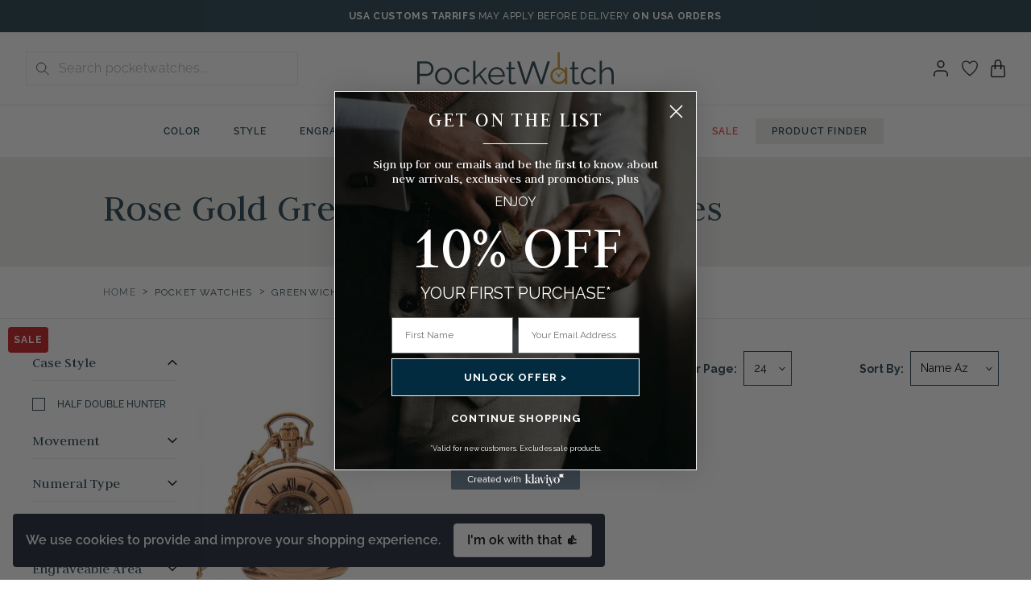

--- FILE ---
content_type: text/html; charset=UTF-8
request_url: https://www.pocketwatches.com/pocket-watches/greenwich/rose-gold-1
body_size: 60129
content:
<!DOCTYPE html>
<html lang="en" class="font-sans">
<head>
    <title>Rose Gold Greenwich Pocket Watches | Pocketwatch USA</title>
    <link rel="dns-prefetch" href="https://www.pocketwatches.com/">
    <meta charset="utf-8">
<meta http-equiv="X-UA-Compatible" content="IE=edge,chrome=1">
<meta name="viewport" content="width=device-width,initial-scale=1">
<meta name="csrf-token" content="00BZpRVpDPE6UkL1ODNblksEPmBrKuMOEKbyOJyQ">
<meta name="theme-color" content="#ffffff">
<meta name="format-detection" content="telephone=no">
<link rel="alternate" href="https://www.pocketwatch.co.uk/" hreflang="en-gb" />
<link rel="alternate" href="https://www.pocketwatches.com/" hreflang="en-us" />
<link rel="canonical" href="https://www.pocketwatches.com/pocket-watches/greenwich/rose-gold-1"/>
<script type="application/ld+json">
    [{
        "@context": "https://schema.org/",
        "@type": "Organization",
        "name": "Pocketwatch USA",
        "url": "https://www.pocketwatches.com"
    }, {
        "@context": "https://schema.org/",
        "@type": "WebSite",
        "url": "https://www.pocketwatches.com",
        "potentialAction": {
            "@type": "SearchAction",
            "target": "https://www.pocketwatches.com/search?q={search_term_string}",
            "query-input": "required name=search_term_string"
        }
    }]
</script>


    <style>/*! tailwindcss v3.3.3 | MIT License | https://tailwindcss.com*/*,:after,:before{border:0 solid #e5e7eb;box-sizing:border-box}:after,:before{--tw-content:""}html{-webkit-text-size-adjust:100%;font-feature-settings:normal;font-family:ui-sans-serif,system-ui,-apple-system,BlinkMacSystemFont,Segoe UI,Roboto,Helvetica Neue,Arial,Noto Sans,sans-serif,Apple Color Emoji,Segoe UI Emoji,Segoe UI Symbol,Noto Color Emoji;font-variation-settings:normal;line-height:1.5;-moz-tab-size:4;-o-tab-size:4;tab-size:4}body{line-height:inherit;margin:0}hr{border-top-width:1px;color:inherit;height:0}abbr:where([title]){-webkit-text-decoration:underline dotted;text-decoration:underline dotted}h1,h2,h3,h4,h5,h6{font-size:inherit;font-weight:inherit}a{color:inherit;text-decoration:inherit}b,strong{font-weight:bolder}code,kbd,pre,samp{font-family:ui-monospace,SFMono-Regular,Menlo,Monaco,Consolas,Liberation Mono,Courier New,monospace;font-size:1em}small{font-size:80%}sub,sup{font-size:75%;line-height:0;position:relative;vertical-align:baseline}sub{bottom:-.25em}sup{top:-.5em}table{border-collapse:collapse;border-color:inherit;text-indent:0}button,input,optgroup,select,textarea{font-feature-settings:inherit;color:inherit;font-family:inherit;font-size:100%;font-variation-settings:inherit;font-weight:inherit;line-height:inherit;margin:0;padding:0}button,select{text-transform:none}[type=button],[type=reset],[type=submit],button{-webkit-appearance:button;background-color:transparent;background-image:none}:-moz-focusring{outline:auto}:-moz-ui-invalid{box-shadow:none}progress{vertical-align:baseline}::-webkit-inner-spin-button,::-webkit-outer-spin-button{height:auto}[type=search]{-webkit-appearance:textfield;outline-offset:-2px}::-webkit-search-decoration{-webkit-appearance:none}::-webkit-file-upload-button{-webkit-appearance:button;font:inherit}summary{display:list-item}blockquote,dd,dl,figure,h1,h2,h3,h4,h5,h6,hr,p,pre{margin:0}fieldset{margin:0}fieldset,legend{padding:0}menu,ol,ul{list-style:none;margin:0;padding:0}dialog{padding:0}textarea{resize:vertical}input::-moz-placeholder,textarea::-moz-placeholder{color:#9ca3af;opacity:1}input::placeholder,textarea::placeholder{color:#9ca3af;opacity:1}[role=button],button{cursor:pointer}:disabled{cursor:default}audio,canvas,embed,iframe,img,object,svg,video{display:block;vertical-align:middle}img,video{height:auto;max-width:100%}[hidden]{display:none}*,:after,:before{--tw-border-spacing-x:0;--tw-border-spacing-y:0;--tw-translate-x:0;--tw-translate-y:0;--tw-rotate:0;--tw-skew-x:0;--tw-skew-y:0;--tw-scale-x:1;--tw-scale-y:1;--tw-pan-x: ;--tw-pan-y: ;--tw-pinch-zoom: ;--tw-scroll-snap-strictness:proximity;--tw-gradient-from-position: ;--tw-gradient-via-position: ;--tw-gradient-to-position: ;--tw-ordinal: ;--tw-slashed-zero: ;--tw-numeric-figure: ;--tw-numeric-spacing: ;--tw-numeric-fraction: ;--tw-ring-inset: ;--tw-ring-offset-width:0px;--tw-ring-offset-color:#fff;--tw-ring-color:rgba(59,130,246,.5);--tw-ring-offset-shadow:0 0 #0000;--tw-ring-shadow:0 0 #0000;--tw-shadow:0 0 #0000;--tw-shadow-colored:0 0 #0000;--tw-blur: ;--tw-brightness: ;--tw-contrast: ;--tw-grayscale: ;--tw-hue-rotate: ;--tw-invert: ;--tw-saturate: ;--tw-sepia: ;--tw-drop-shadow: ;--tw-backdrop-blur: ;--tw-backdrop-brightness: ;--tw-backdrop-contrast: ;--tw-backdrop-grayscale: ;--tw-backdrop-hue-rotate: ;--tw-backdrop-invert: ;--tw-backdrop-opacity: ;--tw-backdrop-saturate: ;--tw-backdrop-sepia: }::backdrop{--tw-border-spacing-x:0;--tw-border-spacing-y:0;--tw-translate-x:0;--tw-translate-y:0;--tw-rotate:0;--tw-skew-x:0;--tw-skew-y:0;--tw-scale-x:1;--tw-scale-y:1;--tw-pan-x: ;--tw-pan-y: ;--tw-pinch-zoom: ;--tw-scroll-snap-strictness:proximity;--tw-gradient-from-position: ;--tw-gradient-via-position: ;--tw-gradient-to-position: ;--tw-ordinal: ;--tw-slashed-zero: ;--tw-numeric-figure: ;--tw-numeric-spacing: ;--tw-numeric-fraction: ;--tw-ring-inset: ;--tw-ring-offset-width:0px;--tw-ring-offset-color:#fff;--tw-ring-color:rgba(59,130,246,.5);--tw-ring-offset-shadow:0 0 #0000;--tw-ring-shadow:0 0 #0000;--tw-shadow:0 0 #0000;--tw-shadow-colored:0 0 #0000;--tw-blur: ;--tw-brightness: ;--tw-contrast: ;--tw-grayscale: ;--tw-hue-rotate: ;--tw-invert: ;--tw-saturate: ;--tw-sepia: ;--tw-drop-shadow: ;--tw-backdrop-blur: ;--tw-backdrop-brightness: ;--tw-backdrop-contrast: ;--tw-backdrop-grayscale: ;--tw-backdrop-hue-rotate: ;--tw-backdrop-invert: ;--tw-backdrop-opacity: ;--tw-backdrop-saturate: ;--tw-backdrop-sepia: }.transform-center-vertical{top:50%;transform:translateY(-50%)}.pointer-events-none{pointer-events:none}.fixed{position:fixed}.absolute{position:absolute}.relative{position:relative}.sticky{position:sticky}.inset-0{inset:0}.bottom-0{bottom:0}.left-0{left:0}.right-0{right:0}.right-2{right:.5rem}.top-0{top:0}.z-0{z-index:0}.z-10{z-index:10}.z-20{z-index:20}.z-30{z-index:30}.z-50{z-index:50}.order-1{order:1}.order-2{order:2}.order-3{order:3}.order-4{order:4}.col-span-1{grid-column:span 1/span 1}.col-span-2{grid-column:span 2/span 2}.col-span-3{grid-column:span 3/span 3}.col-span-4{grid-column:span 4/span 4}.col-span-5{grid-column:span 5/span 5}.col-span-7{grid-column:span 7/span 7}.col-span-9{grid-column:span 9/span 9}.float-right{float:right}.float-left{float:left}.-m-1{margin:-.25rem}.-m-2{margin:-.5rem}.m-2{margin:.5rem}.m-4{margin:1rem}.-mx-4{margin-left:-1rem;margin-right:-1rem}.mx-1{margin-left:.25rem;margin-right:.25rem}.mx-auto{margin-left:auto;margin-right:auto}.my-0{margin-bottom:0;margin-top:0}.my-10{margin-bottom:2.5rem;margin-top:2.5rem}.my-12{margin-bottom:3rem;margin-top:3rem}.my-2{margin-bottom:.5rem;margin-top:.5rem}.my-3{margin-bottom:.75rem;margin-top:.75rem}.my-32{margin-bottom:8rem;margin-top:8rem}.my-6{margin-bottom:1.5rem;margin-top:1.5rem}.my-8{margin-bottom:2rem;margin-top:2rem}.-mb-1{margin-bottom:-.25rem}.-ml-4{margin-left:-1rem}.mb-0{margin-bottom:0}.mb-1{margin-bottom:.25rem}.mb-10{margin-bottom:2.5rem}.mb-12{margin-bottom:3rem}.mb-16{margin-bottom:4rem}.mb-2{margin-bottom:.5rem}.mb-20{margin-bottom:5rem}.mb-3{margin-bottom:.75rem}.mb-4{margin-bottom:1rem}.mb-6{margin-bottom:1.5rem}.mb-8{margin-bottom:2rem}.ml-0{margin-left:0}.ml-1{margin-left:.25rem}.ml-2{margin-left:.5rem}.ml-20{margin-left:5rem}.ml-4{margin-left:1rem}.ml-auto{margin-left:auto}.mr-0{margin-right:0}.mr-1{margin-right:.25rem}.mr-2{margin-right:.5rem}.mr-3{margin-right:.75rem}.mr-4{margin-right:1rem}.mt-0{margin-top:0}.mt-1{margin-top:.25rem}.mt-12{margin-top:3rem}.mt-2{margin-top:.5rem}.mt-20{margin-top:5rem}.mt-3{margin-top:.75rem}.mt-4{margin-top:1rem}.mt-5{margin-top:1.25rem}.mt-6{margin-top:1.5rem}.mt-8{margin-top:2rem}.block{display:block}.inline-block{display:inline-block}.inline{display:inline}.flex{display:flex}.inline-flex{display:inline-flex}.table{display:table}.table-cell{display:table-cell}.grid{display:grid}.hidden{display:none}.h-1{height:.25rem}.h-10{height:2.5rem}.h-16{height:4rem}.h-2{height:.5rem}.h-20{height:5rem}.h-3{height:.75rem}.h-4{height:1rem}.h-5{height:1.25rem}.h-6{height:1.5rem}.h-64{height:16rem}.h-8{height:2rem}.h-\[22px\]{height:22px}.h-auto{height:auto}.h-full{height:100%}.h-screen{height:100vh}.w-0{width:0}.w-1\/2{width:50%}.w-1\/3{width:33.333333%}.w-1\/4{width:25%}.w-10{width:2.5rem}.w-10\/12{width:83.333333%}.w-16{width:4rem}.w-2{width:.5rem}.w-2\/6{width:33.333333%}.w-20{width:5rem}.w-3{width:.75rem}.w-3\/12{width:25%}.w-3\/4{width:75%}.w-32{width:8rem}.w-4{width:1rem}.w-4\/6{width:66.666667%}.w-5{width:1.25rem}.w-6{width:1.5rem}.w-8{width:2rem}.w-8\/12{width:66.666667%}.w-\[22px\]{width:22px}.w-auto{width:auto}.w-full{width:100%}.w-screen{width:100vw}.max-w-2xl{max-width:42rem}.max-w-3xl{max-width:48rem}.max-w-4xl{max-width:56rem}.max-w-5xl{max-width:64rem}.max-w-6xl{max-width:72rem}.max-w-content{max-width:1656px}.max-w-full{max-width:100%}.max-w-none{max-width:none}.max-w-screen-2xl{max-width:1536px}.flex-1{flex:1 1 0%}.flex-none{flex:none}.flex-shrink-0,.shrink-0{flex-shrink:0}.flex-grow{flex-grow:1}.table-auto{table-layout:auto}.rotate-180{--tw-rotate:180deg}.rotate-180,.transform{transform:translate(var(--tw-translate-x),var(--tw-translate-y)) rotate(var(--tw-rotate)) skewX(var(--tw-skew-x)) skewY(var(--tw-skew-y)) scaleX(var(--tw-scale-x)) scaleY(var(--tw-scale-y))}.cursor-default{cursor:default}.cursor-pointer{cursor:pointer}.appearance-none{-webkit-appearance:none;-moz-appearance:none;appearance:none}.grid-cols-1{grid-template-columns:repeat(1,minmax(0,1fr))}.grid-cols-12{grid-template-columns:repeat(12,minmax(0,1fr))}.grid-cols-2{grid-template-columns:repeat(2,minmax(0,1fr))}.grid-cols-4{grid-template-columns:repeat(4,minmax(0,1fr))}.grid-cols-6{grid-template-columns:repeat(6,minmax(0,1fr))}.grid-cols-7{grid-template-columns:repeat(7,minmax(0,1fr))}.flex-row{flex-direction:row}.flex-col{flex-direction:column}.flex-wrap{flex-wrap:wrap}.content-end{align-content:flex-end}.items-start{align-items:flex-start}.items-center{align-items:center}.justify-start{justify-content:flex-start}.justify-end{justify-content:flex-end}.justify-center{justify-content:center}.justify-between{justify-content:space-between}.gap-2{gap:.5rem}.gap-4{gap:1rem}.gap-6{gap:1.5rem}.gap-8{gap:2rem}.space-x-3>:not([hidden])~:not([hidden]){--tw-space-x-reverse:0;margin-left:calc(.75rem*(1 - var(--tw-space-x-reverse)));margin-right:calc(.75rem*var(--tw-space-x-reverse))}.space-x-4>:not([hidden])~:not([hidden]){--tw-space-x-reverse:0;margin-left:calc(1rem*(1 - var(--tw-space-x-reverse)));margin-right:calc(1rem*var(--tw-space-x-reverse))}.space-y-2>:not([hidden])~:not([hidden]){--tw-space-y-reverse:0;margin-bottom:calc(.5rem*var(--tw-space-y-reverse));margin-top:calc(.5rem*(1 - var(--tw-space-y-reverse)))}.space-y-3>:not([hidden])~:not([hidden]){--tw-space-y-reverse:0;margin-bottom:calc(.75rem*var(--tw-space-y-reverse));margin-top:calc(.75rem*(1 - var(--tw-space-y-reverse)))}.space-y-4>:not([hidden])~:not([hidden]){--tw-space-y-reverse:0;margin-bottom:calc(1rem*var(--tw-space-y-reverse));margin-top:calc(1rem*(1 - var(--tw-space-y-reverse)))}.space-y-8>:not([hidden])~:not([hidden]){--tw-space-y-reverse:0;margin-bottom:calc(2rem*var(--tw-space-y-reverse));margin-top:calc(2rem*(1 - var(--tw-space-y-reverse)))}.overflow-hidden{overflow:hidden}.overflow-y-auto{overflow-y:auto}.overflow-x-hidden{overflow-x:hidden}.truncate{overflow:hidden;text-overflow:ellipsis}.truncate,.whitespace-nowrap{white-space:nowrap}.rounded{border-radius:.25rem}.rounded-full{border-radius:9999px}.rounded-lg{border-radius:.5rem}.rounded-l{border-bottom-left-radius:.25rem;border-top-left-radius:.25rem}.rounded-r{border-bottom-right-radius:.25rem;border-top-right-radius:.25rem}.rounded-tl{border-top-left-radius:.25rem}.rounded-tr{border-top-right-radius:.25rem}.border{border-width:1px}.border-0{border-width:0}.border-2{border-width:2px}.border-b{border-bottom-width:1px}.border-l{border-left-width:1px}.border-r{border-right-width:1px}.border-t{border-top-width:1px}.border-t-0{border-top-width:0}.border-solid{border-style:solid}.border-darkBlue{--tw-border-opacity:1;border-color:rgb(37 65 78/var(--tw-border-opacity))}.border-gray-200{--tw-border-opacity:1;border-color:rgb(229 231 235/var(--tw-border-opacity))}.border-gray-300{--tw-border-opacity:1;border-color:rgb(209 213 219/var(--tw-border-opacity))}.border-gray-600{--tw-border-opacity:1;border-color:rgb(75 85 99/var(--tw-border-opacity))}.border-green-600{--tw-border-opacity:1;border-color:rgb(22 163 74/var(--tw-border-opacity))}.border-grey,.border-lightGrey{--tw-border-opacity:1;border-color:rgb(235 236 233/var(--tw-border-opacity))}.border-red-600{--tw-border-opacity:1;border-color:rgb(220 38 38/var(--tw-border-opacity))}.border-red-700{--tw-border-opacity:1;border-color:rgb(185 28 28/var(--tw-border-opacity))}.border-transparent{border-color:transparent}.bg-black{--tw-bg-opacity:1;background-color:rgb(0 0 0/var(--tw-bg-opacity))}.bg-blue-600{--tw-bg-opacity:1;background-color:rgb(37 99 235/var(--tw-bg-opacity))}.bg-darkBlue{--tw-bg-opacity:1;background-color:rgb(37 65 78/var(--tw-bg-opacity))}.bg-darkgrey{--tw-bg-opacity:1;background-color:rgb(221 221 221/var(--tw-bg-opacity))}.bg-extraLightGrey{--tw-bg-opacity:1;background-color:rgb(247 247 247/var(--tw-bg-opacity))}.bg-gold{--tw-bg-opacity:1;background-color:rgb(204 153 51/var(--tw-bg-opacity))}.bg-gray-100{--tw-bg-opacity:1;background-color:rgb(243 244 246/var(--tw-bg-opacity))}.bg-gray-200{--tw-bg-opacity:1;background-color:rgb(229 231 235/var(--tw-bg-opacity))}.bg-gray-300{--tw-bg-opacity:1;background-color:rgb(209 213 219/var(--tw-bg-opacity))}.bg-gray-500{--tw-bg-opacity:1;background-color:rgb(107 114 128/var(--tw-bg-opacity))}.bg-gray-600{--tw-bg-opacity:1;background-color:rgb(75 85 99/var(--tw-bg-opacity))}.bg-gray-700{--tw-bg-opacity:1;background-color:rgb(55 65 81/var(--tw-bg-opacity))}.bg-gray-800{--tw-bg-opacity:1;background-color:rgb(31 41 55/var(--tw-bg-opacity))}.bg-gray-900{--tw-bg-opacity:1;background-color:rgb(17 24 39/var(--tw-bg-opacity))}.bg-grey{--tw-bg-opacity:1;background-color:rgb(235 236 233/var(--tw-bg-opacity))}.bg-transparent{background-color:transparent}.bg-white{--tw-bg-opacity:1;background-color:rgb(255 255 255/var(--tw-bg-opacity))}.fill-current{fill:currentColor}.fill-gold{fill:#c93}.fill-white{fill:#fff}.object-contain{-o-object-fit:contain;object-fit:contain}.object-cover{-o-object-fit:cover;object-fit:cover}.p-1{padding:.25rem}.p-12{padding:3rem}.p-16{padding:4rem}.p-2{padding:.5rem}.p-20{padding:5rem}.p-3{padding:.75rem}.p-4{padding:1rem}.p-5{padding:1.25rem}.p-6{padding:1.5rem}.px-0{padding-left:0;padding-right:0}.px-12{padding-left:3rem;padding-right:3rem}.px-2{padding-left:.5rem;padding-right:.5rem}.px-3{padding-left:.75rem;padding-right:.75rem}.px-4{padding-left:1rem;padding-right:1rem}.px-6{padding-left:1.5rem;padding-right:1.5rem}.px-8{padding-left:2rem;padding-right:2rem}.py-0{padding-bottom:0;padding-top:0}.py-1{padding-bottom:.25rem;padding-top:.25rem}.py-10{padding-bottom:2.5rem;padding-top:2.5rem}.py-16{padding-bottom:4rem;padding-top:4rem}.py-2{padding-bottom:.5rem;padding-top:.5rem}.py-3{padding-bottom:.75rem;padding-top:.75rem}.py-4{padding-bottom:1rem;padding-top:1rem}.py-5{padding-bottom:1.25rem;padding-top:1.25rem}.py-6{padding-bottom:1.5rem;padding-top:1.5rem}.py-8{padding-bottom:2rem;padding-top:2rem}.pb-1{padding-bottom:.25rem}.pb-10{padding-bottom:2.5rem}.pb-12{padding-bottom:3rem}.pb-14{padding-bottom:3.5rem}.pb-2{padding-bottom:.5rem}.pb-3{padding-bottom:.75rem}.pb-32{padding-bottom:8rem}.pb-4{padding-bottom:1rem}.pb-5{padding-bottom:1.25rem}.pb-6{padding-bottom:1.5rem}.pl-0{padding-left:0}.pl-12{padding-left:3rem}.pl-2{padding-left:.5rem}.pl-3{padding-left:.75rem}.pl-4{padding-left:1rem}.pl-6{padding-left:1.5rem}.pr-2{padding-right:.5rem}.pr-4{padding-right:1rem}.pt-0{padding-top:0}.pt-12{padding-top:3rem}.pt-14{padding-top:3.5rem}.pt-16{padding-top:4rem}.pt-2{padding-top:.5rem}.pt-4{padding-top:1rem}.pt-6{padding-top:1.5rem}.pt-8{padding-top:2rem}.text-left{text-align:left}.text-center{text-align:center}.text-right{text-align:right}.align-top{vertical-align:top}.align-middle{vertical-align:middle}.font-sans{font-family:ui-sans-serif,system-ui,-apple-system,BlinkMacSystemFont,Segoe UI,Roboto,Helvetica Neue,Arial,Noto Sans,sans-serif,Apple Color Emoji,Segoe UI Emoji,Segoe UI Symbol,Noto Color Emoji}.text-2xl{font-size:1.5rem;line-height:2rem}.text-3xl{font-size:1.875rem;line-height:2.25rem}.text-4xl{font-size:2.25rem;line-height:2.5rem}.text-base{font-size:1rem;line-height:1.5rem}.text-lg{font-size:1.125rem;line-height:1.75rem}.text-sm{font-size:.875rem;line-height:1.25rem}.text-xl{font-size:1.25rem;line-height:1.75rem}.text-xs{font-size:.75rem;line-height:1rem}.text-xxl{font-size:6rem}.text-xxs{font-size:.6rem}.font-bold{font-weight:700}.font-extralight{font-weight:200}.font-light{font-weight:300}.font-normal{font-weight:400}.font-semibold{font-weight:600}.uppercase{text-transform:uppercase}.normal-case{text-transform:none}.leading-10{line-height:2.5rem}.leading-5{line-height:1.25rem}.leading-6{line-height:1.5rem}.leading-8{line-height:2rem}.leading-loose{line-height:2}.leading-none{line-height:1}.leading-normal{line-height:1.5}.leading-snug{line-height:1.375}.leading-tight{line-height:1.25}.tracking-normal{letter-spacing:0}.tracking-wide{letter-spacing:.025em}.tracking-wider{letter-spacing:.05em}.tracking-widest{letter-spacing:.1em}.text-black{--tw-text-opacity:1;color:rgb(0 0 0/var(--tw-text-opacity))}.text-darkBlue{--tw-text-opacity:1;color:rgb(37 65 78/var(--tw-text-opacity))}.text-gold{--tw-text-opacity:1;color:rgb(204 153 51/var(--tw-text-opacity))}.text-gray-400{--tw-text-opacity:1;color:rgb(156 163 175/var(--tw-text-opacity))}.text-gray-500{--tw-text-opacity:1;color:rgb(107 114 128/var(--tw-text-opacity))}.text-gray-600{--tw-text-opacity:1;color:rgb(75 85 99/var(--tw-text-opacity))}.text-gray-800{--tw-text-opacity:1;color:rgb(31 41 55/var(--tw-text-opacity))}.text-green-600{--tw-text-opacity:1;color:rgb(22 163 74/var(--tw-text-opacity))}.text-green-800{--tw-text-opacity:1;color:rgb(22 101 52/var(--tw-text-opacity))}.text-grey{--tw-text-opacity:1;color:rgb(235 236 233/var(--tw-text-opacity))}.text-red-500{--tw-text-opacity:1;color:rgb(239 68 68/var(--tw-text-opacity))}.text-red-600{--tw-text-opacity:1;color:rgb(220 38 38/var(--tw-text-opacity))}.text-red-700{--tw-text-opacity:1;color:rgb(185 28 28/var(--tw-text-opacity))}.text-red-800{--tw-text-opacity:1;color:rgb(153 27 27/var(--tw-text-opacity))}.text-white{--tw-text-opacity:1;color:rgb(255 255 255/var(--tw-text-opacity))}.underline{text-decoration-line:underline}.line-through{text-decoration-line:line-through}.no-underline{text-decoration-line:none}.placeholder-black::-moz-placeholder{--tw-placeholder-opacity:1;color:rgb(0 0 0/var(--tw-placeholder-opacity))}.placeholder-black::placeholder{--tw-placeholder-opacity:1;color:rgb(0 0 0/var(--tw-placeholder-opacity))}.placeholder-gray-400::-moz-placeholder{--tw-placeholder-opacity:1;color:rgb(156 163 175/var(--tw-placeholder-opacity))}.placeholder-gray-400::placeholder{--tw-placeholder-opacity:1;color:rgb(156 163 175/var(--tw-placeholder-opacity))}.opacity-0{opacity:0}.opacity-25{opacity:.25}.opacity-50{opacity:.5}.shadow-lg{--tw-shadow:0 10px 15px -3px rgba(0,0,0,.1),0 4px 6px -4px rgba(0,0,0,.1);--tw-shadow-colored:0 10px 15px -3px var(--tw-shadow-color),0 4px 6px -4px var(--tw-shadow-color);box-shadow:var(--tw-ring-offset-shadow,0 0 #0000),var(--tw-ring-shadow,0 0 #0000),var(--tw-shadow)}.outline-none{outline:2px solid transparent;outline-offset:2px}.filter{filter:var(--tw-blur) var(--tw-brightness) var(--tw-contrast) var(--tw-grayscale) var(--tw-hue-rotate) var(--tw-invert) var(--tw-saturate) var(--tw-sepia) var(--tw-drop-shadow)}.transition{transition-duration:.15s;transition-property:color,background-color,border-color,text-decoration-color,fill,stroke,opacity,box-shadow,transform,filter,-webkit-backdrop-filter;transition-property:color,background-color,border-color,text-decoration-color,fill,stroke,opacity,box-shadow,transform,filter,backdrop-filter;transition-property:color,background-color,border-color,text-decoration-color,fill,stroke,opacity,box-shadow,transform,filter,backdrop-filter,-webkit-backdrop-filter;transition-timing-function:cubic-bezier(.4,0,.2,1)}.transition-all{transition-duration:.15s;transition-property:all;transition-timing-function:cubic-bezier(.4,0,.2,1)}.transition-transform{transition-duration:.15s;transition-property:transform;transition-timing-function:cubic-bezier(.4,0,.2,1)}.duration-100{transition-duration:.1s}.duration-200{transition-duration:.2s}.duration-300{transition-duration:.3s}.ease-in-out{transition-timing-function:cubic-bezier(.4,0,.2,1)}button,input:not([type=radio]):not([type=checkbox]),select,textarea{-webkit-appearance:none;-moz-appearance:none;appearance:none;-webkit-border-radius:0;font-size:16px;outline:2px solid transparent;outline-offset:2px}button:focus,input:not([type=radio]):not([type=checkbox]):focus,select:focus,textarea:focus{outline:2px solid transparent;outline-offset:2px}.skip-link{overflow:hidden;position:absolute}@media (-ms-high-contrast:none),screen and (-ms-high-contrast:active){.flex.items-center.justify-center>.skip-link{left:50%;top:50%;transform:translate(-50%,-50%)}}.skip-link{clip:rect(0 0 0 0);clip:rect(0,0,0,0);height:1px;width:1px}.skip-link:focus{--tw-bg-opacity:1;clip:auto;background-color:rgb(255 255 255/var(--tw-bg-opacity));height:auto;margin:0;opacity:1;padding:1rem;transition:none;width:auto;z-index:10000}.product-image__dot{opacity:.25;transition:opacity .3s}.product-image__dot--active{opacity:1;transition:opacity .3s}.last-breadcrumb{max-width:200px;overflow:hidden;text-overflow:ellipsis;white-space:nowrap}@media (min-width:1024px){.last-breadcrumb{max-width:300px}}.header-navigation .nav-button{background-color:#ebece9;font-weight:600;transition:all .5s ease}.header-navigation .nav-button:hover{background-color:#c93;color:#fff}.header-navigation .nav-button .inner-element{position:relative}.header-navigation .nav-button .inner-element:after{content:none!important}.header-navigation .nav-element .inner-element{position:relative}.header-navigation .nav-element .inner-element:after{background-color:#c93;bottom:-4px;content:"";height:2px;left:0;opacity:0;position:absolute;width:100%}.header-navigation .nav-element:hover,.header-navigation .nav-element:hover a{font-weight:800}.header-navigation .nav-element:hover .inner-element:after{opacity:1}.header-navigation .nav-dropdown{box-shadow:0 6px 8px rgba(0,0,0,.5)}.header-navigation .nav-dropdown .split-element{position:relative}.header-navigation .nav-dropdown .split-element:after{background-color:rgba(0,0,0,.25);bottom:0;content:"";height:100%;max-height:180px;position:absolute;right:0;width:1px}.header-navigation .nav-dropdown .watch a,.header-navigation .nav-dropdown .watch picture{width:100%}.header-navigation .nav-dropdown .watch img{max-width:90px}@media (min-width:1024px){.header-navigation .nav-dropdown .watch img{margin:0 auto;max-width:170px}}.sub-dropdown{display:none}@media (min-width:1024px){.sub-dropdown{display:flex!important}}.sub-dropdown a.font-light{font-weight:300!important}.accordion-subMenu--open .sub-dropdown{display:flex!important}.accordion-subMenu--open .sub-dropdown.no-title{display:block!important}.logo-element a,.logo-element a svg{width:100%}.cart-count{display:none}.cart-count:not(:empty),.mobile-menu{display:inline-block}.mobile-menu{background-color:#fff;height:100vh;left:-100%;max-width:500px;position:fixed;top:0;transition:all .5s ease;width:100%;z-index:999}@media (min-width:1024px){.mobile-menu{display:none}}.mobile-menu__inner{-ms-overflow-style:none;max-height:100%;overflow-y:scroll;scrollbar-width:none}.mobile-menu__inner::-webkit-scrollbar{display:none}.mobile-menu__close{left:0;position:absolute;top:0;width:100%}@media (max-width:1023px){.burger__close{display:none}.nav--open{overflow:hidden}.nav--open .burger__open{display:none}.nav--open .burger__close{display:inline-block}.nav--open .mobile-menu{left:0}}@media (min-width:1024px){.show-overlay .lg\:background-overlay{display:block}}.border-bottom-gold:after{background:#b48934}.border-bottom-gold:after,.border-bottom-white:after{bottom:0;content:"";height:2px;left:0;position:absolute;width:70px}.border-bottom-white:after{background:#fff}.border-bottom-white-large:after{background:#fff}.border-bottom-darkBlue-large:after,.border-bottom-white-large:after{bottom:0;content:"";height:2px;left:0;max-width:180px;position:absolute;width:100%}.border-bottom-darkBlue-large:after{background:#25414e}.border-bottom-darkBlue-large.mobile-center:after{left:50%;transform:translate(-50%)}@media (min-width:1024px){.border-bottom-darkBlue-large.mobile-center:after{left:0;transform:translate(0)}}.border-bottom-white-center:after{background:#fff}.border-bottom-gold-center:after,.border-bottom-white-center:after{bottom:0;content:"";height:2px;left:50%;position:absolute;transform:translate(-50%);width:70px}.border-bottom-gold-center:after{background:#b48934}.border-bottom-gold-center.footer-border:after{left:35px!important}@media (min-width:1024px){.border-bottom-gold-center.footer-border:after{left:50%!important;transform:translate(-50%)!important}}.usp__icon{height:80px}@media (min-width:1024px){.usp__icon{height:90px}}.usp__icon svg{height:100%}.posi-c{left:50%;top:50%;transform:translate(-50%,-50%)}.newsletter .inputbox{background:#fff;border:1px solid #e0dcdc;color:#32353c;padding:12px 10px;width:100%}@media (min-width:1024px){.newsletter .inputbox{width:45%}}.newsletter__inner{background-color:hsla(0,0%,100%,.7)}.newsletter__label{font-size:0;height:0;overflow:hidden}.product-description,.product-description .accordion__body{color:#25414e;font-size:.75rem;letter-spacing:.05em;line-height:1rem}.product-description td{padding-bottom:20px;padding-right:20px;vertical-align:top}.product-description td b{color:#25414e!important;font-size:.75rem;font-weight:600;letter-spacing:.1em;line-height:1rem;text-transform:uppercase}.delivery-information-section .delivery-content{color:#25414e;display:block;font-size:.75rem;letter-spacing:.05em;line-height:1rem;margin-bottom:1rem}.delivery-information-section .delivery-list{display:block;margin-bottom:1rem;width:100%}.delivery-information-section .delivery-title{color:#25414e!important;display:block;font-size:.75rem;font-weight:600;letter-spacing:.05em;line-height:1rem;margin-bottom:.6rem;text-transform:uppercase}.delivery-information-section .delivery-type{align-items:center;color:#25414e;display:flex;font-size:.75rem;justify-content:space-between;letter-spacing:.05em;line-height:1rem;padding:4px 0;width:100%}@media (min-width:1024px){.delivery-information-section .delivery-type{width:80%}}.delivery-information-section .delivery-price{color:#25414e;float:right;font-size:.75rem;letter-spacing:.05em;line-height:1rem;text-align:right}.delivery-information-section .delivery-bullet-list{list-style:disc;padding-left:20px}.delivery-information-section .delivery-bullet-list li{margin-bottom:4px}.search-background-overlay{display:none}.search--open .search_container{bottom:-48px;display:block!important;position:absolute;width:100%;z-index:40}.search--open .header__search{display:block;position:absolute;z-index:40}.search--open .search-background-overlay{background-color:#000;bottom:0;display:block;height:100%;left:0;opacity:.5;position:fixed;width:100%;z-index:-1}.topbar{background:#25414e;font-size:16px}.product-option--radio{line-height:1.25rem!important}.product-option-container img{width:80px}.product-option-container .container{cursor:pointer;display:flex;font-size:22px;margin-bottom:12px;padding-right:50px;position:relative;-webkit-user-select:none;-moz-user-select:none;user-select:none;width:100%}.product-option-container .container input{cursor:pointer;opacity:0;position:absolute}.product-option-container .checkmark{border:1px solid #25414e;border-radius:0;height:20px;position:absolute;right:1rem;top:50%;transform:translateY(-50%);width:20px}.product-option-container .container:hover input~.checkmark{background-color:#ccc}.product-option-container .container input:checked~.checkmark{background-color:#25414e}.product-option-container .checkmark:after{content:"";display:none;position:absolute}.product-option-container .container input:checked~.checkmark:after{display:block}.product-option-container .container .checkmark:after{border:solid #fff;border-width:0 3px 3px 0;height:16px;left:6px;top:0;transform:rotate(45deg);width:6px}.engraving-button svg{transition:all .5s ease}.active-container .engraving-button svg{transform:rotate(-180deg)}.engraving-template .checkbox{background-color:#fff;border:1px solid #cecaca;border-radius:5px;height:20px;margin-right:15px;position:relative;width:20px}.engraving-template--active .checkbox{background-color:#25414e;border:1px solid #25414e}.engraving-template--active .checkbox:before{border-bottom:2px solid #fff;border-left:2px solid #fff;content:"";height:7px;left:2px;position:absolute;top:4px;transform:rotate(-50deg);width:14px}.engraving-area .max-label{position:absolute;right:5px;top:58%;transform:translateY(-50%)}.engraving-area .engraving-input{font-size:12px!important}.engraving-area--active .engraving-inputs{display:block!important}.engraving-area .engraving-inputs{display:none}.engraving--select-font svg{position:absolute;right:10px;top:50%;transform:translateY(-50%)}.engraving-preview{font-size:20px!important;line-height:26px!important}.image-switch{display:inline-block;margin-right:.5rem;position:relative;-webkit-user-select:none;-moz-user-select:none;user-select:none;vertical-align:middle;width:2.5rem}.image-switch span{-webkit-appearance:none;-moz-appearance:none;appearance:none;background-color:#fff;border-color:#25414e;border-radius:9999px;border-width:2px;position:absolute;width:1.5rem}.image-switch label,.image-switch span{cursor:pointer;display:block;height:1.5rem}.image-switch label{background-color:rgba(229,231,235,var(--tw-bg-opacity));border-radius:9999px;overflow:hidden}.information-page h1,.information-page h2,.information-page p{color:#25414e!important}.information-page .arx-content address,.information-page .arx-content article,.information-page .arx-content aside,.information-page .arx-content blockquote,.information-page .arx-content div,.information-page .arx-content figcaption,.information-page .arx-content figure,.information-page .arx-content footer,.information-page .arx-content header,.information-page .arx-content li,.information-page .arx-content main,.information-page .arx-content ol,.information-page .arx-content p,.information-page .arx-content pre,.information-page .arx-content section,.information-page .arx-content table,.information-page .arx-content tbody,.information-page .arx-content td,.information-page .arx-content tfoot,.information-page .arx-content th,.information-page .arx-content thead,.information-page .arx-content tr,.information-page .arx-content ul{font-size:14px!important}.form__element label{display:block;font-size:1.125rem;margin-bottom:1rem}.form__element input,.form__element textarea{border:1px solid #111;padding:.8rem;width:100%}.form__element input[type=file]{border:0;padding:.8rem;width:100%}.form__element select{border:1px solid #111;padding:.8rem;width:100%}.form__element .radio--option-wrapper{display:flex}.form__element .radio--option-wrapper input{margin-right:1rem;width:auto}.form__element .radio--option-wrapper label{font-family:Manrope,Sans-Serif;margin-bottom:0!important}.form__element.checkbox{align-items:center!important;display:flex!important}.form__element.checkbox input{margin-right:1rem!important;width:auto!important}.form__element.checkbox label{margin-bottom:0!important;width:90%!important}@media (min-width:768px){.form__element.checkbox label{width:75%!important}}.form__element.checkbox .label--small{font-size:12px!important;line-height:1.3}.form__element a{font-width:600!important;color:#6d7275!important}.form__element .submit-button{background:#c93!important;border:0!important;border-radius:0!important;box-shadow:none!important;color:#fff!important;outline:none;padding:.8rem 3rem!important}.instructions-content strong{color:#25414e!important;display:block;font-size:.75rem;font-weight:600;letter-spacing:.05em;line-height:1rem;margin-bottom:0;text-transform:uppercase}.hero-image--container img{height:100%;-o-object-fit:cover;object-fit:cover;-o-object-position:center;object-position:center}.back-to-top-section{background-color:#fff;border:4px solid #ccc;border-radius:35px;bottom:20px;margin-right:-75px;opacity:0;padding:10px 6px;position:fixed;right:0;text-align:center;transform:translateY(-50%);transition:all 1s ease;width:65px;z-index:50}@media (min-width:768px){.back-to-top-section{padding:10px 6px 15px}}@media (min-width:1024px){.back-to-top-section{padding:10px 6px}}.back-to-top-section.active{margin-right:20px;opacity:1}.back-to-top-section span{font-size:.5rem;text-decoration:none}.information-landing h2{color:#25414e!important;font-family:Judson,Sans-Serif!important;font-size:1.5rem!important;font-weight:400!important;line-height:1.5rem!important;margin-bottom:3rem!important;padding-bottom:1rem!important}@media (min-width:1024px){.information-landing h2{font-size:2.25rem!important;line-height:2.5rem!important}}.information-landing p{font-size:14px!important}.information-landing table{margin:0 auto 2rem;max-width:850px!important}.information-landing table tr td{font-size:12px!important;font-weight:400!important;text-align:center}.information-landing table tr td.table-title{background-color:#c93!important;color:#fff;letter-spacing:2px!important;text-transform:uppercase}.information-landing table tr:nth-child(odd){background-color:#ebece9!important}.information-landing .arx-content table,.information-landing .arx-content td,.information-landing .arx-content th{border:0!important}.information-landing .dropdown-container{background-color:hsla(80,7%,92%,.5)}.information-landing .dropdown-container .dropdown-title{background-color:#ebece9;letter-spacing:2px;text-transform:uppercase}.information-landing .dropdown-container .dropdown-title .arrow{transform:rotate(90deg);transition:all .5s ease}.information-landing .dropdown-container .dropdown-title.title-active .arrow{transform:rotate(-90deg)}.information-landing .dropdown-container .dropdown-content{max-height:0;overflow:hidden;transition:all .5s ease}.information-landing .dropdown-container .dropdown-content ul{column-count:2;-webkit-columns:2;-moz-columns:2}@media (min-width:1024px){.information-landing .dropdown-container .dropdown-content ul{column-count:4;-webkit-columns:4;-moz-columns:4}}.information-landing .dropdown-container p{font-size:14px;margin-bottom:1rem}.information-landing .dropdown-container.active .dropdown-content{max-height:800px}.expert__image img{height:100%;-o-object-fit:cover;object-fit:cover}.landingCollection__content{bottom:20px;left:20px;position:absolute}.landingCollection .main-image img{height:100%;-o-object-fit:cover;object-fit:cover}.arx-content,.arx-reset{padding:0!important}.mz-expand .mz-button-next,.mz-expand .mz-button-prev{display:none!important;visibility:hidden!important}.mz-expand-bg,.mz-expand.white-bg .mz-expand-bg{display:none!important}.mz-expand-stage{background-color:#fff!important}.mz-expand .mz-expand-bg{background:none!important;background-color:#fff!important;transform:none!important}.mz-expand-thumbnails{display:none!important}:root:not([data-magic-ua=safari]) .mz-expand .mz-expand-bg{filter:none}@media (min-width:1024px){.engraving-step:not(:last-child):after{background:#fff;content:"";height:1px;position:absolute;right:-48px;top:50%;transform:translateY(-50%);transition:width .5s linear;width:96px;z-index:10}.engraving-step svg{margin-left:32px}}.accordion__body,.accordion__minus{display:none}.accordion__plus{display:inline-block}.accordion--open>.accordion__body{display:block}.accordion--open svg{transform:rotate(180deg)}.accordion--open svg.no-rotate{transform:rotate(0)!important}.accordion__header--open .accordion__plus{display:none}.accordion__header--open .accordion__minus{display:inline-block}@media (min-width:1024px){.accordion--mobile-only .accordion__minus,.accordion--mobile-only>.accordion__plus{display:none}}@media (-ms-high-contrast:none),screen and (-ms-high-contrast:active){select::-ms-expand{display:none}body{overflow-x:hidden}.grid{display:block}.grid-cols-2>div,.grid-cols-2>span{display:inline-block;width:50%}.grid-cols-2 .lg\:hidden{display:none}.grid-cols-3>div,.grid-cols-3>li,.grid-cols-3>span,.lg\:grid-cols-3>div,.lg\:grid-cols-3>li,.lg\:grid-cols-3>span,.md\:grid-cols-3>div,.md\:grid-cols-3>li,.md\:grid-cols-3>span{display:inline-block;vertical-align:top;width:33.3%}.grid-cols-3>.flex,.lg\:grid-cols-3>.flex,.md\:grid-cols-3>.flex{display:inline-flex}.grid-cols-3 .lg\:hidden,.lg\:grid-cols-3 .lg\:hidden,.md\:grid-cols-3 .lg\:hidden{display:none}.grid-cols-3 .col-span-3,.grid-cols-3>.lg\:col-span-3,.lg\:grid-cols-3 .col-span-3,.lg\:grid-cols-3>.lg\:col-span-3,.md\:grid-cols-3 .col-span-3,.md\:grid-cols-3>.lg\:col-span-3{width:100%}.grid-cols-3 .col-span-1,.grid-cols-3>.lg\:col-span-1,.lg\:grid-cols-3 .col-span-1,.lg\:grid-cols-3>.lg\:col-span-1,.md\:grid-cols-3 .col-span-1,.md\:grid-cols-3>.lg\:col-span-1{width:33.3%}.lg\:grid-cols-8>li{display:inline-block;vertical-align:top;width:12.5%}.lg\:grid-cols-8>li li{display:block;width:100%}.lg\:grid-cols-8>li.lg\:col-span-2{width:25%}.lg\:grid-cols-8>li.lg\:hidden{display:none}.grid-cols-12>div,.lg\:grid-cols-12>div,.md\:grid-cols-12>div{display:inline-block;vertical-align:top;width:8.33%}.grid-cols-12>.flex,.lg\:grid-cols-12>.flex,.md\:grid-cols-12>.flex{display:inline-flex}.grid-cols-12 .lg\:hidden,.lg\:grid-cols-12 .lg\:hidden,.md\:grid-cols-12 .lg\:hidden{display:none}.grid-cols-12 .lg\:col-span-4,.lg\:grid-cols-12 .lg\:col-span-4,.md\:grid-cols-12 .lg\:col-span-4{width:33.2%}.grid-cols-12 .lg\:col-span-7,.lg\:grid-cols-12 .lg\:col-span-7,.md\:grid-cols-12 .lg\:col-span-7{width:58%}.grid-cols-12 .lg\:col-span-9,.lg\:grid-cols-12 .lg\:col-span-9,.md\:grid-cols-12 .lg\:col-span-9{width:75%}.grid-cols-12 .lg\:col-span-2,.grid-cols-12 .xl\:col-span-2,.lg\:grid-cols-12 .lg\:col-span-2,.lg\:grid-cols-12 .xl\:col-span-2,.md\:grid-cols-12 .lg\:col-span-2,.md\:grid-cols-12 .xl\:col-span-2{width:16.7%}.grid-cols-12 .lg\:col-span-10,.grid-cols-12 .xl\:col-span-10,.lg\:grid-cols-12 .lg\:col-span-10,.lg\:grid-cols-12 .xl\:col-span-10,.md\:grid-cols-12 .lg\:col-span-10,.md\:grid-cols-12 .xl\:col-span-10{width:83.3%}.grid-cols-12 .lg\:col-span-5,.grid-cols-12 .xl\:col-span-5,.lg\:grid-cols-12 .lg\:col-span-5,.lg\:grid-cols-12 .xl\:col-span-5,.md\:grid-cols-12 .lg\:col-span-5,.md\:grid-cols-12 .xl\:col-span-5{width:41.5%}.grid-cols-12 .lg\:col-span-8,.lg\:grid-cols-12 .lg\:col-span-8,.md\:grid-cols-12 .lg\:col-span-8{width:66%}.grid-cols-12 .lg\:col-start-3.lg\:col-span-8,.lg\:grid-cols-12 .lg\:col-start-3.lg\:col-span-8,.md\:grid-cols-12 .lg\:col-start-3.lg\:col-span-8{width:100%}.grid-cols-12 .lg\:col-start-7,.grid-cols-12 .lg\:col-start-9,.lg\:grid-cols-12 .lg\:col-start-7,.lg\:grid-cols-12 .lg\:col-start-9,.md\:grid-cols-12 .lg\:col-start-7,.md\:grid-cols-12 .lg\:col-start-9{padding-left:8.3%}.grid-cols-12 .xl\:col-span-5.xl\:col-start-2,.lg\:grid-cols-12 .xl\:col-span-5.xl\:col-start-2,.md\:grid-cols-12 .xl\:col-span-5.xl\:col-start-2{margin-left:8.3%;margin-right:8.3%}.xl\:grid-cols-4>div{display:inline-block;vertical-align:top;width:25%}.xl\:grid-cols-4>.flex{display:inline-flex}.xl\:grid-cols-4 .lg\:hidden{display:none}.gap-2{margin-left:-.25rem;margin-right:-.25rem}.gap-2>li{padding:.25rem}.gap-4{margin-left:-.5rem;margin-right:-.5rem}.gap-4>div{padding:.5rem}.lg\:gap-8{margin-left:-1rem;margin-right:-1rem}.lg\:gap-8>div{padding:1rem}.lg\:gap-12{margin-left:-1.5rem;margin-right:-1.5rem}.lg\:gap-12>div{padding:1.5rem}.xl\:gap-6{margin-left:-.75rem;margin-right:-.75rem}.xl\:gap-6>div{padding:.75rem}.accordion__body{display:none}.flex.items-center.justify-center{position:relative}.flex.items-center.justify-center>.absolute{left:50%;top:50%;transform:translate(-50%,-50%)}.lg\:max-w-xs{width:20rem}.justify-end{text-align:right}.flex.items-center.justify-end>svg{top:50%;transform:translate(-50%)}.rotate-45{transform:rotate(45deg)}.fixed.justify-center.lg\:items-center>div{left:50%;position:absolute;top:50%;transform:translate(-50%,-50%)}}@font-face{font-display:swap;font-family:Raleway;font-style:normal;font-weight:100;src:url(https://www.pocketwatches.com/fonts/Raleway-Thin.eot);src:local(""),url(https://www.pocketwatches.com/fonts/Raleway-Thin.eot?#iefix) format("embedded-opentype"),url(https://www.pocketwatches.com/fonts/Raleway-Thin.woff2) format("woff2"),url(https://www.pocketwatches.com/fonts/Raleway-Thin.woff) format("woff"),url(https://www.pocketwatches.com/fonts/Raleway-Thin.ttf) format("truetype"),url(https://www.pocketwatches.com/fonts/Raleway-Thin.svg#Manrope) format("svg")}@font-face{font-display:swap;font-family:Raleway;font-style:normal;font-weight:300;src:url(https://www.pocketwatches.com/fonts/Raleway-Light.eot);src:local(""),url(https://www.pocketwatches.com/fonts/Raleway-Light.eot?#iefix) format("embedded-opentype"),url(https://www.pocketwatches.com/fonts/Raleway-Light.woff2) format("woff2"),url(https://www.pocketwatches.com/fonts/Raleway-Light.woff) format("woff"),url(https://www.pocketwatches.com/fonts/Raleway-Light.ttf) format("truetype"),url(https://www.pocketwatches.com/fonts/Raleway-Light.svg#Manrope) format("svg")}@font-face{font-display:swap;font-family:Raleway;font-style:normal;font-weight:400;src:url(https://www.pocketwatches.com/fonts/Raleway-Regular.eot);src:local(""),url(https://www.pocketwatches.com/fonts/Raleway-Regular.eot?#iefix) format("embedded-opentype"),url(https://www.pocketwatches.com/fonts/Raleway-Regular.woff2) format("woff2"),url(https://www.pocketwatches.com/fonts/Raleway-Regular.woff) format("woff"),url(https://www.pocketwatches.com/fonts/Raleway-Regular.ttf) format("truetype"),url(https://www.pocketwatches.com/fonts/Raleway-Regular.svg#Manrope) format("svg")}@font-face{font-display:swap;font-family:Raleway;font-style:normal;font-weight:500;src:url(https://www.pocketwatches.com/fonts/Raleway-Medium.eot);src:local(""),url(https://www.pocketwatches.com/fonts/Raleway-Medium.eot?#iefix) format("embedded-opentype"),url(https://www.pocketwatches.com/fonts/Raleway-Medium.woff2) format("woff2"),url(https://www.pocketwatches.com/fonts/Raleway-Medium.woff) format("woff"),url(https://www.pocketwatches.com/fonts/Raleway-Medium.ttf) format("truetype"),url(https://www.pocketwatches.com/fonts/Raleway-Medium.svg#Manrope) format("svg")}@font-face{font-display:swap;font-family:Raleway;font-style:normal;font-weight:600;src:url(https://www.pocketwatches.com/fonts/Raleway-SemiBold.eot);src:local(""),url(https://www.pocketwatches.com/fonts/Raleway-SemiBold.eot?#iefix) format("embedded-opentype"),url(https://www.pocketwatches.com/fonts/Raleway-SemiBold.woff2) format("woff2"),url(https://www.pocketwatches.com/fonts/Raleway-SemiBold.woff) format("woff"),url(https://www.pocketwatches.com/fonts/Raleway-SemiBold.ttf) format("truetype"),url(https://www.pocketwatches.com/fonts/Raleway-SemiBold.svg#Manrope) format("svg")}@font-face{font-display:swap;font-family:Raleway;font-style:normal;font-weight:700;src:url(https://www.pocketwatches.com/fonts/Raleway-Bold.eot);src:local(""),url(https://www.pocketwatches.com/fonts/Raleway-Bold.eot?#iefix) format("embedded-opentype"),url(https://www.pocketwatches.com/fonts/Raleway-Bold.woff2) format("woff2"),url(https://www.pocketwatches.com/fonts/Raleway-Bold.woff) format("woff"),url(https://www.pocketwatches.com/fonts/Raleway-Bold.ttf) format("truetype"),url(https://www.pocketwatches.com/fonts/Raleway-Bold.svg#Manrope) format("svg")}@font-face{font-display:swap;font-family:Judson;font-style:normal;font-weight:400;src:url(https://www.pocketwatches.com/fonts/Judson-Regular.eot);src:local(""),url(https://www.pocketwatches.com/fonts/Judson-Regular.eot?#iefix) format("embedded-opentype"),url(https://www.pocketwatches.com/fonts/Judson-Regular.woff2) format("woff2"),url(https://www.pocketwatches.com/fonts/Judson-Regular.woff) format("woff"),url(https://www.pocketwatches.com/fonts/Judson-Regular.ttf) format("truetype"),url(https://www.pocketwatches.com/fonts/Judson-Regular.svg#Manrope) format("svg")}@font-face{font-display:swap;font-family:Amerzone;font-style:normal;font-weight:100;src:url(https://www.pocketwatches.com/fonts/amerzone.eot);src:local(""),url(https://www.pocketwatches.com/fonts/amerzone.eot?#iefix) format("embedded-opentype"),url(https://www.pocketwatches.com/fonts/amerzone.woff2) format("woff2"),url(https://www.pocketwatches.com/fonts/amazoneBT-Regular.woff) format("woff"),url(https://www.pocketwatches.com/fonts/amazoneBT-Regular.ttf) format("truetype"),url(https://www.pocketwatches.com/fonts/amazoneBT-Regular.svg#Amazon) format("svg")}@font-face{font-display:swap;font-family:Monotype Corsiva;font-style:normal;font-weight:400;src:url(https://www.pocketwatches.com/fonts/MonotypeCorsiva.eot);src:local(""),url(https://www.pocketwatches.com/fonts/MonotypeCorsiva.eot?#iefix) format("embedded-opentype"),url(https://www.pocketwatches.com/fonts/MonotypeCorsiva.woff2) format("woff2"),url(https://www.pocketwatches.com/fonts/MonotypeCorsiva.woff) format("woff"),url(https://www.pocketwatches.com/fonts/MonotypeCorsiva.ttf) format("truetype"),url(https://www.pocketwatches.com/fonts/MonotypeCorsiva.svg#MonotypeCorsiva) format("svg")}@font-face{font-display:swap;font-family:Apple Chancery;font-style:normal;font-weight:400;src:url(https://www.pocketwatches.com/fonts/AppleChancery.eot);src:local(""),url(https://www.pocketwatches.com/fonts/AppleChancery.eot?#iefix) format("embedded-opentype"),url(https://www.pocketwatches.com/fonts/AppleChancery.woff2) format("woff2"),url(https://www.pocketwatches.com/fonts/AppleChancery.woff) format("woff"),url(https://www.pocketwatches.com/fonts/AppleChancery.ttf) format("truetype"),url(https://www.pocketwatches.com/fonts/AppleChancery.svg#AppleChancery) format("svg")}@font-face{font-display:swap;font-family:ITC Zapf Chancery;font-style:normal;font-weight:400;src:url(https://www.pocketwatches.com/fonts/ZapfChancery-Roman.eot);src:local(""),url(https://www.pocketwatches.com/fonts/ZapfChancery-Roman.eot?#iefix) format("embedded-opentype"),url(https://www.pocketwatches.com/fonts/ZapfChancery-Roman.woff2) format("woff2"),url(https://www.pocketwatches.com/fonts/ZapfChancery-Roman.woff) format("woff"),url(https://www.pocketwatches.com/fonts/ZapfChancery-Roman.ttf) format("truetype"),url(https://www.pocketwatches.com/fonts/ZapfChancery-Roman.svg#ZapfChancery-Roman) format("svg")}@font-face{font-display:swap;font-family:URW Chancery L;font-style:normal;font-weight:400;src:url(https://www.pocketwatches.com/fonts/URWChanceryL-MediItal.eot);src:local(""),url(https://www.pocketwatches.com/fonts/URWChanceryL-MediItal.eot?#iefix) format("embedded-opentype"),url(https://www.pocketwatches.com/fonts/URWChanceryL-MediItal.woff2) format("woff2"),url(https://www.pocketwatches.com/fonts/URWChanceryL-MediItal.woff) format("woff"),url(https://www.pocketwatches.com/fonts/URWChanceryL-MediItal.ttf) format("truetype"),url(https://www.pocketwatches.com/fonts/URWChanceryL-MediItal.svg#URWChanceryL-MediItal) format("svg")}*{-webkit-font-smoothing:antialiased;-moz-osx-font-smoothing:grayscale;font-family:Raleway,sans-serif}a{font-weight:500}.font-judson,h1,h2,h3{font-family:Judson,Sans-Serif}.font-judson,.font-raleway,h1,h2,h3{-webkit-font-smoothing:antialiased;-moz-osx-font-smoothing:grayscale}.font-raleway{font-family:Raleway,sans-serif}body{text-rendering:optimizeLegibility}.cart-preview{border-width:0;height:100vh;margin:0 auto;position:fixed;width:100%}@media (-ms-high-contrast:none),screen and (-ms-high-contrast:active){.cart-preview.justify-center.lg\:items-center>div{left:50%;position:absolute;top:50%;transform:translate(-50%,-50%)}}.cart-preview{display:table;left:0;right:0;top:0;top:100%;z-index:9999}.cart-preview__header{height:32px}.cart--open .cart-preview{transform:translateY(-100%);transition:transform .3s}.cart-preview__background{content:"";height:100%;position:absolute}@media (-ms-high-contrast:none),screen and (-ms-high-contrast:active){.flex.items-center.justify-center>.cart-preview__background{left:50%;top:50%;transform:translate(-50%,-50%)}}.cart-preview__background{background-color:rgba(46,46,46,0);left:0;right:0;top:0;transition:background-color .3s .15s;-webkit-transition:background-color .3s .15s;-moz-transition:background-color .3s .15s;z-index:10}.cart--open .cart-preview__background{background-color:rgba(46,46,46,.25);left:-100%}.cart-preview__card{--tw-bg-opacity:1;background-color:rgb(255 255 255/var(--tw-bg-opacity));display:inline-block;margin-left:auto;margin-right:auto;overflow:auto;position:absolute;width:100%}@media (-ms-high-contrast:none),screen and (-ms-high-contrast:active){.flex.items-center.justify-center>.cart-preview__card{left:50%;top:50%;transform:translate(-50%,-50%)}}.cart-preview__card{bottom:0;box-shadow:-8px 0 10px 0 rgba(0,0,0,.3);height:80%;max-width:100%;overflow-x:hidden;right:0;z-index:100}@media (min-width:1024px){.cart-preview__card{max-width:450px}}.cart-preview__card--checkout,.close__icon{position:relative}.close__icon{cursor:pointer;display:inline-block;height:16px;right:50%;top:50%;transform:translate(50%,-50%);width:20px}.close__line:first-child{--tw-border-opacity:1;border-color:rgb(0 0 0/var(--tw-border-opacity));border-style:solid;border-width:0 0 2px;position:absolute}@media (-ms-high-contrast:none),screen and (-ms-high-contrast:active){.flex.items-center.justify-center>.close__line:first-child{left:50%;top:50%;transform:translate(-50%,-50%)}}.close__line:first-child{display:block;top:7px;transform:rotate(-225deg);width:20px}.close__line:last-child{--tw-border-opacity:1;border-color:rgb(0 0 0/var(--tw-border-opacity));border-style:solid;border-width:0 0 2px;display:block;position:absolute}@media (-ms-high-contrast:none),screen and (-ms-high-contrast:active){.flex.items-center.justify-center>.close__line:last-child{left:50%;top:50%;transform:translate(-50%,-50%)}}.close__line:last-child{right:0;top:7px;transform:rotate(45deg);width:20px}@media (min-width:768px){.cart-preview{left:100%;top:0}.cart--open .cart-preview{transform:translateX(-100%)}.cart-preview__card{height:100%;top:0;width:50%}}@media (min-width:1280px){.cart-preview__card{width:40%}}.socialIcons svg{height:18px}.footer__payment-methods{align-items:center;display:block;display:flex;flex-wrap:wrap;justify-content:center;list-style-type:none;margin-bottom:0;margin-top:0;order:1;padding-left:0;text-align:center;width:100%}.payments__item{display:inline-block;padding:.25rem .5rem}@media (min-width:1024px){.payments__item{display:inline-block;padding:.25rem 1rem}.payments__item:first-child{padding-left:0}}.hover\:border-gold:hover{--tw-border-opacity:1;border-color:rgb(204 153 51/var(--tw-border-opacity))}.hover\:bg-black:hover{--tw-bg-opacity:1;background-color:rgb(0 0 0/var(--tw-bg-opacity))}.hover\:bg-blue-700:hover{--tw-bg-opacity:1;background-color:rgb(29 78 216/var(--tw-bg-opacity))}.hover\:bg-darkBlue:hover{--tw-bg-opacity:1;background-color:rgb(37 65 78/var(--tw-bg-opacity))}.hover\:bg-gold:hover{--tw-bg-opacity:1;background-color:rgb(204 153 51/var(--tw-bg-opacity))}.hover\:bg-gray-300:hover{--tw-bg-opacity:1;background-color:rgb(209 213 219/var(--tw-bg-opacity))}.hover\:bg-gray-500:hover{--tw-bg-opacity:1;background-color:rgb(107 114 128/var(--tw-bg-opacity))}.hover\:text-black:hover{--tw-text-opacity:1;color:rgb(0 0 0/var(--tw-text-opacity))}.hover\:text-gray-300:hover{--tw-text-opacity:1;color:rgb(209 213 219/var(--tw-text-opacity))}.hover\:text-white:hover{--tw-text-opacity:1;color:rgb(255 255 255/var(--tw-text-opacity))}.hover\:underline:hover{text-decoration-line:underline}.focus\:border-gray-500:focus{--tw-border-opacity:1;border-color:rgb(107 114 128/var(--tw-border-opacity))}.focus\:outline-none:focus{outline:2px solid transparent;outline-offset:2px}@media (min-width:640px){.sm\:mb-0{margin-bottom:0}.sm\:mb-8{margin-bottom:2rem}.sm\:mr-4{margin-right:1rem}.sm\:block{display:block}.sm\:hidden{display:none}.sm\:w-auto{width:auto}.sm\:px-20{padding-left:5rem;padding-right:5rem}.sm\:pl-3{padding-left:.75rem}.sm\:text-left{text-align:left}.sm\:text-base{font-size:1rem;line-height:1.5rem}}@media (min-width:768px){.md\:z-0{z-index:0}.md\:col-span-1{grid-column:span 1/span 1}.md\:col-span-2{grid-column:span 2/span 2}.md\:col-span-4{grid-column:span 4/span 4}.md\:col-span-6{grid-column:span 6/span 6}.md\:m-4{margin:1rem}.md\:mb-0{margin-bottom:0}.md\:mr-2{margin-right:.5rem}.md\:mt-0{margin-top:0}.md\:block{display:block}.md\:flex{display:flex}.md\:hidden{display:none}.md\:h-4{height:1rem}.md\:w-1\/2{width:50%}.md\:w-2\/5{width:40%}.md\:w-3\/5{width:60%}.md\:w-4{width:1rem}.md\:w-6{width:1.5rem}.md\:w-9\/12{width:75%}.md\:w-auto{width:auto}.md\:grid-cols-3{grid-template-columns:repeat(3,minmax(0,1fr))}.md\:justify-end{justify-content:flex-end}.md\:gap-4{gap:1rem}.md\:px-0{padding-left:0;padding-right:0}.md\:px-16{padding-left:4rem;padding-right:4rem}.md\:px-4{padding-left:1rem;padding-right:1rem}.md\:py-6{padding-bottom:1.5rem;padding-top:1.5rem}.md\:text-left{text-align:left}.md\:text-3xl{font-size:1.875rem;line-height:2.25rem}.md\:text-base{font-size:1rem;line-height:1.5rem}.md\:text-lg{font-size:1.125rem;line-height:1.75rem}.md\:text-sm{font-size:.875rem;line-height:1.25rem}}@media (min-width:1024px){.lg\:static{position:static}.lg\:absolute{position:absolute}.lg\:relative{position:relative}.lg\:sticky{position:sticky}.lg\:left-0{left:0}.lg\:right-0{right:0}.lg\:top-full{top:100%}.lg\:z-0{z-index:0}.lg\:order-1{order:1}.lg\:order-2{order:2}.lg\:order-3{order:3}.lg\:order-last{order:9999}.lg\:col-span-1{grid-column:span 1/span 1}.lg\:col-span-10{grid-column:span 10/span 10}.lg\:col-span-2{grid-column:span 2/span 2}.lg\:col-span-3{grid-column:span 3/span 3}.lg\:col-span-4{grid-column:span 4/span 4}.lg\:col-span-5{grid-column:span 5/span 5}.lg\:col-span-6{grid-column:span 6/span 6}.lg\:col-span-7{grid-column:span 7/span 7}.lg\:col-span-8{grid-column:span 8/span 8}.lg\:col-span-9{grid-column:span 9/span 9}.lg\:col-start-3{grid-column-start:3}.lg\:col-start-4{grid-column-start:4}.lg\:col-start-7{grid-column-start:7}.lg\:col-start-8{grid-column-start:8}.lg\:col-start-9{grid-column-start:9}.lg\:m-0{margin:0}.lg\:-mx-6{margin-left:-1.5rem;margin-right:-1.5rem}.lg\:mx-0{margin-left:0;margin-right:0}.lg\:mx-auto{margin-left:auto;margin-right:auto}.lg\:my-10{margin-bottom:2.5rem;margin-top:2.5rem}.lg\:my-4{margin-bottom:1rem;margin-top:1rem}.lg\:-ml-8{margin-left:-2rem}.lg\:mb-0{margin-bottom:0}.lg\:mb-1{margin-bottom:.25rem}.lg\:mb-12{margin-bottom:3rem}.lg\:mb-16{margin-bottom:4rem}.lg\:mb-2{margin-bottom:.5rem}.lg\:mb-3{margin-bottom:.75rem}.lg\:mb-4{margin-bottom:1rem}.lg\:mb-6{margin-bottom:1.5rem}.lg\:mb-8{margin-bottom:2rem}.lg\:ml-0{margin-left:0}.lg\:ml-2{margin-left:.5rem}.lg\:ml-4{margin-left:1rem}.lg\:ml-8{margin-left:2rem}.lg\:ml-auto{margin-left:auto}.lg\:mr-16{margin-right:4rem}.lg\:mt-0{margin-top:0}.lg\:mt-4{margin-top:1rem}.lg\:mt-6{margin-top:1.5rem}.lg\:mt-8{margin-top:2rem}.lg\:block{display:block}.lg\:inline-block{display:inline-block}.lg\:flex{display:flex}.lg\:table-cell{display:table-cell}.lg\:grid{display:grid}.lg\:hidden{display:none}.lg\:h-10{height:2.5rem}.lg\:h-4{height:1rem}.lg\:h-5{height:1.25rem}.lg\:h-auto{height:auto}.lg\:w-1\/2{width:50%}.lg\:w-1\/3{width:33.333333%}.lg\:w-1\/4{width:25%}.lg\:w-1\/6{width:16.666667%}.lg\:w-10\/12{width:83.333333%}.lg\:w-2\/3{width:66.666667%}.lg\:w-2\/5{width:40%}.lg\:w-3\/12{width:25%}.lg\:w-3\/5{width:60%}.lg\:w-4{width:1rem}.lg\:w-4\/12{width:33.333333%}.lg\:w-5{width:1.25rem}.lg\:w-7\/12{width:58.333333%}.lg\:w-8\/12{width:66.666667%}.lg\:w-9\/12{width:75%}.lg\:w-auto{width:auto}.lg\:w-full{width:100%}.lg\:max-w-6xl{max-width:72rem}.lg\:flex-1{flex:1 1 0%}.lg\:grid-cols-1{grid-template-columns:repeat(1,minmax(0,1fr))}.lg\:grid-cols-12{grid-template-columns:repeat(12,minmax(0,1fr))}.lg\:grid-cols-2{grid-template-columns:repeat(2,minmax(0,1fr))}.lg\:grid-cols-3{grid-template-columns:repeat(3,minmax(0,1fr))}.lg\:grid-cols-4{grid-template-columns:repeat(4,minmax(0,1fr))}.lg\:grid-cols-5{grid-template-columns:repeat(5,minmax(0,1fr))}.lg\:flex-col{flex-direction:column}.lg\:items-start{align-items:flex-start}.lg\:items-center{align-items:center}.lg\:justify-start{justify-content:flex-start}.lg\:justify-end{justify-content:flex-end}.lg\:justify-center{justify-content:center}.lg\:gap-6{gap:1.5rem}.lg\:gap-8{gap:2rem}.lg\:space-y-6>:not([hidden])~:not([hidden]){--tw-space-y-reverse:0;margin-bottom:calc(1.5rem*var(--tw-space-y-reverse));margin-top:calc(1.5rem*(1 - var(--tw-space-y-reverse)))}.lg\:rounded-l-none{border-bottom-left-radius:0;border-top-left-radius:0}.lg\:border-0{border-width:0}.lg\:\!border-l-0{border-left-width:0!important}.lg\:border-r{border-right-width:1px}.lg\:border-t{border-top-width:1px}.lg\:border-solid{border-style:solid}.lg\:border-gray-400{--tw-border-opacity:1;border-color:rgb(156 163 175/var(--tw-border-opacity))}.lg\:bg-transparent{background-color:transparent}.lg\:p-0{padding:0}.lg\:p-12{padding:3rem}.lg\:p-4{padding:1rem}.lg\:p-6{padding:1.5rem}.lg\:px-0{padding-left:0;padding-right:0}.lg\:px-10{padding-left:2.5rem;padding-right:2.5rem}.lg\:px-12{padding-left:3rem;padding-right:3rem}.lg\:px-2{padding-left:.5rem;padding-right:.5rem}.lg\:px-20{padding-left:5rem;padding-right:5rem}.lg\:px-32{padding-left:8rem;padding-right:8rem}.lg\:px-4{padding-left:1rem;padding-right:1rem}.lg\:px-5{padding-left:1.25rem;padding-right:1.25rem}.lg\:px-6{padding-left:1.5rem;padding-right:1.5rem}.lg\:px-8{padding-left:2rem;padding-right:2rem}.lg\:py-0{padding-bottom:0;padding-top:0}.lg\:py-10{padding-bottom:2.5rem;padding-top:2.5rem}.lg\:py-12{padding-bottom:3rem;padding-top:3rem}.lg\:py-16{padding-bottom:4rem;padding-top:4rem}.lg\:py-2{padding-bottom:.5rem;padding-top:.5rem}.lg\:py-3{padding-bottom:.75rem;padding-top:.75rem}.lg\:py-6{padding-bottom:1.5rem;padding-top:1.5rem}.lg\:py-8{padding-bottom:2rem;padding-top:2rem}.lg\:pb-12{padding-bottom:3rem}.lg\:pb-8{padding-bottom:2rem}.lg\:pl-4{padding-left:1rem}.lg\:pl-6{padding-left:1.5rem}.lg\:pr-12{padding-right:3rem}.lg\:pr-2{padding-right:.5rem}.lg\:pt-0{padding-top:0}.lg\:pt-4{padding-top:1rem}.lg\:pt-6{padding-top:1.5rem}.lg\:text-left{text-align:left}.lg\:text-center{text-align:center}.lg\:text-right{text-align:right}.lg\:text-2xl{font-size:1.5rem;line-height:2rem}.lg\:text-4xl{font-size:2.25rem;line-height:2.5rem}.lg\:text-5xl{font-size:3rem;line-height:1}.lg\:text-base{font-size:1rem;line-height:1.5rem}.lg\:text-lg{font-size:1.125rem;line-height:1.75rem}.lg\:text-sm{font-size:.875rem;line-height:1.25rem}.lg\:text-xl{font-size:1.25rem;line-height:1.75rem}.lg\:text-xs{font-size:.75rem;line-height:1rem}.lg\:normal-case{text-transform:none}.lg\:leading-10{line-height:2.5rem}.lg\:leading-8{line-height:2rem}.lg\:tracking-normal{letter-spacing:0}.lg\:text-white{--tw-text-opacity:1;color:rgb(255 255 255/var(--tw-text-opacity))}.lg\:opacity-100{opacity:1}.lg\:shadow-md{--tw-shadow:0 4px 6px -1px rgba(0,0,0,.1),0 2px 4px -2px rgba(0,0,0,.1);--tw-shadow-colored:0 4px 6px -1px var(--tw-shadow-color),0 2px 4px -2px var(--tw-shadow-color);box-shadow:var(--tw-ring-offset-shadow,0 0 #0000),var(--tw-ring-shadow,0 0 #0000),var(--tw-shadow)}.lg\:hover\:underline:hover{text-decoration-line:underline}.group:hover .lg\:group-hover\:inline-block{display:inline-block}}@media (min-width:1280px){.xl\:col-span-10{grid-column:span 10/span 10}.xl\:col-span-12{grid-column:span 12/span 12}.xl\:col-span-2{grid-column:span 2/span 2}.xl\:col-span-4{grid-column:span 4/span 4}.xl\:col-span-5{grid-column:span 5/span 5}.xl\:col-span-6{grid-column:span 6/span 6}.xl\:col-start-2{grid-column-start:2}.xl\:col-start-4{grid-column-start:4}.xl\:col-start-5{grid-column-start:5}.xl\:col-start-8{grid-column-start:8}.xl\:w-5\/12{width:41.666667%}.xl\:w-7\/12{width:58.333333%}.xl\:grid-cols-2{grid-template-columns:repeat(2,minmax(0,1fr))}.xl\:flex-row{flex-direction:row}.xl\:items-center{align-items:center}.xl\:gap-4{gap:1rem}.xl\:gap-8{gap:2rem}.xl\:space-y-0>:not([hidden])~:not([hidden]){--tw-space-y-reverse:0;margin-bottom:calc(0px*var(--tw-space-y-reverse));margin-top:calc(0px*(1 - var(--tw-space-y-reverse)))}.xl\:text-6xl{font-size:3.75rem;line-height:1}.xl\:text-xl{font-size:1.25rem;line-height:1.75rem}}
</style>

        <link rel="dns-prefetch" href="https://www.google.co.uk">
    <link rel="dns-prefetch" href="https://www.google-analytics.com">
<script>window.AeroEvents={e:{},on:function(n,c){if(!window.AeroEvents.e.hasOwnProperty(n))window.AeroEvents.e[n]=[];window.AeroEvents.e[n].push(c)}}</script><!-- Global site tag (gtag.js) - Google Analytics -->
<script async src="https://www.googletagmanager.com/gtag/js?id=G-BK5YHJ5E3Z"></script>

<script>
    
    window.dataLayer = window.dataLayer || [];
    function gtag() { window.dataLayer.push(arguments); }

    gtag('js', new Date());

    gtag('config', 'G-BK5YHJ5E3Z', {"send_page_view":true,"currency":"USD"});

            gtag('config', 'UA-109468895-1');
    
            gtag('event', 'view_item_list', {"item_list_name":"Rose Gold Greenwich Pocket Watches","items":[{"quantity":1,"item_id":"GPW330","price":180,"item_name":"The Windsor - Rose Gold Mechanical Double Half Hunter Pocket Watch","item_brand":"Greenwich","item_variant":"","item_category":"Pocket Watches"}]})
    </script>
<script>
    window.dataLayer = window.dataLayer || [];

    window.dataLayer.push({"pageType":"listing","currency":"USD","basket":{"count":0,"items":[],"total":0}});
    </script>
<script>
    (function(w,d,s,l,i){w[l]=w[l]||[];w[l].push({'gtm.start':
    new Date().getTime(),event:'gtm.js'});var f=d.getElementsByTagName(s)[0],
    j=d.createElement(s),dl=l!='dataLayer'?'&l='+l:'';j.async=true;j.src=
    'https://www.googletagmanager.com/gtm.js?id='+i+dl;f.parentNode.insertBefore(j,f);
    })(window,document,'script','dataLayer','GTM-WNQ4SD3C');
</script>
<meta name="google-site-verification" content="1U0P0P7FcOmybHLcjTMc83RiNa4_lGLgUcP_OQZx4Jo" /><script type="application/javascript" async
            src="https://static.klaviyo.com/onsite/js/klaviyo.js?company_id=WM9ViR"></script>

                <style>/**
 * Swiper 8.3.2
 * Most modern mobile touch slider and framework with hardware accelerated transitions
 * https://swiperjs.com
 *
 * Copyright 2014-2022 Vladimir Kharlampidi
 *
 * Released under the MIT License
 *
 * Released on: July 26, 2022
 */

@font-face{font-family:swiper-icons;src:url('data:application/font-woff;charset=utf-8;base64, [base64]//wADZ2x5ZgAAAywAAADMAAAD2MHtryVoZWFkAAABbAAAADAAAAA2E2+eoWhoZWEAAAGcAAAAHwAAACQC9gDzaG10eAAAAigAAAAZAAAArgJkABFsb2NhAAAC0AAAAFoAAABaFQAUGG1heHAAAAG8AAAAHwAAACAAcABAbmFtZQAAA/gAAAE5AAACXvFdBwlwb3N0AAAFNAAAAGIAAACE5s74hXjaY2BkYGAAYpf5Hu/j+W2+MnAzMYDAzaX6QjD6/4//Bxj5GA8AuRwMYGkAPywL13jaY2BkYGA88P8Agx4j+/8fQDYfA1AEBWgDAIB2BOoAeNpjYGRgYNBh4GdgYgABEMnIABJzYNADCQAACWgAsQB42mNgYfzCOIGBlYGB0YcxjYGBwR1Kf2WQZGhhYGBiYGVmgAFGBiQQkOaawtDAoMBQxXjg/wEGPcYDDA4wNUA2CCgwsAAAO4EL6gAAeNpj2M0gyAACqxgGNWBkZ2D4/wMA+xkDdgAAAHjaY2BgYGaAYBkGRgYQiAHyGMF8FgYHIM3DwMHABGQrMOgyWDLEM1T9/w8UBfEMgLzE////P/5//f/V/xv+r4eaAAeMbAxwIUYmIMHEgKYAYjUcsDAwsLKxc3BycfPw8jEQA/[base64]/uznmfPFBNODM2K7MTQ45YEAZqGP81AmGGcF3iPqOop0r1SPTaTbVkfUe4HXj97wYE+yNwWYxwWu4v1ugWHgo3S1XdZEVqWM7ET0cfnLGxWfkgR42o2PvWrDMBSFj/IHLaF0zKjRgdiVMwScNRAoWUoH78Y2icB/yIY09An6AH2Bdu/UB+yxopYshQiEvnvu0dURgDt8QeC8PDw7Fpji3fEA4z/PEJ6YOB5hKh4dj3EvXhxPqH/SKUY3rJ7srZ4FZnh1PMAtPhwP6fl2PMJMPDgeQ4rY8YT6Gzao0eAEA409DuggmTnFnOcSCiEiLMgxCiTI6Cq5DZUd3Qmp10vO0LaLTd2cjN4fOumlc7lUYbSQcZFkutRG7g6JKZKy0RmdLY680CDnEJ+UMkpFFe1RN7nxdVpXrC4aTtnaurOnYercZg2YVmLN/d/gczfEimrE/fs/bOuq29Zmn8tloORaXgZgGa78yO9/cnXm2BpaGvq25Dv9S4E9+5SIc9PqupJKhYFSSl47+Qcr1mYNAAAAeNptw0cKwkAAAMDZJA8Q7OUJvkLsPfZ6zFVERPy8qHh2YER+3i/BP83vIBLLySsoKimrqKqpa2hp6+jq6RsYGhmbmJqZSy0sraxtbO3sHRydnEMU4uR6yx7JJXveP7WrDycAAAAAAAH//wACeNpjYGRgYOABYhkgZgJCZgZNBkYGLQZtIJsFLMYAAAw3ALgAeNolizEKgDAQBCchRbC2sFER0YD6qVQiBCv/H9ezGI6Z5XBAw8CBK/m5iQQVauVbXLnOrMZv2oLdKFa8Pjuru2hJzGabmOSLzNMzvutpB3N42mNgZGBg4GKQYzBhYMxJLMlj4GBgAYow/P/PAJJhLM6sSoWKfWCAAwDAjgbRAAB42mNgYGBkAIIbCZo5IPrmUn0hGA0AO8EFTQAA');font-weight:400;font-style:normal}:root{--swiper-theme-color:#CC9933}.swiper{margin-left:auto;margin-right:auto;position:relative;overflow:hidden;list-style:none;padding:0;z-index:1}.swiper-vertical>.swiper-wrapper{flex-direction:column}.swiper-wrapper{position:relative;width:100%;height:100%;z-index:1;display:flex;transition-property:transform;box-sizing:content-box}.swiper-android .swiper-slide,.swiper-wrapper{transform:translate3d(0px,0,0)}.swiper-pointer-events{touch-action:pan-y}.swiper-pointer-events.swiper-vertical{touch-action:pan-x}.swiper-slide{flex-shrink:0;width:100%;height:100%;position:relative;transition-property:transform}.swiper-slide-invisible-blank{visibility:hidden}.swiper-autoheight,.swiper-autoheight .swiper-slide{height:auto}.swiper-autoheight .swiper-wrapper{align-items:flex-start;transition-property:transform,height}.swiper-backface-hidden .swiper-slide{transform:translateZ(0);-webkit-backface-visibility:hidden;backface-visibility:hidden}.swiper-3d,.swiper-3d.swiper-css-mode .swiper-wrapper{perspective:1200px}.swiper-3d .swiper-cube-shadow,.swiper-3d .swiper-slide,.swiper-3d .swiper-slide-shadow,.swiper-3d .swiper-slide-shadow-bottom,.swiper-3d .swiper-slide-shadow-left,.swiper-3d .swiper-slide-shadow-right,.swiper-3d .swiper-slide-shadow-top,.swiper-3d .swiper-wrapper{transform-style:preserve-3d}.swiper-3d .swiper-slide-shadow,.swiper-3d .swiper-slide-shadow-bottom,.swiper-3d .swiper-slide-shadow-left,.swiper-3d .swiper-slide-shadow-right,.swiper-3d .swiper-slide-shadow-top{position:absolute;left:0;top:0;width:100%;height:100%;pointer-events:none;z-index:10}.swiper-3d .swiper-slide-shadow{background:rgba(0,0,0,.15)}.swiper-3d .swiper-slide-shadow-left{background-image:linear-gradient(to left,rgba(0,0,0,.5),rgba(0,0,0,0))}.swiper-3d .swiper-slide-shadow-right{background-image:linear-gradient(to right,rgba(0,0,0,.5),rgba(0,0,0,0))}.swiper-3d .swiper-slide-shadow-top{background-image:linear-gradient(to top,rgba(0,0,0,.5),rgba(0,0,0,0))}.swiper-3d .swiper-slide-shadow-bottom{background-image:linear-gradient(to bottom,rgba(0,0,0,.5),rgba(0,0,0,0))}.swiper-css-mode>.swiper-wrapper{overflow:auto;scrollbar-width:none;-ms-overflow-style:none}.swiper-css-mode>.swiper-wrapper::-webkit-scrollbar{display:none}.swiper-css-mode>.swiper-wrapper>.swiper-slide{scroll-snap-align:start start}.swiper-horizontal.swiper-css-mode>.swiper-wrapper{scroll-snap-type:x mandatory}.swiper-vertical.swiper-css-mode>.swiper-wrapper{scroll-snap-type:y mandatory}.swiper-centered>.swiper-wrapper::before{content:'';flex-shrink:0;order:9999}.swiper-centered.swiper-horizontal>.swiper-wrapper>.swiper-slide:first-child{margin-inline-start:var(--swiper-centered-offset-before)}.swiper-centered.swiper-horizontal>.swiper-wrapper::before{height:100%;min-height:1px;width:var(--swiper-centered-offset-after)}.swiper-centered.swiper-vertical>.swiper-wrapper>.swiper-slide:first-child{margin-block-start:var(--swiper-centered-offset-before)}.swiper-centered.swiper-vertical>.swiper-wrapper::before{width:100%;min-width:1px;height:var(--swiper-centered-offset-after)}.swiper-centered>.swiper-wrapper>.swiper-slide{scroll-snap-align:center center}.swiper-virtual .swiper-slide{-webkit-backface-visibility:hidden;transform:translateZ(0)}.swiper-virtual.swiper-css-mode .swiper-wrapper::after{content:'';position:absolute;left:0;top:0;pointer-events:none}.swiper-virtual.swiper-css-mode.swiper-horizontal .swiper-wrapper::after{height:1px;width:var(--swiper-virtual-size)}.swiper-virtual.swiper-css-mode.swiper-vertical .swiper-wrapper::after{width:1px;height:var(--swiper-virtual-size)}:root{--swiper-navigation-size:44px}.swiper-button-next,.swiper-button-prev{position:absolute;top:50%;width:calc(var(--swiper-navigation-size)/ 44 * 27);height:var(--swiper-navigation-size);margin-top:calc(0px - (var(--swiper-navigation-size)/ 2));z-index:10;cursor:pointer;display:flex;align-items:center;justify-content:center;color:var(--swiper-navigation-color,var(--swiper-theme-color))}.swiper-button-next.swiper-button-disabled,.swiper-button-prev.swiper-button-disabled{opacity:.35;cursor:auto;pointer-events:none}.swiper-button-next.swiper-button-hidden,.swiper-button-prev.swiper-button-hidden{opacity:0;cursor:auto;pointer-events:none}.swiper-navigation-disabled .swiper-button-next,.swiper-navigation-disabled .swiper-button-prev{display:none!important}.swiper-button-next:after,.swiper-button-prev:after{font-family:swiper-icons;font-size:var(--swiper-navigation-size);text-transform:none!important;letter-spacing:0;font-variant:initial;line-height:1}.swiper-button-prev,.swiper-rtl .swiper-button-next{left:10px;right:auto}.swiper-button-prev:after,.swiper-rtl .swiper-button-next:after{content:'prev'}.swiper-button-next,.swiper-rtl .swiper-button-prev{right:10px;left:auto}.swiper-button-next:after,.swiper-rtl .swiper-button-prev:after{content:'next'}.swiper-button-lock{display:none}.swiper-pagination{position:absolute;text-align:center;transition:.3s opacity;transform:translate3d(0,0,0);z-index:10}.swiper-pagination.swiper-pagination-hidden{opacity:0}.swiper-pagination-disabled>.swiper-pagination,.swiper-pagination.swiper-pagination-disabled{display:none!important}.swiper-horizontal>.swiper-pagination-bullets,.swiper-pagination-bullets.swiper-pagination-horizontal,.swiper-pagination-custom,.swiper-pagination-fraction{bottom:10px;left:0;width:100%}.swiper-pagination-bullets-dynamic{overflow:hidden;font-size:0}.swiper-pagination-bullets-dynamic .swiper-pagination-bullet{transform:scale(.33);position:relative}.swiper-pagination-bullets-dynamic .swiper-pagination-bullet-active{transform:scale(1)}.swiper-pagination-bullets-dynamic .swiper-pagination-bullet-active-main{transform:scale(1)}.swiper-pagination-bullets-dynamic .swiper-pagination-bullet-active-prev{transform:scale(.66)}.swiper-pagination-bullets-dynamic .swiper-pagination-bullet-active-prev-prev{transform:scale(.33)}.swiper-pagination-bullets-dynamic .swiper-pagination-bullet-active-next{transform:scale(.66)}.swiper-pagination-bullets-dynamic .swiper-pagination-bullet-active-next-next{transform:scale(.33)}.swiper-pagination-bullet{width:var(--swiper-pagination-bullet-width,var(--swiper-pagination-bullet-size,8px));height:var(--swiper-pagination-bullet-height,var(--swiper-pagination-bullet-size,8px));display:inline-block;border-radius:50%;background:var(--swiper-pagination-bullet-inactive-color,#000);opacity:var(--swiper-pagination-bullet-inactive-opacity, .2)}button.swiper-pagination-bullet{border:none;margin:0;padding:0;box-shadow:none;-webkit-appearance:none;appearance:none}.swiper-pagination-clickable .swiper-pagination-bullet{cursor:pointer}.swiper-pagination-bullet:only-child{display:none!important}.swiper-pagination-bullet-active{opacity:var(--swiper-pagination-bullet-opacity, 1);background:var(--swiper-pagination-color,var(--swiper-theme-color))}.swiper-pagination-vertical.swiper-pagination-bullets,.swiper-vertical>.swiper-pagination-bullets{right:10px;top:50%;transform:translate3d(0px,-50%,0)}.swiper-pagination-vertical.swiper-pagination-bullets .swiper-pagination-bullet,.swiper-vertical>.swiper-pagination-bullets .swiper-pagination-bullet{margin:var(--swiper-pagination-bullet-vertical-gap,6px) 0;display:block}.swiper-pagination-vertical.swiper-pagination-bullets.swiper-pagination-bullets-dynamic,.swiper-vertical>.swiper-pagination-bullets.swiper-pagination-bullets-dynamic{top:50%;transform:translateY(-50%);width:8px}.swiper-pagination-vertical.swiper-pagination-bullets.swiper-pagination-bullets-dynamic .swiper-pagination-bullet,.swiper-vertical>.swiper-pagination-bullets.swiper-pagination-bullets-dynamic .swiper-pagination-bullet{display:inline-block;transition:.2s transform,.2s top}.swiper-horizontal>.swiper-pagination-bullets .swiper-pagination-bullet,.swiper-pagination-horizontal.swiper-pagination-bullets .swiper-pagination-bullet{margin:0 var(--swiper-pagination-bullet-horizontal-gap,4px)}.swiper-horizontal>.swiper-pagination-bullets.swiper-pagination-bullets-dynamic,.swiper-pagination-horizontal.swiper-pagination-bullets.swiper-pagination-bullets-dynamic{left:50%;transform:translateX(-50%);white-space:nowrap}.swiper-horizontal>.swiper-pagination-bullets.swiper-pagination-bullets-dynamic .swiper-pagination-bullet,.swiper-pagination-horizontal.swiper-pagination-bullets.swiper-pagination-bullets-dynamic .swiper-pagination-bullet{transition:.2s transform,.2s left}.swiper-horizontal.swiper-rtl>.swiper-pagination-bullets-dynamic .swiper-pagination-bullet{transition:.2s transform,.2s right}.swiper-pagination-progressbar{background:rgba(0,0,0,.25);position:absolute}.swiper-pagination-progressbar .swiper-pagination-progressbar-fill{background:var(--swiper-pagination-color,var(--swiper-theme-color));position:absolute;left:0;top:0;width:100%;height:100%;transform:scale(0);transform-origin:left top}.swiper-rtl .swiper-pagination-progressbar .swiper-pagination-progressbar-fill{transform-origin:right top}.swiper-horizontal>.swiper-pagination-progressbar,.swiper-pagination-progressbar.swiper-pagination-horizontal,.swiper-pagination-progressbar.swiper-pagination-vertical.swiper-pagination-progressbar-opposite,.swiper-vertical>.swiper-pagination-progressbar.swiper-pagination-progressbar-opposite{width:100%;height:4px;left:0;top:0}.swiper-horizontal>.swiper-pagination-progressbar.swiper-pagination-progressbar-opposite,.swiper-pagination-progressbar.swiper-pagination-horizontal.swiper-pagination-progressbar-opposite,.swiper-pagination-progressbar.swiper-pagination-vertical,.swiper-vertical>.swiper-pagination-progressbar{width:4px;height:100%;left:0;top:0}.swiper-pagination-lock{display:none}.swiper-scrollbar{border-radius:10px;position:relative;-ms-touch-action:none;background:rgba(0,0,0,.1)}.swiper-scrollbar-disabled>.swiper-scrollbar,.swiper-scrollbar.swiper-scrollbar-disabled{display:none!important}.swiper-horizontal>.swiper-scrollbar,.swiper-scrollbar.swiper-scrollbar-horizontal{position:absolute;left:1%;bottom:3px;z-index:50;height:5px;width:98%}.swiper-scrollbar.swiper-scrollbar-vertical,.swiper-vertical>.swiper-scrollbar{position:absolute;right:3px;top:1%;z-index:50;width:5px;height:98%}.swiper-scrollbar-drag{height:100%;width:100%;position:relative;background:rgba(0,0,0,.5);border-radius:10px;left:0;top:0}.swiper-scrollbar-cursor-drag{cursor:move}.swiper-scrollbar-lock{display:none}.swiper-zoom-container{width:100%;height:100%;display:flex;justify-content:center;align-items:center;text-align:center}.swiper-zoom-container>canvas,.swiper-zoom-container>img,.swiper-zoom-container>svg{max-width:100%;max-height:100%;object-fit:contain}.swiper-slide-zoomed{cursor:move}.swiper-lazy-preloader{width:42px;height:42px;position:absolute;left:50%;top:50%;margin-left:-21px;margin-top:-21px;z-index:10;transform-origin:50%;box-sizing:border-box;border:4px solid var(--swiper-preloader-color,var(--swiper-theme-color));border-radius:50%;border-top-color:transparent}.swiper-watch-progress .swiper-slide-visible .swiper-lazy-preloader,.swiper:not(.swiper-watch-progress) .swiper-lazy-preloader{animation:swiper-preloader-spin 1s infinite linear}.swiper-lazy-preloader-white{--swiper-preloader-color:#fff}.swiper-lazy-preloader-black{--swiper-preloader-color:#000}@keyframes swiper-preloader-spin{0%{transform:rotate(0deg)}100%{transform:rotate(360deg)}}.swiper .swiper-notification{position:absolute;left:0;top:0;pointer-events:none;opacity:0;z-index:-1000}.swiper-free-mode>.swiper-wrapper{transition-timing-function:ease-out;margin:0 auto}.swiper-grid>.swiper-wrapper{flex-wrap:wrap}.swiper-grid-column>.swiper-wrapper{flex-wrap:wrap;flex-direction:column}.swiper-fade.swiper-free-mode .swiper-slide{transition-timing-function:ease-out}.swiper-fade .swiper-slide{pointer-events:none;transition-property:opacity}.swiper-fade .swiper-slide .swiper-slide{pointer-events:none}.swiper-fade .swiper-slide-active,.swiper-fade .swiper-slide-active .swiper-slide-active{pointer-events:auto}.swiper-cube{overflow:visible}.swiper-cube .swiper-slide{pointer-events:none;-webkit-backface-visibility:hidden;backface-visibility:hidden;z-index:1;visibility:hidden;transform-origin:0 0;width:100%;height:100%}.swiper-cube .swiper-slide .swiper-slide{pointer-events:none}.swiper-cube.swiper-rtl .swiper-slide{transform-origin:100% 0}.swiper-cube .swiper-slide-active,.swiper-cube .swiper-slide-active .swiper-slide-active{pointer-events:auto}.swiper-cube .swiper-slide-active,.swiper-cube .swiper-slide-next,.swiper-cube .swiper-slide-next+.swiper-slide,.swiper-cube .swiper-slide-prev{pointer-events:auto;visibility:visible}.swiper-cube .swiper-slide-shadow-bottom,.swiper-cube .swiper-slide-shadow-left,.swiper-cube .swiper-slide-shadow-right,.swiper-cube .swiper-slide-shadow-top{z-index:0;-webkit-backface-visibility:hidden;backface-visibility:hidden}.swiper-cube .swiper-cube-shadow{position:absolute;left:0;bottom:0px;width:100%;height:100%;opacity:.6;z-index:0}.swiper-cube .swiper-cube-shadow:before{content:'';background:#000;position:absolute;left:0;top:0;bottom:0;right:0;filter:blur(50px)}.swiper-flip{overflow:visible}.swiper-flip .swiper-slide{pointer-events:none;-webkit-backface-visibility:hidden;backface-visibility:hidden;z-index:1}.swiper-flip .swiper-slide .swiper-slide{pointer-events:none}.swiper-flip .swiper-slide-active,.swiper-flip .swiper-slide-active .swiper-slide-active{pointer-events:auto}.swiper-flip .swiper-slide-shadow-bottom,.swiper-flip .swiper-slide-shadow-left,.swiper-flip .swiper-slide-shadow-right,.swiper-flip .swiper-slide-shadow-top{z-index:0;-webkit-backface-visibility:hidden;backface-visibility:hidden}.swiper-creative .swiper-slide{-webkit-backface-visibility:hidden;backface-visibility:hidden;overflow:hidden;transition-property:transform,opacity,height}.swiper-cards{overflow:visible}.swiper-cards .swiper-slide{transform-origin:center bottom;-webkit-backface-visibility:hidden;backface-visibility:hidden;overflow:hidden}
</style>
    
<style>.filters--open{overflow:hidden}@media (min-width:1024px){.filters--open{overflow:auto}}.accordion--open .facets,.filters--open .filters{display:block}.summary--open .summary__text{height:auto;overflow:visible}.summary--open .summary__more{display:none}.facets--show-all .facet{display:block}.active span{text-decoration-line:underline}.description p{margin-bottom:.5rem}.vue-slider-dot{position:absolute;transition:all 0s;will-change:transform;z-index:5}.vue-slider-marks{height:100%;position:relative;width:100%}.vue-slider-mark{position:absolute;z-index:1}.vue-slider-ltr .vue-slider-mark,.vue-slider-rtl .vue-slider-mark{height:100%;top:50%;width:0}.vue-slider-ltr .vue-slider-mark-step,.vue-slider-rtl .vue-slider-mark-step{top:0}.vue-slider-ltr .vue-slider-mark-label,.vue-slider-rtl .vue-slider-mark-label{margin-top:10px;top:100%}.vue-slider-ltr .vue-slider-mark{transform:translate(-50%,-50%)}.vue-slider-ltr .vue-slider-mark-step{left:0}.vue-slider-ltr .vue-slider-mark-label{left:50%;transform:translateX(-50%)}.vue-slider-rtl .vue-slider-mark{transform:translate(50%,-50%)}.vue-slider-rtl .vue-slider-mark-step{right:0}.vue-slider-rtl .vue-slider-mark-label{right:50%;transform:translateX(50%)}.vue-slider-btt .vue-slider-mark,.vue-slider-ttb .vue-slider-mark{height:0;left:50%;width:100%}.vue-slider-btt .vue-slider-mark-step,.vue-slider-ttb .vue-slider-mark-step{left:0}.vue-slider-btt .vue-slider-mark-label,.vue-slider-ttb .vue-slider-mark-label{left:100%;margin-left:10px}.vue-slider-btt .vue-slider-mark{transform:translate(-50%,50%)}.vue-slider-btt .vue-slider-mark-step{top:0}.vue-slider-btt .vue-slider-mark-label{top:50%;transform:translateY(-50%)}.vue-slider-ttb .vue-slider-mark{transform:translate(-50%,-50%)}.vue-slider-ttb .vue-slider-mark-step{bottom:0}.vue-slider-ttb .vue-slider-mark-label{bottom:50%;transform:translateY(50%)}.vue-slider-mark-label,.vue-slider-mark-step{position:absolute}.vue-slider{-webkit-tap-highlight-color:rgba(0,0,0,0);box-sizing:content-box;display:block;position:relative;-ms-touch-action:none;-webkit-user-select:none;-moz-user-select:none;user-select:none}.vue-slider-disabled{pointer-events:none}.vue-slider-rail{height:100%;position:relative;transition-property:width,height,left,right,top,bottom;width:100%}.vue-slider-process{position:absolute;z-index:1}.vue-slider-sr-only{clip:rect(1px,1px,1px,1px);height:1px;overflow:hidden;position:absolute;width:1px}.vue-slider-disabled{cursor:not-allowed;opacity:.5}.vue-slider-rail{--tw-bg-opacity:1;background-color:rgb(37 65 78/var(--tw-bg-opacity));border-radius:0}.vue-slider-mark{z-index:4}.vue-slider-mark:first-child .vue-slider-mark-step,.vue-slider-mark:last-child .vue-slider-mark-step{display:none}.vue-slider-mark-step{background-color:rgba(0,0,0,.16);border-radius:9999px;height:100%;width:100%}.vue-slider-mark-label{font-size:.875rem;line-height:1.25rem;white-space:nowrap}.vue-slider-dot-handle{--tw-bg-opacity:1;background-color:rgb(37 65 78/var(--tw-bg-opacity));border:1px solid #ebece9;border-radius:9999px;cursor:pointer;height:100%;width:100%}.vue-slider-dot-handle-focus{box-shadow:.5px .5px 2px 1px rgba(0,0,0,.3)}.vue-slider-dot-handle-disabled{--tw-bg-opacity:1;background-color:rgb(37 65 78/var(--tw-bg-opacity));cursor:not-allowed}.merge-tooltip{border-radius:9999px;padding:.5rem 1rem;text-align:center;white-space:nowrap;width:100%}.landing-promo__content{left:20px;position:absolute;top:20px}.landingCollection__content{bottom:20px;left:20px;position:absolute}.landingCollection .main-image img{height:100%;-o-object-fit:cover;object-fit:cover}.listings .product-title{line-height:1.3}.filter-title{overflow:hidden;text-overflow:ellipsis;white-space:nowrap;width:85%}.filter-select{max-width:100px;min-width:100px}.selected-filters{position:absolute;right:0;transform:rotate(45deg)!important}@media (min-width:1024px){.product-finder-hero{left:50%;margin:0 auto;position:absolute;top:50%;transform:translate(-50%,-50%);width:100%}}.product-finder{opacity:.5}.product-finder img{max-width:104px}.product-finder.active,.product-finder:hover{opacity:1}.active-filter{position:relative}.active-filter:after{border-bottom:2px solid #fff;border-right:2px solid #fff;content:"";height:14px;left:6px;position:absolute;top:0;transform:rotate(45deg);width:6px}.productSash{align-items:center;border-radius:4px;display:flex;font-size:10px;font-weight:800;justify-content:center;left:10px;letter-spacing:1px;padding:7px;position:absolute;text-align:center;text-transform:uppercase;top:10px}@media (min-width:768px){.productSash{font-size:12px}}.productSash.Sale{background-color:#c71d21;color:#fff}.productSash.New{background-color:#c93;color:#fff}.productSash.Limited.Edition{background-color:#ebece9;color:#25414e}.productBottomSash{align-items:center;background-color:rgba(50,53,60,.6);bottom:0;color:#fff;display:flex;font-size:10px;font-weight:800;justify-content:center;left:0;letter-spacing:1px;padding:10px;position:absolute;text-align:center;width:100%}@media (min-width:768px){.productBottomSash{font-size:14px}}.products-per-page select,.sort-by-filter select{background-color:#fff;border:1px solid #25414e;font-size:.875rem;line-height:1.25;padding:.5rem}.products-per-page select{width:60px}.sort-by-filter select{width:100px}@media only screen and (min-width:360px){.sort-by-filter select{width:110px}.products-per-page select,.sort-by-filter select{padding:.75rem .5rem .75rem .75rem}}@media only screen and (max-width:480px){.product-finder__buttons{flex-direction:column}}@media only screen and (min-width:481px){.product-finder__buttons{flex-direction:row}.product-finder__clear-button{margin-left:1rem}}
</style>
                                                                                            <link rel="stylesheet" href="https://widget.reviews.co.uk/rating-snippet/dist.css"/>
                                                                                    </head>
<body class="overflow-x-hidden">
<a class="skip-link" href="#main-content">Skip to content</a>
<script>!(function(w){w.toggleClass=function(s,l){if(s.classList)s.classList.toggle(l);else{var a=s.className.split(" "),e=a.indexOf(l);e>=0?a.splice(e,1):a.push(l),s.className=a.join(" ")}};w.addClass=function(s,a){s.classList?s.classList.add(a):s.className+=" "+a};w.removeClass=function(s,e){s.classList?s.classList.remove(e):s.className=s.className.replace(new RegExp("(^|\\b)"+e.split(" ").join("|")+"(\\b|$)","gi")," ")};})(window);</script>
<header>
    <div class="relative bg-white z-50">
        <div>
            

<div class="w-full bg-darkBlue text-gray-400 py-3 px-2 tracking-wide uppercase sliver">
    <div class="w-full px-4 table" style="table-layout: fixed">
        <div class="hidden h-full lg:table-cell w-8/12 align-top">
            <div class="flex w-auto justify-center">
                                    <div class="flex items-center space-x-3 uppercase font-raleway text-xs text-white font-semibold tracking-wider border-0 pl-12">
                                                    <div class="shrink-0 flex items-center fill-white">
                                <strong><span style="color: #ffffff;">USA CUSTOMS TARRIFS <a style="color: #ffffff;" href="https://www.pocketwatches.com/us-delivery">MAY APPLY BEFORE DELIVERY</a> ON USA ORDERS</span></strong>

                            </div>
                                                                    </div>
                            </div>
        </div>
        <div class="table-cell lg:hidden h-full align-top">
            <div class="relative block w-full md:px-4">
                <div class="swiper" id="topBar">
                    <div class="swiper-wrapper">
                                                    <div class="swiper-slide">
                                <div class="flex items-center justify-center space-x-3 uppercase font-raleway text-xs text-white font-semibold tracking-wider border-0 pl-12">
                                    <div class="shrink-0 flex items-center">
                                        <strong><span style="color: #ffffff;">USA CUSTOMS TARRIFS <a style="color: #ffffff;" href="https://www.pocketwatches.com/us-delivery">MAY APPLY BEFORE DELIVERY</a> ON USA ORDERS</span></strong>

                                    </div>
                                    <span></span>
                                </div>
                            </div>
                                                                                                                                                                    </div>
                </div>
            </div>
        </div>
    </div>
</div>

        </div>
        <div class="bg-white flex w-full justify-center py-4">
            <div class=" grid grid-cols-4  lg:grid-cols-3 py-3 row-gap-4 px-8 lg:py-2">
                <div class="flex items-center order-1 col-span-1 | lg:hidden">
                    <svg onclick="addClass(document.body, 'nav--open')" class="burger__open inline-block w-8 h-8 cursor-pointer | svg-blur-fix" xmlns="http://www.w3.org/2000/svg" viewBox="0 0 250 250" xml:space="preserve">
                        <path d="M204.3,177.7H45.7c-4.4,0-8-3.6-8-8s3.6-8,8-8h158.7c4.4,0,8,3.6,8,8S208.8,177.7,204.3,177.7z"/>
                        <path d="M204.3,133H45.7c-4.4,0-8-3.6-8-8c0-4.4,3.6-8,8-8h158.7c4.4,0,8,3.6,8,8C212.3,129.4,208.8,133,204.3,133z"/>
                        <path d="M204.3,88.3H45.7c-4.4,0-8-3.6-8-8s3.6-8,8-8h158.7c4.4,0,8,3.6,8,8S208.8,88.3,204.3,88.3z"/>
                    </svg>
                    <svg onclick="removeClass(document.body, 'nav--open')" class="burger__close w-8 h-8 cursor-pointer | svg-blur-fix" xmlns="http://www.w3.org/2000/svg" viewBox="0 0 250 250" xml:space="preserve">
                        <path d="M186.8,175.4c3.1,3.1,3.1,8.2,0,11.3c-3.1,3.1-8.2,3.1-11.3,0L125,136.3l-50.4,50.4c-3.1,3.1-8.2,3.1-11.3,0 c-3.1-3.1-3.1-8.2,0-11.3l50.4-50.4L63.2,74.6c-3.1-3.1-3.1-8.2,0-11.3c3.1-3.1,8.2-3.1,11.3,0l50.4,50.4l50.4-50.4 c3.1-3.1,8.2-3.1,11.3,0c3.1,3.1,3.1,8.2,0,11.3L136.3,125L186.8,175.4z"/>
                    </svg>
                </div>
                <div class="col-span-3 order-4 -mx-4 | lg:col-span-1 lg:order-1 lg:mx-0">
                    <div class="hidden lg:flex">
                        <form class="w-10/12" action="https://www.pocketwatches.com/search" method="get">
                            <div class="relative w-full flex border border-grey">
                                <button class="w-auto block flex-none text-lg py-2 pl-3 lg:text-2xl text-right focus:outline-none" type="submit" aria-label="search button">
                                    <svg class="w-4" xmlns="http://www.w3.org/2000/svg" width="21" height="21" viewBox="0 0 35.314 35.336">
                                        <g id="Group_507" data-name="Group 507" transform="translate(-1477 -94.501)">
                                            <circle id="Ellipse_51" data-name="Ellipse 51" cx="12.686" cy="12.686" r="12.686" transform="translate(1478 95.501)" fill="none" stroke="#32353c" stroke-linecap="round" stroke-linejoin="round" stroke-width="2"/>
                                            <line id="Line_36" data-name="Line 36" x1="11.255" y1="11.255" transform="translate(1499.646 117.169)" fill="none" stroke="#32353c" stroke-linecap="round" stroke-linejoin="round" stroke-width="2"/>
                                        </g>
                                    </svg>
                                </button>
                                <input class="flex-grow block px-3 py-2 tracking-wide font-light text-black outline-none focus:outline-none" placeholder="Search pocketwatches..." id="search-input-left" aria-label="Search the store using a query term" type="text" name="q" value="" autocomplete="off" spellcheck="false">
                            </div>
                        </form>
                    </div>
                </div>
                <div class="logo-element flex items-center justify-center col-span-2 order-2 px-4 | lg:px-0 lg:order-2 lg:col-span-1">
                    <a href="/" class="inline-block" aria-label="Back to Homepage">
                        <svg xmlns="http://www.w3.org/2000/svg" xmlns:xlink="http://www.w3.org/1999/xlink" width="600" height="40" viewBox="0 0 238 39.113">
                            <g id="Group_460" data-name="Group 460">
                                <path id="Path_350" data-name="Path 350" d="M0,48.17V20.55H11.437a7.173,7.173,0,0,1,3.287.759,8.676,8.676,0,0,1,2.587,1.984,9.443,9.443,0,0,1,1.712,2.781,8.433,8.433,0,0,1,.622,3.151,9.387,9.387,0,0,1-.584,3.287,8.889,8.889,0,0,1-1.634,2.781,8.208,8.208,0,0,1-2.509,1.945,7.085,7.085,0,0,1-3.248.739H2.723V48.17Zm2.723-12.6h8.831a4.625,4.625,0,0,0,2.2-.525,5.35,5.35,0,0,0,1.692-1.4,6.6,6.6,0,0,0,1.089-2.023,7.411,7.411,0,0,0,.389-2.392,6.72,6.72,0,0,0-1.653-4.435,5.528,5.528,0,0,0-1.789-1.342,5.013,5.013,0,0,0-2.159-.486h-8.6Z" transform="translate(0 -9.447)" fill="#25414e"/>
                                <path id="Path_351" data-name="Path 351" d="M83.376,43.936a11.092,11.092,0,0,1,.739-4.046A10.109,10.109,0,0,1,86.2,36.564a9.729,9.729,0,0,1,3.209-2.237,10.179,10.179,0,0,1,4.124-.817,9.457,9.457,0,0,1,5.018,1.3,8.382,8.382,0,0,1,3.229,3.521l-2.568.817a6.177,6.177,0,0,0-2.392-2.431,7.057,7.057,0,0,0-6.3-.253,7.391,7.391,0,0,0-2.334,1.692,7.771,7.771,0,0,0-1.557,2.548,9.367,9.367,0,0,0,.02,6.458,8.227,8.227,0,0,0,1.595,2.626,7.591,7.591,0,0,0,2.353,1.751,6.543,6.543,0,0,0,2.859.642,6.987,6.987,0,0,0,1.926-.272,7.426,7.426,0,0,0,1.77-.759,6.363,6.363,0,0,0,1.4-1.109,3.593,3.593,0,0,0,.817-1.323l2.607.778a6.652,6.652,0,0,1-1.245,2A8.586,8.586,0,0,1,98.8,53.1a9.445,9.445,0,0,1-2.451,1.05,10.45,10.45,0,0,1-2.781.37,9.844,9.844,0,0,1-7.314-3.132,10.637,10.637,0,0,1-2.12-3.365,10.934,10.934,0,0,1-.759-4.085" transform="translate(-38.328 -15.404)" fill="#25414e"/>
                                <path id="Path_352" data-name="Path 352" d="M139.967,47.509,132.5,37.122l-4.357,4.046v6.341H125.5V19.11h2.645v19.3l11.4-11.126h3l-8.286,8.286,8.6,11.943Z" transform="translate(-57.69 -8.785)" fill="#25414e"/>
                                <path id="Path_353" data-name="Path 353" d="M169.272,54.517a9.752,9.752,0,0,1-4.065-.836,9.962,9.962,0,0,1-3.209-2.3,10.648,10.648,0,0,1-2.12-3.365,10.941,10.941,0,0,1-.759-4.085,10.693,10.693,0,0,1,.759-4.026,10.427,10.427,0,0,1,2.1-3.307,9.978,9.978,0,0,1,3.209-2.256,9.868,9.868,0,0,1,11.282,2.276,10.685,10.685,0,0,1,2.8,7.275v.622a1.588,1.588,0,0,1-.039.428h-17.35a8.528,8.528,0,0,0,.759,3.015,8.276,8.276,0,0,0,1.653,2.392,7.392,7.392,0,0,0,2.315,1.576,6.925,6.925,0,0,0,2.781.564,7.188,7.188,0,0,0,1.945-.272,7.85,7.85,0,0,0,1.789-.739,6.656,6.656,0,0,0,1.478-1.148,4.929,4.929,0,0,0,1.011-1.5l2.3.622a6.727,6.727,0,0,1-1.323,2.042A9.217,9.217,0,0,1,174.6,53.1a9.725,9.725,0,0,1-2.49,1.05,10.8,10.8,0,0,1-2.84.37m7.469-11.593a8.185,8.185,0,0,0-.759-2.976,8.1,8.1,0,0,0-1.634-2.315,7.244,7.244,0,0,0-2.3-1.517,7.142,7.142,0,0,0-2.781-.545,7.284,7.284,0,0,0-2.8.545,7.188,7.188,0,0,0-2.315,1.517,7.456,7.456,0,0,0-1.595,2.334,8.823,8.823,0,0,0-.72,2.957Z" transform="translate(-73.147 -15.404)" fill="#25414e"/>
                                <path id="Path_354" data-name="Path 354" d="M211.758,47.628q-.233.117-.681.311t-1.031.389a11.978,11.978,0,0,1-1.323.35,7.576,7.576,0,0,1-1.556.156,5.656,5.656,0,0,1-1.634-.233,3.809,3.809,0,0,1-1.362-.72,3.542,3.542,0,0,1-.934-1.225,3.954,3.954,0,0,1-.35-1.712V30.433h-2.8v-2.1h2.8V21.486h2.645v6.847H210.2v2.1h-4.668V44.2a2.1,2.1,0,0,0,.8,1.653,2.732,2.732,0,0,0,1.653.525,4.959,4.959,0,0,0,1.984-.37,8.79,8.79,0,0,0,1.089-.525Z" transform="translate(-91.98 -9.877)" fill="#25414e"/>
                                <path id="Path_355" data-name="Path 355" d="M263.6,20.55l-8.792,27.62h-2.84l-8.325-23.224L235.551,48.17h-2.84l-8.792-27.62h3.034l7.391,23.691,7.78-23.691h2.957l8.092,23.691,7.391-23.691Z" transform="translate(-102.935 -9.447)" fill="#25414e"/>
                                <path id="Path_356" data-name="Path 356" d="M354.318,47.628q-.233.117-.681.311t-1.031.389a11.978,11.978,0,0,1-1.323.35,7.576,7.576,0,0,1-1.556.156,5.656,5.656,0,0,1-1.634-.233,3.809,3.809,0,0,1-1.362-.72,3.543,3.543,0,0,1-.934-1.225,3.954,3.954,0,0,1-.35-1.712V30.433h-2.8v-2.1h2.8V21.486h2.645v6.847h4.668v2.1h-4.668V44.2a2.1,2.1,0,0,0,.8,1.653,2.732,2.732,0,0,0,1.653.525,4.959,4.959,0,0,0,1.984-.37,8.785,8.785,0,0,0,1.089-.525Z" transform="translate(-157.514 -9.877)" fill="#25414e"/>
                                <rect id="Rectangle_1070" data-name="Rectangle 1070" width="2.645" height="20.531" transform="translate(170.087 0.001)" fill="#c93"/>
                                <path id="Path_357" data-name="Path 357" d="M366.839,43.936a11.092,11.092,0,0,1,.739-4.046,10.093,10.093,0,0,1,2.082-3.326,9.717,9.717,0,0,1,3.209-2.237,10.18,10.18,0,0,1,4.124-.817,9.456,9.456,0,0,1,5.018,1.3,8.379,8.379,0,0,1,3.229,3.521l-2.567.817a6.172,6.172,0,0,0-2.393-2.431,7.057,7.057,0,0,0-6.3-.253,7.389,7.389,0,0,0-2.334,1.692,7.761,7.761,0,0,0-1.556,2.548,9.372,9.372,0,0,0,.019,6.458A8.236,8.236,0,0,0,371.7,49.79a7.594,7.594,0,0,0,2.354,1.751,6.545,6.545,0,0,0,2.859.642,6.98,6.98,0,0,0,1.926-.272,7.417,7.417,0,0,0,1.77-.759,6.367,6.367,0,0,0,1.4-1.109,3.6,3.6,0,0,0,.817-1.323l2.606.778a6.632,6.632,0,0,1-1.245,2,8.582,8.582,0,0,1-1.925,1.595,9.458,9.458,0,0,1-2.451,1.05,10.458,10.458,0,0,1-2.782.37,9.846,9.846,0,0,1-7.314-3.132,10.658,10.658,0,0,1-2.12-3.365,10.955,10.955,0,0,1-.759-4.085" transform="translate(-168.635 -15.404)" fill="#25414e"/>
                                <path id="Path_358" data-name="Path 358" d="M426,47.508h-2.645V36.188a9.137,9.137,0,0,0-1.186-5.174,3.967,3.967,0,0,0-3.481-1.712,5.943,5.943,0,0,0-2.237.447,8.285,8.285,0,0,0-2.081,1.225,8.42,8.42,0,0,0-1.692,1.828,7.732,7.732,0,0,0-1.07,2.3v12.41h-2.645V19.11H411.6V31.831a9.187,9.187,0,0,1,3.346-3.618,8.644,8.644,0,0,1,4.629-1.323,6.232,6.232,0,0,1,2.957.642,5.487,5.487,0,0,1,1.984,1.789,7.843,7.843,0,0,1,1.128,2.762,16.855,16.855,0,0,1,.35,3.56Z" transform="translate(-187.997 -8.785)" fill="#25414e"/>
                                <rect id="Rectangle_1071" data-name="Rectangle 1071" width="2.645" height="20.531" transform="translate(179.03 18.147)" fill="#c93"/>
                                <path id="Path_359" data-name="Path 359" d="M50.007,54.921A10.077,10.077,0,0,1,42.64,51.88a10.021,10.021,0,0,1-2.124-3.27,10.332,10.332,0,0,1-.754-3.916,10.2,10.2,0,0,1,.774-3.954A10.3,10.3,0,0,1,42.68,37.47a10.413,10.413,0,0,1,3.236-2.243,9.888,9.888,0,0,1,4.091-.837,10.026,10.026,0,0,1,4.11.837,10.223,10.223,0,0,1,5.4,5.513,10.2,10.2,0,0,1,.775,3.954,10.343,10.343,0,0,1-.755,3.916A9.981,9.981,0,0,1,54.157,54.1a10.334,10.334,0,0,1-4.15.817M42.5,44.732a7.953,7.953,0,0,0,.6,3.1,8.356,8.356,0,0,0,1.608,2.51,7.242,7.242,0,0,0,2.382,1.692,7.1,7.1,0,0,0,2.919.608,6.927,6.927,0,0,0,2.919-.627,7.748,7.748,0,0,0,2.4-1.711,8.26,8.26,0,0,0,0-11.292,7.741,7.741,0,0,0-2.4-1.711,6.927,6.927,0,0,0-2.919-.627,6.8,6.8,0,0,0-2.9.627,7.664,7.664,0,0,0-2.383,1.73,8.3,8.3,0,0,0-2.224,5.7" transform="translate(-18.278 -15.809)" fill="#25414e"/>
                                <path id="Path_360" data-name="Path 360" d="M318.779,43.853a10.266,10.266,0,1,1-10.266-10.266,10.265,10.265,0,0,1,10.266,10.266" transform="translate(-137.104 -15.44)" fill="#c93"/>
                                <path id="Path_361" data-name="Path 361" d="M318.38,46.128a7.591,7.591,0,1,1-7.591-7.591,7.592,7.592,0,0,1,7.591,7.591" transform="translate(-139.379 -17.715)" fill="#fff"/>
                                <path id="Path_362" data-name="Path 362" d="M317.49,51.208a1.62,1.62,0,1,1-1.62-1.62,1.621,1.621,0,0,1,1.62,1.62" transform="translate(-144.459 -22.795)" fill="#c93"/>
                                <path id="Path_363" data-name="Path 363" d="M314.274,49.068l-.745.745L310.311,46.6l-.028-.773.773.028Z" transform="translate(-142.637 -21.065)" fill="#c93"/>
                                <path id="Path_364" data-name="Path 364" d="M317.062,48.637l-.745-.745,4.6-4.6.773-.028-.028.773Z" transform="translate(-145.41 -19.888)" fill="#c93"/>
                            </g>
                        </svg>
                    </a>
                </div>
                <div class="flex items-center justify-end order-3 col-span-1">
                    <a class="lg:hidden" onclick="event.preventDefault();toggleClass(document.body,'search--open');toggleClass(document.body,'show-overlay');document.getElementById('search-input').focus();" href="#" class="relative flex" rel="nofollow" aria-label="Search">
                        <svg class="h-5 w-5 | lg:w-5 lg:h-5" xmlns="http://www.w3.org/2000/svg" width="19" height="20" viewBox="0 0 23.994 24">
                            <path id="ios-search" d="M87.713,86.163l-6.673-6.736A9.51,9.51,0,1,0,79.6,80.889l6.63,6.692a1.027,1.027,0,0,0,1.45.037A1.034,1.034,0,0,0,87.713,86.163ZM73.566,80.971a7.509,7.509,0,1,1,5.311-2.2A7.463,7.463,0,0,1,73.566,80.971Z" transform="translate(-64 -63.9)" fill="#26262a"/>
                        </svg>
                    </a>
                    <a href="https://www.pocketwatches.com/account" class="relative hidden lg:flex ml-2 lg:ml-4">
                        <svg class="h-4 w-4 | lg:w-5 lg:h-5" xmlns="http://www.w3.org/2000/svg" width="21" height="20" viewBox="0 0 22.313 25">
                            <g id="user" transform="translate(1 1)">
                                <path id="Path_10" data-name="Path 10" d="M24.313,22.725V20.15A5.115,5.115,0,0,0,19.235,15H9.078A5.115,5.115,0,0,0,4,20.15v2.575" transform="translate(-4 0.275)" fill="none" stroke="#26262a" stroke-linecap="round" stroke-linejoin="round" stroke-width="2"/>
                                <ellipse id="Ellipse_1" data-name="Ellipse 1" cx="4.823" cy="4.891" rx="4.823" ry="4.891" transform="translate(5.333 0)" fill="none" stroke="#26262a" stroke-linecap="round" stroke-linejoin="round" stroke-width="2"/>
                            </g>
                        </svg>
                    </a>
                                                                                                                        <a href="https://www.pocketwatches.com/account/wishlist" class="relative flex ml-2 lg:ml-4" rel="nofollow" aria-label="Go to my account">
                        <svg class="h-4 w-4 | lg:w-5 lg:h-5" xmlns="http://www.w3.org/2000/svg" width="21" height="20" viewBox="0 0 24.96 24">
                            <path id="ios-heart-empty" d="M66.24,56h-.06a6.827,6.827,0,0,0-5.7,3.12A6.827,6.827,0,0,0,54.78,56h-.06A6.784,6.784,0,0,0,48,62.78a14.605,14.605,0,0,0,2.868,7.962A50.261,50.261,0,0,0,60.48,80a50.261,50.261,0,0,0,9.612-9.258A14.605,14.605,0,0,0,72.96,62.78,6.784,6.784,0,0,0,66.24,56Zm2.5,13.752a46.02,46.02,0,0,1-8.256,8.136,46.088,46.088,0,0,1-8.256-8.142A12.944,12.944,0,0,1,49.68,62.78a5.091,5.091,0,0,1,5.052-5.094h.054a5.03,5.03,0,0,1,2.466.648,5.243,5.243,0,0,1,1.824,1.71,1.686,1.686,0,0,0,2.82,0,5.3,5.3,0,0,1,1.824-1.71,5.03,5.03,0,0,1,2.466-.648h.054a5.091,5.091,0,0,1,5.052,5.094A13.108,13.108,0,0,1,68.736,69.752Z" transform="translate(-48 -56)" fill="#26262a"/>
                        </svg>
                    </a>
                    <a onclick="toggleClass(document.body,'cart--open');return false;" href="#" class="relative flex ml-2 lg:ml-4" rel="nofollow" aria-label="View your cart">
                        <svg xmlns="http://www.w3.org/2000/svg" width="17.58" height="22"><path data-name="Union 2" d="M8.758 22H2.624a2.612 2.612 0 0 1-1.892-.635A2.253 2.253 0 0 1 0 19.567c.071-1.69.176-3.377.265-5.067s.148-3.356.268-5.031A2.274 2.274 0 0 1 3 7.206h1.68c0-1.188 0-2.364.01-3.064a4.125 4.125 0 0 1 7.482-2.411 4.125 4.125 0 0 1 .711 2.369c.008.708.012 1.9.014 3.1h1.725a2.306 2.306 0 0 1 2.417 2.327c.188 3.25.373 6.5.536 9.753a2.362 2.362 0 0 1-2.58 2.72h-2.568ZM1.71 10.054c-.058 1.218-.111 2.437-.176 3.655-.1 1.884-.222 3.768-.307 5.653-.042.948.359 1.349 1.291 1.392h12.443c1.019 0 1.437-.439 1.386-1.467-.08-1.586-.179-3.172-.268-4.757-.091-1.62-.175-3.24-.268-4.86-.042-.738-.39-1.142-1.023-1.206a4.735 4.735 0 0 0-.476-.014H12.9v1.58a1.076 1.076 0 1 1-1.688.851 1.062 1.062 0 0 1 .451-.868c0-.443-.007-.983-.008-1.563H5.909v1.568a1.058 1.058 0 1 1-1.231 0V8.446H3.371c-1.297.003-1.599.295-1.661 1.608ZM11.652 7.2c0-1.264-.006-2.531-.021-3.29a2.615 2.615 0 0 0-.482-1.484 2.9 2.9 0 0 0-5.227 1.722c-.014.7-.018 1.87-.016 3.054h.853Z" fill="#000"/></svg>
                        <div class="absolute h-6 w-6 top-0 right-0 -m-1 bg-black text-white rounded-full text-xs text-center leading-loose | cart-count" data-cart="count"></div>
                    </a>
                </div>
            </div>
        </div>
        <div class="max-w-full mx-auto hidden px-4 py-0 | lg:flex lg:justify-center lg:px-0 lg:border-t border-grey | header-navigation">
                            <li class="group nav-element | lg:inline-block">
    <a href="/pocket-watches" class="hidden text-sm uppercase tracking-widest  text-darkBlue  px-4 lg:px-5 py-4 lg:py-6 font-raleway font-semibold | lg:inline-block lg:text-xs"><span class="inner-element">Color</span></a>
                    <span onclick="toggleClass(this.parentNode, 'accordion--open');toggleClass(this, 'accordion__header--open')" class="block text-sm uppercase tracking-widest  text-darkBlue  px-4 lg:px-5 py-4 lg:py-6 font-raleway font-semibold | lg:hidden">
            <span class="relative flex items-center">
                <span class="inner-element">Color</span>
                <svg class="accordion__plus lg:hidden h-3 w-3 ml-auto pointer-events-none" xmlns="http://www.w3.org/2000/svg" viewBox="0 0 250 250">
                    <path d="M242 118v14c0 3.9-3.1 7-7 7h-96v96c0 3.9-3.1 7-7 7h-14c-3.9 0-7-3.1-7-7v-96H15c-3.9 0-7-3.1-7-7v-14c0-3.9 3.1-7 7-7h96V15c0-3.9 3.1-7 7-7h14c3.9 0 7 3.1 7 7v96h96c3.8 0 7 3.1 7 7z"/>
                </svg>
                <svg class="accordion__minus lg:hidden h-3 w-3 ml-auto pointer-events-none" xmlns="http://www.w3.org/2000/svg" viewBox="0 0 250 250">
                    <path d="M242 118v14c0 3.9-3.1 7-7 7H15c-3.9 0-7-3.1-7-7v-14c0-3.9 3.1-7 7-7h220c3.8 0 7 3.1 7 7z"/>
                </svg>
            </span>
        </span>

                        
        <div class="accordion__body nav-dropdown grid grid-cols-1 bg-grey | lg:w-full lg:group-hover:inline-block lg:absolute lg:top-full lg:left-0 lg:right-0">
            <ul class="flex flex-wrap list-reset pt-4 lg:pt-6 lg:max-w-6xl lg:mx-auto | lg:py-6 lg:justify-center">

                                    
                                                                        
                        <li class="block w-1/2 lg:w-auto px-4 lg:flex-1 flex flex-wrap justify-center watch  lg:px-0 ">
                            <a href="/pocket-watches/silver-1" title="Silver">            <picture>
                                                                                                    <source media="all"
                        srcset="https://www.pocketwatches.com/image-factory/f8413a77a979ded10cde1824f2f9b729f83a0e59~200x200/images/blocks/5Ezf8vN9pEHkuEtC2ERGer7P5eQRazP5J67QsIiF.jpg.webp 1x,https://www.pocketwatches.com/image-factory/bce78c4ab849d9014928c2f0559c8b19b943f08c~200x200@2x/images/blocks/5Ezf8vN9pEHkuEtC2ERGer7P5eQRazP5J67QsIiF.jpg.webp 2x"
                        type="image/webp">
                <source media="all"
                        srcset="https://www.pocketwatches.com/image-factory/f8413a77a979ded10cde1824f2f9b729f83a0e59~200x200/images/blocks/5Ezf8vN9pEHkuEtC2ERGer7P5eQRazP5J67QsIiF.jpg 1x,https://www.pocketwatches.com/image-factory/bce78c4ab849d9014928c2f0559c8b19b943f08c~200x200@2x/images/blocks/5Ezf8vN9pEHkuEtC2ERGer7P5eQRazP5J67QsIiF.jpg 2x">
                                        <source srcset="https://www.pocketwatches.com/image-factory/f8413a77a979ded10cde1824f2f9b729f83a0e59~200x200/images/blocks/5Ezf8vN9pEHkuEtC2ERGer7P5eQRazP5J67QsIiF.jpg.webp 1x,https://www.pocketwatches.com/image-factory/bce78c4ab849d9014928c2f0559c8b19b943f08c~200x200@2x/images/blocks/5Ezf8vN9pEHkuEtC2ERGer7P5eQRazP5J67QsIiF.jpg.webp 2x"
                        type="image/webp">
                <img src="https://www.pocketwatches.com/image-factory/f8413a77a979ded10cde1824f2f9b729f83a0e59~200x200/images/blocks/5Ezf8vN9pEHkuEtC2ERGer7P5eQRazP5J67QsIiF.jpg"
                     srcset="https://www.pocketwatches.com/image-factory/bce78c4ab849d9014928c2f0559c8b19b943f08c~200x200@2x/images/blocks/5Ezf8vN9pEHkuEtC2ERGer7P5eQRazP5J67QsIiF.jpg 2x"
                     width="200"
                     height="200"
                     loading="lazy"
                     class="w-full "
                     alt="Silver">
                    </picture>
    </a>
                            <span class="w-full text-center text-base tracking-widest font-judson text-darkBlue font-light">Silver</span>
                        </li>
                                                        
                                                                        
                        <li class="block w-1/2 lg:w-auto px-4 lg:flex-1 flex flex-wrap justify-center watch  lg:px-0 ">
                            <a href="/pocket-watches/gold-1" title="Gold">            <picture>
                                                                                                    <source media="all"
                        srcset="https://www.pocketwatches.com/image-factory/f8413a77a979ded10cde1824f2f9b729f83a0e59~200x200/images/blocks/jiXYip04aBEvbz4RDpdye2eBqtddWsNpAcF2RVYF.jpg.webp 1x,https://www.pocketwatches.com/image-factory/bce78c4ab849d9014928c2f0559c8b19b943f08c~200x200@2x/images/blocks/jiXYip04aBEvbz4RDpdye2eBqtddWsNpAcF2RVYF.jpg.webp 2x"
                        type="image/webp">
                <source media="all"
                        srcset="https://www.pocketwatches.com/image-factory/f8413a77a979ded10cde1824f2f9b729f83a0e59~200x200/images/blocks/jiXYip04aBEvbz4RDpdye2eBqtddWsNpAcF2RVYF.jpg 1x,https://www.pocketwatches.com/image-factory/bce78c4ab849d9014928c2f0559c8b19b943f08c~200x200@2x/images/blocks/jiXYip04aBEvbz4RDpdye2eBqtddWsNpAcF2RVYF.jpg 2x">
                                        <source srcset="https://www.pocketwatches.com/image-factory/f8413a77a979ded10cde1824f2f9b729f83a0e59~200x200/images/blocks/jiXYip04aBEvbz4RDpdye2eBqtddWsNpAcF2RVYF.jpg.webp 1x,https://www.pocketwatches.com/image-factory/bce78c4ab849d9014928c2f0559c8b19b943f08c~200x200@2x/images/blocks/jiXYip04aBEvbz4RDpdye2eBqtddWsNpAcF2RVYF.jpg.webp 2x"
                        type="image/webp">
                <img src="https://www.pocketwatches.com/image-factory/f8413a77a979ded10cde1824f2f9b729f83a0e59~200x200/images/blocks/jiXYip04aBEvbz4RDpdye2eBqtddWsNpAcF2RVYF.jpg"
                     srcset="https://www.pocketwatches.com/image-factory/bce78c4ab849d9014928c2f0559c8b19b943f08c~200x200@2x/images/blocks/jiXYip04aBEvbz4RDpdye2eBqtddWsNpAcF2RVYF.jpg 2x"
                     width="200"
                     height="200"
                     loading="lazy"
                     class="w-full "
                     alt="Gold">
                    </picture>
    </a>
                            <span class="w-full text-center text-base tracking-widest font-judson text-darkBlue font-light">Gold</span>
                        </li>
                                                        
                                                                        
                        <li class="block w-1/2 lg:w-auto px-4 lg:flex-1 flex flex-wrap justify-center watch  lg:px-0 ">
                            <a href="/pocket-watches/rose-gold-1" title="Rose Gold">            <picture>
                                                                                                    <source media="all"
                        srcset="https://www.pocketwatches.com/image-factory/f8413a77a979ded10cde1824f2f9b729f83a0e59~200x200/images/blocks/bVS0DaQ60ybslsd8TAxei5G0rA6fVMeZeVwIUoO9.jpg.webp 1x,https://www.pocketwatches.com/image-factory/bce78c4ab849d9014928c2f0559c8b19b943f08c~200x200@2x/images/blocks/bVS0DaQ60ybslsd8TAxei5G0rA6fVMeZeVwIUoO9.jpg.webp 2x"
                        type="image/webp">
                <source media="all"
                        srcset="https://www.pocketwatches.com/image-factory/f8413a77a979ded10cde1824f2f9b729f83a0e59~200x200/images/blocks/bVS0DaQ60ybslsd8TAxei5G0rA6fVMeZeVwIUoO9.jpg 1x,https://www.pocketwatches.com/image-factory/bce78c4ab849d9014928c2f0559c8b19b943f08c~200x200@2x/images/blocks/bVS0DaQ60ybslsd8TAxei5G0rA6fVMeZeVwIUoO9.jpg 2x">
                                        <source srcset="https://www.pocketwatches.com/image-factory/f8413a77a979ded10cde1824f2f9b729f83a0e59~200x200/images/blocks/bVS0DaQ60ybslsd8TAxei5G0rA6fVMeZeVwIUoO9.jpg.webp 1x,https://www.pocketwatches.com/image-factory/bce78c4ab849d9014928c2f0559c8b19b943f08c~200x200@2x/images/blocks/bVS0DaQ60ybslsd8TAxei5G0rA6fVMeZeVwIUoO9.jpg.webp 2x"
                        type="image/webp">
                <img src="https://www.pocketwatches.com/image-factory/f8413a77a979ded10cde1824f2f9b729f83a0e59~200x200/images/blocks/bVS0DaQ60ybslsd8TAxei5G0rA6fVMeZeVwIUoO9.jpg"
                     srcset="https://www.pocketwatches.com/image-factory/bce78c4ab849d9014928c2f0559c8b19b943f08c~200x200@2x/images/blocks/bVS0DaQ60ybslsd8TAxei5G0rA6fVMeZeVwIUoO9.jpg 2x"
                     width="200"
                     height="200"
                     loading="lazy"
                     class="w-full "
                     alt="Rose Gold">
                    </picture>
    </a>
                            <span class="w-full text-center text-base tracking-widest font-judson text-darkBlue font-light">Rose Gold</span>
                        </li>
                                                        
                                                                        
                        <li class="block w-1/2 lg:w-auto px-4 lg:flex-1 flex flex-wrap justify-center watch  lg:px-0 ">
                            <a href="/pocket-watches/two-tone" title="Two Tone">            <picture>
                                                                                                    <source media="all"
                        srcset="https://www.pocketwatches.com/image-factory/f8413a77a979ded10cde1824f2f9b729f83a0e59~200x200/images/blocks/WztDUPh66foLlK8tdZI4zOWWFiEZcnHMWuJeVC0J.jpg.webp 1x,https://www.pocketwatches.com/image-factory/bce78c4ab849d9014928c2f0559c8b19b943f08c~200x200@2x/images/blocks/WztDUPh66foLlK8tdZI4zOWWFiEZcnHMWuJeVC0J.jpg.webp 2x"
                        type="image/webp">
                <source media="all"
                        srcset="https://www.pocketwatches.com/image-factory/f8413a77a979ded10cde1824f2f9b729f83a0e59~200x200/images/blocks/WztDUPh66foLlK8tdZI4zOWWFiEZcnHMWuJeVC0J.jpg 1x,https://www.pocketwatches.com/image-factory/bce78c4ab849d9014928c2f0559c8b19b943f08c~200x200@2x/images/blocks/WztDUPh66foLlK8tdZI4zOWWFiEZcnHMWuJeVC0J.jpg 2x">
                                        <source srcset="https://www.pocketwatches.com/image-factory/f8413a77a979ded10cde1824f2f9b729f83a0e59~200x200/images/blocks/WztDUPh66foLlK8tdZI4zOWWFiEZcnHMWuJeVC0J.jpg.webp 1x,https://www.pocketwatches.com/image-factory/bce78c4ab849d9014928c2f0559c8b19b943f08c~200x200@2x/images/blocks/WztDUPh66foLlK8tdZI4zOWWFiEZcnHMWuJeVC0J.jpg.webp 2x"
                        type="image/webp">
                <img src="https://www.pocketwatches.com/image-factory/f8413a77a979ded10cde1824f2f9b729f83a0e59~200x200/images/blocks/WztDUPh66foLlK8tdZI4zOWWFiEZcnHMWuJeVC0J.jpg"
                     srcset="https://www.pocketwatches.com/image-factory/bce78c4ab849d9014928c2f0559c8b19b943f08c~200x200@2x/images/blocks/WztDUPh66foLlK8tdZI4zOWWFiEZcnHMWuJeVC0J.jpg 2x"
                     width="200"
                     height="200"
                     loading="lazy"
                     class="w-full "
                     alt="Two Tone">
                    </picture>
    </a>
                            <span class="w-full text-center text-base tracking-widest font-judson text-darkBlue font-light">Two Tone</span>
                        </li>
                                    
                                                
                                    <li class="block mt-2 p-2 lg:p-4 w-full bg-darkgrey text-center | lg:hidden">
                        <a class="block | lg:inline-block lg:p-0 lg:normal-case lg:tracking-normal" href="/pocket-watches">View All Color</a>
                    </li>
                            </ul>
        </div>
    </li>
<li class="group nav-element | lg:inline-block">
    <a href="/pocket-watches" class="hidden text-sm uppercase tracking-widest  text-darkBlue  px-4 lg:px-5 py-4 lg:py-6 font-raleway font-semibold | lg:inline-block lg:text-xs"><span class="inner-element">Style</span></a>
                    <span onclick="toggleClass(this.parentNode, 'accordion--open');toggleClass(this, 'accordion__header--open')" class="block text-sm uppercase tracking-widest  text-darkBlue  px-4 lg:px-5 py-4 lg:py-6 font-raleway font-semibold | lg:hidden">
            <span class="relative flex items-center">
                <span class="inner-element">Style</span>
                <svg class="accordion__plus lg:hidden h-3 w-3 ml-auto pointer-events-none" xmlns="http://www.w3.org/2000/svg" viewBox="0 0 250 250">
                    <path d="M242 118v14c0 3.9-3.1 7-7 7h-96v96c0 3.9-3.1 7-7 7h-14c-3.9 0-7-3.1-7-7v-96H15c-3.9 0-7-3.1-7-7v-14c0-3.9 3.1-7 7-7h96V15c0-3.9 3.1-7 7-7h14c3.9 0 7 3.1 7 7v96h96c3.8 0 7 3.1 7 7z"/>
                </svg>
                <svg class="accordion__minus lg:hidden h-3 w-3 ml-auto pointer-events-none" xmlns="http://www.w3.org/2000/svg" viewBox="0 0 250 250">
                    <path d="M242 118v14c0 3.9-3.1 7-7 7H15c-3.9 0-7-3.1-7-7v-14c0-3.9 3.1-7 7-7h220c3.8 0 7 3.1 7 7z"/>
                </svg>
            </span>
        </span>

                        
        <div class="accordion__body nav-dropdown grid grid-cols-1 bg-grey | lg:w-full lg:group-hover:inline-block lg:absolute lg:top-full lg:left-0 lg:right-0">
            <ul class="flex flex-wrap list-reset pt-4 lg:pt-6 lg:max-w-6xl lg:mx-auto | lg:py-6 lg:justify-center">

                                                            <li class="block | lg:text-left  w-full  ">
                                                            <a href="#" class="hidden p-4 | lg:inline-block relative w-full border-bottom-gold-center">
                                    <div class="relative flex items-center justify-center text-sm uppercase tracking-widest text-darkBlue">
                                        CASE STYLE
                                    </div>
                                </a>
                                                                                                                                                                <span onclick="toggleClass(this.parentNode, 'accordion-subMenu--open');toggleClass(this, 'accordion__header--open')" class="block p-4 | lg:hidden">
                                        <span class="relative flex items-center text-sm uppercase tracking-widest  text-darkBlue">
                                            CASE STYLE
                                            <svg class="accordion__plus lg:hidden absolute h-3 w-3 right-0 pointer-events-none" xmlns="http://www.w3.org/2000/svg" viewBox="0 0 250 250">
                                                <path d="M242 118v14c0 3.9-3.1 7-7 7h-96v96c0 3.9-3.1 7-7 7h-14c-3.9 0-7-3.1-7-7v-96H15c-3.9 0-7-3.1-7-7v-14c0-3.9 3.1-7 7-7h96V15c0-3.9 3.1-7 7-7h14c3.9 0 7 3.1 7 7v96h96c3.8 0 7 3.1 7 7z"/>
                                            </svg>
                                            <svg class="accordion__minus lg:hidden absolute h-3 w-3 right-0 pointer-events-none" xmlns="http://www.w3.org/2000/svg" viewBox="0 0 250 250">
                                                <path d="M242 118v14c0 3.9-3.1 7-7 7H15c-3.9 0-7-3.1-7-7v-14c0-3.9 3.1-7 7-7h220c3.8 0 7 3.1 7 7z"/>
                                            </svg>
                                        </span>
                                    </span>
                                                                <ul class="accordion__body sub-dropdown list-reset lg:text-xs px-2 | lg:p-0  flex flex-wrap lg:flex-no-wrap  ">
                                                                                                                        <li class="block w-1/2 lg:w-auto lg:flex-1 flex flex-wrap justify-center watch">
                                                <a href="/pocket-watches/open-face" title="Open Face">            <picture>
                                                                                                    <source media="all"
                        srcset="https://www.pocketwatches.com/image-factory/f8413a77a979ded10cde1824f2f9b729f83a0e59~200x200/images/blocks/zHeiHhNX9fD2362juVQSv9LoDhFldRvlynueETDE.jpg.webp 1x,https://www.pocketwatches.com/image-factory/bce78c4ab849d9014928c2f0559c8b19b943f08c~200x200@2x/images/blocks/zHeiHhNX9fD2362juVQSv9LoDhFldRvlynueETDE.jpg.webp 2x"
                        type="image/webp">
                <source media="all"
                        srcset="https://www.pocketwatches.com/image-factory/f8413a77a979ded10cde1824f2f9b729f83a0e59~200x200/images/blocks/zHeiHhNX9fD2362juVQSv9LoDhFldRvlynueETDE.jpg 1x,https://www.pocketwatches.com/image-factory/bce78c4ab849d9014928c2f0559c8b19b943f08c~200x200@2x/images/blocks/zHeiHhNX9fD2362juVQSv9LoDhFldRvlynueETDE.jpg 2x">
                                        <source srcset="https://www.pocketwatches.com/image-factory/f8413a77a979ded10cde1824f2f9b729f83a0e59~200x200/images/blocks/zHeiHhNX9fD2362juVQSv9LoDhFldRvlynueETDE.jpg.webp 1x,https://www.pocketwatches.com/image-factory/bce78c4ab849d9014928c2f0559c8b19b943f08c~200x200@2x/images/blocks/zHeiHhNX9fD2362juVQSv9LoDhFldRvlynueETDE.jpg.webp 2x"
                        type="image/webp">
                <img src="https://www.pocketwatches.com/image-factory/f8413a77a979ded10cde1824f2f9b729f83a0e59~200x200/images/blocks/zHeiHhNX9fD2362juVQSv9LoDhFldRvlynueETDE.jpg"
                     srcset="https://www.pocketwatches.com/image-factory/bce78c4ab849d9014928c2f0559c8b19b943f08c~200x200@2x/images/blocks/zHeiHhNX9fD2362juVQSv9LoDhFldRvlynueETDE.jpg 2x"
                     width="200"
                     height="200"
                     loading="lazy"
                     class="w-full "
                     alt="Open Face">
                    </picture>
    </a>
                                                <span class="w-full text-center text-base tracking-widest font-judson text-darkBlue font-light">Open Face</span>
                                            </li>
                                                                                                                                                                <li class="block w-1/2 lg:w-auto lg:flex-1 flex flex-wrap justify-center watch">
                                                <a href="/pocket-watches/full-hunter" title="Full Hunter">            <picture>
                                                                                                    <source media="all"
                        srcset="https://www.pocketwatches.com/image-factory/f8413a77a979ded10cde1824f2f9b729f83a0e59~200x200/images/blocks/XHAnJWPqA9FYQ4tllcPKGiSRimbto9dSyd8wWvIh.jpg.webp 1x,https://www.pocketwatches.com/image-factory/bce78c4ab849d9014928c2f0559c8b19b943f08c~200x200@2x/images/blocks/XHAnJWPqA9FYQ4tllcPKGiSRimbto9dSyd8wWvIh.jpg.webp 2x"
                        type="image/webp">
                <source media="all"
                        srcset="https://www.pocketwatches.com/image-factory/f8413a77a979ded10cde1824f2f9b729f83a0e59~200x200/images/blocks/XHAnJWPqA9FYQ4tllcPKGiSRimbto9dSyd8wWvIh.jpg 1x,https://www.pocketwatches.com/image-factory/bce78c4ab849d9014928c2f0559c8b19b943f08c~200x200@2x/images/blocks/XHAnJWPqA9FYQ4tllcPKGiSRimbto9dSyd8wWvIh.jpg 2x">
                                        <source srcset="https://www.pocketwatches.com/image-factory/f8413a77a979ded10cde1824f2f9b729f83a0e59~200x200/images/blocks/XHAnJWPqA9FYQ4tllcPKGiSRimbto9dSyd8wWvIh.jpg.webp 1x,https://www.pocketwatches.com/image-factory/bce78c4ab849d9014928c2f0559c8b19b943f08c~200x200@2x/images/blocks/XHAnJWPqA9FYQ4tllcPKGiSRimbto9dSyd8wWvIh.jpg.webp 2x"
                        type="image/webp">
                <img src="https://www.pocketwatches.com/image-factory/f8413a77a979ded10cde1824f2f9b729f83a0e59~200x200/images/blocks/XHAnJWPqA9FYQ4tllcPKGiSRimbto9dSyd8wWvIh.jpg"
                     srcset="https://www.pocketwatches.com/image-factory/bce78c4ab849d9014928c2f0559c8b19b943f08c~200x200@2x/images/blocks/XHAnJWPqA9FYQ4tllcPKGiSRimbto9dSyd8wWvIh.jpg 2x"
                     width="200"
                     height="200"
                     loading="lazy"
                     class="w-full "
                     alt="Full Hunter">
                    </picture>
    </a>
                                                <span class="w-full text-center text-base tracking-widest font-judson text-darkBlue font-light">Full Hunter</span>
                                            </li>
                                                                                                                                                                <li class="block w-1/2 lg:w-auto lg:flex-1 flex flex-wrap justify-center watch">
                                                <a href="/pocket-watches/half-hunter" title="Half Hunter">            <picture>
                                                                                                    <source media="all"
                        srcset="https://www.pocketwatches.com/image-factory/f8413a77a979ded10cde1824f2f9b729f83a0e59~200x200/images/blocks/sfeOB6sGo4hHgtzvWKVZy2RNg10qBn3bq97HDCVV.jpg.webp 1x,https://www.pocketwatches.com/image-factory/bce78c4ab849d9014928c2f0559c8b19b943f08c~200x200@2x/images/blocks/sfeOB6sGo4hHgtzvWKVZy2RNg10qBn3bq97HDCVV.jpg.webp 2x"
                        type="image/webp">
                <source media="all"
                        srcset="https://www.pocketwatches.com/image-factory/f8413a77a979ded10cde1824f2f9b729f83a0e59~200x200/images/blocks/sfeOB6sGo4hHgtzvWKVZy2RNg10qBn3bq97HDCVV.jpg 1x,https://www.pocketwatches.com/image-factory/bce78c4ab849d9014928c2f0559c8b19b943f08c~200x200@2x/images/blocks/sfeOB6sGo4hHgtzvWKVZy2RNg10qBn3bq97HDCVV.jpg 2x">
                                        <source srcset="https://www.pocketwatches.com/image-factory/f8413a77a979ded10cde1824f2f9b729f83a0e59~200x200/images/blocks/sfeOB6sGo4hHgtzvWKVZy2RNg10qBn3bq97HDCVV.jpg.webp 1x,https://www.pocketwatches.com/image-factory/bce78c4ab849d9014928c2f0559c8b19b943f08c~200x200@2x/images/blocks/sfeOB6sGo4hHgtzvWKVZy2RNg10qBn3bq97HDCVV.jpg.webp 2x"
                        type="image/webp">
                <img src="https://www.pocketwatches.com/image-factory/f8413a77a979ded10cde1824f2f9b729f83a0e59~200x200/images/blocks/sfeOB6sGo4hHgtzvWKVZy2RNg10qBn3bq97HDCVV.jpg"
                     srcset="https://www.pocketwatches.com/image-factory/bce78c4ab849d9014928c2f0559c8b19b943f08c~200x200@2x/images/blocks/sfeOB6sGo4hHgtzvWKVZy2RNg10qBn3bq97HDCVV.jpg 2x"
                     width="200"
                     height="200"
                     loading="lazy"
                     class="w-full "
                     alt="Half Hunter">
                    </picture>
    </a>
                                                <span class="w-full text-center text-base tracking-widest font-judson text-darkBlue font-light">Half Hunter</span>
                                            </li>
                                                                                                                                                                <li class="block w-1/2 lg:w-auto lg:flex-1 flex flex-wrap justify-center watch">
                                                <a href="/pocket-watches/double-hunter" title="Double Hunter">            <picture>
                                                                                                    <source media="all"
                        srcset="https://www.pocketwatches.com/image-factory/f8413a77a979ded10cde1824f2f9b729f83a0e59~200x200/images/blocks/OvqTHFcW5b7qKSl5M42QwI8DEocLpIkZOoh8I0xg.jpg.webp 1x,https://www.pocketwatches.com/image-factory/bce78c4ab849d9014928c2f0559c8b19b943f08c~200x200@2x/images/blocks/OvqTHFcW5b7qKSl5M42QwI8DEocLpIkZOoh8I0xg.jpg.webp 2x"
                        type="image/webp">
                <source media="all"
                        srcset="https://www.pocketwatches.com/image-factory/f8413a77a979ded10cde1824f2f9b729f83a0e59~200x200/images/blocks/OvqTHFcW5b7qKSl5M42QwI8DEocLpIkZOoh8I0xg.jpg 1x,https://www.pocketwatches.com/image-factory/bce78c4ab849d9014928c2f0559c8b19b943f08c~200x200@2x/images/blocks/OvqTHFcW5b7qKSl5M42QwI8DEocLpIkZOoh8I0xg.jpg 2x">
                                        <source srcset="https://www.pocketwatches.com/image-factory/f8413a77a979ded10cde1824f2f9b729f83a0e59~200x200/images/blocks/OvqTHFcW5b7qKSl5M42QwI8DEocLpIkZOoh8I0xg.jpg.webp 1x,https://www.pocketwatches.com/image-factory/bce78c4ab849d9014928c2f0559c8b19b943f08c~200x200@2x/images/blocks/OvqTHFcW5b7qKSl5M42QwI8DEocLpIkZOoh8I0xg.jpg.webp 2x"
                        type="image/webp">
                <img src="https://www.pocketwatches.com/image-factory/f8413a77a979ded10cde1824f2f9b729f83a0e59~200x200/images/blocks/OvqTHFcW5b7qKSl5M42QwI8DEocLpIkZOoh8I0xg.jpg"
                     srcset="https://www.pocketwatches.com/image-factory/bce78c4ab849d9014928c2f0559c8b19b943f08c~200x200@2x/images/blocks/OvqTHFcW5b7qKSl5M42QwI8DEocLpIkZOoh8I0xg.jpg 2x"
                     width="200"
                     height="200"
                     loading="lazy"
                     class="w-full "
                     alt="Double Hunter">
                    </picture>
    </a>
                                                <span class="w-full text-center text-base tracking-widest font-judson text-darkBlue font-light">Double Hunter</span>
                                            </li>
                                                                                                                                                                <li class="block w-1/2 lg:w-auto lg:flex-1 flex flex-wrap justify-center watch">
                                                <a href="/pocket-watches/half-double-hunter" title="Half Double Hunter">            <picture>
                                                                                                    <source media="all"
                        srcset="https://www.pocketwatches.com/image-factory/f8413a77a979ded10cde1824f2f9b729f83a0e59~200x200/images/blocks/FLz8EtaXPqztILGaE39Cn5eCZqFSkG6EXeGVc4S6.jpg.webp 1x,https://www.pocketwatches.com/image-factory/bce78c4ab849d9014928c2f0559c8b19b943f08c~200x200@2x/images/blocks/FLz8EtaXPqztILGaE39Cn5eCZqFSkG6EXeGVc4S6.jpg.webp 2x"
                        type="image/webp">
                <source media="all"
                        srcset="https://www.pocketwatches.com/image-factory/f8413a77a979ded10cde1824f2f9b729f83a0e59~200x200/images/blocks/FLz8EtaXPqztILGaE39Cn5eCZqFSkG6EXeGVc4S6.jpg 1x,https://www.pocketwatches.com/image-factory/bce78c4ab849d9014928c2f0559c8b19b943f08c~200x200@2x/images/blocks/FLz8EtaXPqztILGaE39Cn5eCZqFSkG6EXeGVc4S6.jpg 2x">
                                        <source srcset="https://www.pocketwatches.com/image-factory/f8413a77a979ded10cde1824f2f9b729f83a0e59~200x200/images/blocks/FLz8EtaXPqztILGaE39Cn5eCZqFSkG6EXeGVc4S6.jpg.webp 1x,https://www.pocketwatches.com/image-factory/bce78c4ab849d9014928c2f0559c8b19b943f08c~200x200@2x/images/blocks/FLz8EtaXPqztILGaE39Cn5eCZqFSkG6EXeGVc4S6.jpg.webp 2x"
                        type="image/webp">
                <img src="https://www.pocketwatches.com/image-factory/f8413a77a979ded10cde1824f2f9b729f83a0e59~200x200/images/blocks/FLz8EtaXPqztILGaE39Cn5eCZqFSkG6EXeGVc4S6.jpg"
                     srcset="https://www.pocketwatches.com/image-factory/bce78c4ab849d9014928c2f0559c8b19b943f08c~200x200@2x/images/blocks/FLz8EtaXPqztILGaE39Cn5eCZqFSkG6EXeGVc4S6.jpg 2x"
                     width="200"
                     height="200"
                     loading="lazy"
                     class="w-full "
                     alt="Half Double Hunter">
                    </picture>
    </a>
                                                <span class="w-full text-center text-base tracking-widest font-judson text-darkBlue font-light">Half Double Hunter</span>
                                            </li>
                                                                                                                                                                <li class="block w-1/2 lg:w-auto lg:flex-1 flex flex-wrap justify-center watch">
                                                <a href="/pendant-watches" title="Pendent Watches">            <picture>
                                                                                                    <source media="all"
                        srcset="https://www.pocketwatches.com/image-factory/badcbb529cf1c7dc90f0d92c59ccedd2a95eccbb~104x104/images/blocks/LC7cTKmpy1hKtJ4n8Sswi9SFkUjUGQsCbL37u6E9.png.webp 1x,https://www.pocketwatches.com/image-factory/be97c83c8c51a97cccd7460f1feccc8c28549911~104x104@2x/images/blocks/LC7cTKmpy1hKtJ4n8Sswi9SFkUjUGQsCbL37u6E9.png.webp 2x"
                        type="image/webp">
                <source media="all"
                        srcset="https://www.pocketwatches.com/image-factory/badcbb529cf1c7dc90f0d92c59ccedd2a95eccbb~104x104/images/blocks/LC7cTKmpy1hKtJ4n8Sswi9SFkUjUGQsCbL37u6E9.png 1x,https://www.pocketwatches.com/image-factory/be97c83c8c51a97cccd7460f1feccc8c28549911~104x104@2x/images/blocks/LC7cTKmpy1hKtJ4n8Sswi9SFkUjUGQsCbL37u6E9.png 2x">
                                        <source srcset="https://www.pocketwatches.com/image-factory/badcbb529cf1c7dc90f0d92c59ccedd2a95eccbb~104x104/images/blocks/LC7cTKmpy1hKtJ4n8Sswi9SFkUjUGQsCbL37u6E9.png.webp 1x,https://www.pocketwatches.com/image-factory/be97c83c8c51a97cccd7460f1feccc8c28549911~104x104@2x/images/blocks/LC7cTKmpy1hKtJ4n8Sswi9SFkUjUGQsCbL37u6E9.png.webp 2x"
                        type="image/webp">
                <img src="https://www.pocketwatches.com/image-factory/badcbb529cf1c7dc90f0d92c59ccedd2a95eccbb~104x104/images/blocks/LC7cTKmpy1hKtJ4n8Sswi9SFkUjUGQsCbL37u6E9.png"
                     srcset="https://www.pocketwatches.com/image-factory/be97c83c8c51a97cccd7460f1feccc8c28549911~104x104@2x/images/blocks/LC7cTKmpy1hKtJ4n8Sswi9SFkUjUGQsCbL37u6E9.png 2x"
                     width="104"
                     height="104"
                     loading="lazy"
                     class="w-full "
                     alt="Pendent Watches">
                    </picture>
    </a>
                                                <span class="w-full text-center text-base tracking-widest font-judson text-darkBlue font-light">Pendent Watches</span>
                                            </li>
                                                                                                                                                        <li class="block mt-2 p-2 lg:p-4 w-full text-left | lg:hidden">
                                            <a class="block text-xs | lg:text-sm lg:inline-block lg:p-0 normal-case lg:tracking-normal" href="#">View All CASE STYLE</a>
                                        </li>
                                                                    </ul>
                                                    </li>
                                                                                <li class="block | lg:text-left  w-full lg:w-1/3  split-element   ">
                                                            <a href="#" class="hidden p-4 | lg:inline-block relative w-full border-bottom-gold-center">
                                    <div class="relative flex items-center justify-center text-sm uppercase tracking-widest text-darkBlue">
                                        Movement
                                    </div>
                                </a>
                                                                                                                                                                <span onclick="toggleClass(this.parentNode, 'accordion-subMenu--open');toggleClass(this, 'accordion__header--open')" class="block p-4 | lg:hidden">
                                        <span class="relative flex items-center text-sm uppercase tracking-widest  text-darkBlue">
                                            Movement
                                            <svg class="accordion__plus lg:hidden absolute h-3 w-3 right-0 pointer-events-none" xmlns="http://www.w3.org/2000/svg" viewBox="0 0 250 250">
                                                <path d="M242 118v14c0 3.9-3.1 7-7 7h-96v96c0 3.9-3.1 7-7 7h-14c-3.9 0-7-3.1-7-7v-96H15c-3.9 0-7-3.1-7-7v-14c0-3.9 3.1-7 7-7h96V15c0-3.9 3.1-7 7-7h14c3.9 0 7 3.1 7 7v96h96c3.8 0 7 3.1 7 7z"/>
                                            </svg>
                                            <svg class="accordion__minus lg:hidden absolute h-3 w-3 right-0 pointer-events-none" xmlns="http://www.w3.org/2000/svg" viewBox="0 0 250 250">
                                                <path d="M242 118v14c0 3.9-3.1 7-7 7H15c-3.9 0-7-3.1-7-7v-14c0-3.9 3.1-7 7-7h220c3.8 0 7 3.1 7 7z"/>
                                            </svg>
                                        </span>
                                    </span>
                                                                <ul class="accordion__body sub-dropdown list-reset lg:text-xs px-2 | lg:p-0  flex flex-wrap lg:flex-no-wrap  ">
                                                                                                                        <li class="block w-1/2 lg:w-auto lg:flex-1 flex flex-wrap justify-center watch">
                                                <a href="/pocket-watches/quartz" title="Quartz">            <picture>
                                                                                                    <source media="all"
                        srcset="https://www.pocketwatches.com/image-factory/f8413a77a979ded10cde1824f2f9b729f83a0e59~200x200/images/blocks/zVn1NXAJuD7vM1I43JW0t5wla1SbaIFJ4drv8AxD.jpg.webp 1x,https://www.pocketwatches.com/image-factory/bce78c4ab849d9014928c2f0559c8b19b943f08c~200x200@2x/images/blocks/zVn1NXAJuD7vM1I43JW0t5wla1SbaIFJ4drv8AxD.jpg.webp 2x"
                        type="image/webp">
                <source media="all"
                        srcset="https://www.pocketwatches.com/image-factory/f8413a77a979ded10cde1824f2f9b729f83a0e59~200x200/images/blocks/zVn1NXAJuD7vM1I43JW0t5wla1SbaIFJ4drv8AxD.jpg 1x,https://www.pocketwatches.com/image-factory/bce78c4ab849d9014928c2f0559c8b19b943f08c~200x200@2x/images/blocks/zVn1NXAJuD7vM1I43JW0t5wla1SbaIFJ4drv8AxD.jpg 2x">
                                        <source srcset="https://www.pocketwatches.com/image-factory/f8413a77a979ded10cde1824f2f9b729f83a0e59~200x200/images/blocks/zVn1NXAJuD7vM1I43JW0t5wla1SbaIFJ4drv8AxD.jpg.webp 1x,https://www.pocketwatches.com/image-factory/bce78c4ab849d9014928c2f0559c8b19b943f08c~200x200@2x/images/blocks/zVn1NXAJuD7vM1I43JW0t5wla1SbaIFJ4drv8AxD.jpg.webp 2x"
                        type="image/webp">
                <img src="https://www.pocketwatches.com/image-factory/f8413a77a979ded10cde1824f2f9b729f83a0e59~200x200/images/blocks/zVn1NXAJuD7vM1I43JW0t5wla1SbaIFJ4drv8AxD.jpg"
                     srcset="https://www.pocketwatches.com/image-factory/bce78c4ab849d9014928c2f0559c8b19b943f08c~200x200@2x/images/blocks/zVn1NXAJuD7vM1I43JW0t5wla1SbaIFJ4drv8AxD.jpg 2x"
                     width="200"
                     height="200"
                     loading="lazy"
                     class="w-full "
                     alt="Quartz">
                    </picture>
    </a>
                                                <span class="w-full text-center text-base tracking-widest font-judson text-darkBlue font-light">Quartz</span>
                                            </li>
                                                                                                                                                                <li class="block w-1/2 lg:w-auto lg:flex-1 flex flex-wrap justify-center watch">
                                                <a href="/pocket-watches/mechanical" title="Mechanical">            <picture>
                                                                                                    <source media="all"
                        srcset="https://www.pocketwatches.com/image-factory/f8413a77a979ded10cde1824f2f9b729f83a0e59~200x200/images/blocks/7N12tD3GkkauS2uaDAG3v0RYeAiVQh4ALjywwSsf.jpg.webp 1x,https://www.pocketwatches.com/image-factory/bce78c4ab849d9014928c2f0559c8b19b943f08c~200x200@2x/images/blocks/7N12tD3GkkauS2uaDAG3v0RYeAiVQh4ALjywwSsf.jpg.webp 2x"
                        type="image/webp">
                <source media="all"
                        srcset="https://www.pocketwatches.com/image-factory/f8413a77a979ded10cde1824f2f9b729f83a0e59~200x200/images/blocks/7N12tD3GkkauS2uaDAG3v0RYeAiVQh4ALjywwSsf.jpg 1x,https://www.pocketwatches.com/image-factory/bce78c4ab849d9014928c2f0559c8b19b943f08c~200x200@2x/images/blocks/7N12tD3GkkauS2uaDAG3v0RYeAiVQh4ALjywwSsf.jpg 2x">
                                        <source srcset="https://www.pocketwatches.com/image-factory/f8413a77a979ded10cde1824f2f9b729f83a0e59~200x200/images/blocks/7N12tD3GkkauS2uaDAG3v0RYeAiVQh4ALjywwSsf.jpg.webp 1x,https://www.pocketwatches.com/image-factory/bce78c4ab849d9014928c2f0559c8b19b943f08c~200x200@2x/images/blocks/7N12tD3GkkauS2uaDAG3v0RYeAiVQh4ALjywwSsf.jpg.webp 2x"
                        type="image/webp">
                <img src="https://www.pocketwatches.com/image-factory/f8413a77a979ded10cde1824f2f9b729f83a0e59~200x200/images/blocks/7N12tD3GkkauS2uaDAG3v0RYeAiVQh4ALjywwSsf.jpg"
                     srcset="https://www.pocketwatches.com/image-factory/bce78c4ab849d9014928c2f0559c8b19b943f08c~200x200@2x/images/blocks/7N12tD3GkkauS2uaDAG3v0RYeAiVQh4ALjywwSsf.jpg 2x"
                     width="200"
                     height="200"
                     loading="lazy"
                     class="w-full "
                     alt="Mechanical">
                    </picture>
    </a>
                                                <span class="w-full text-center text-base tracking-widest font-judson text-darkBlue font-light">Mechanical</span>
                                            </li>
                                                                                                                                                        <li class="block mt-2 p-2 lg:p-4 w-full text-left | lg:hidden">
                                            <a class="block text-xs | lg:text-sm lg:inline-block lg:p-0 normal-case lg:tracking-normal" href="#">View All Movement</a>
                                        </li>
                                                                    </ul>
                                                    </li>
                                                                                <li class="block | lg:text-left  w-full lg:w-2/3   ">
                                                            <a href="#" class="hidden p-4 | lg:inline-block relative w-full border-bottom-gold-center">
                                    <div class="relative flex items-center justify-center text-sm uppercase tracking-widest text-darkBlue">
                                        Dial STYLE
                                    </div>
                                </a>
                                                                                                                                                                <span onclick="toggleClass(this.parentNode, 'accordion-subMenu--open');toggleClass(this, 'accordion__header--open')" class="block p-4 | lg:hidden">
                                        <span class="relative flex items-center text-sm uppercase tracking-widest  text-darkBlue">
                                            Dial STYLE
                                            <svg class="accordion__plus lg:hidden absolute h-3 w-3 right-0 pointer-events-none" xmlns="http://www.w3.org/2000/svg" viewBox="0 0 250 250">
                                                <path d="M242 118v14c0 3.9-3.1 7-7 7h-96v96c0 3.9-3.1 7-7 7h-14c-3.9 0-7-3.1-7-7v-96H15c-3.9 0-7-3.1-7-7v-14c0-3.9 3.1-7 7-7h96V15c0-3.9 3.1-7 7-7h14c3.9 0 7 3.1 7 7v96h96c3.8 0 7 3.1 7 7z"/>
                                            </svg>
                                            <svg class="accordion__minus lg:hidden absolute h-3 w-3 right-0 pointer-events-none" xmlns="http://www.w3.org/2000/svg" viewBox="0 0 250 250">
                                                <path d="M242 118v14c0 3.9-3.1 7-7 7H15c-3.9 0-7-3.1-7-7v-14c0-3.9 3.1-7 7-7h220c3.8 0 7 3.1 7 7z"/>
                                            </svg>
                                        </span>
                                    </span>
                                                                <ul class="accordion__body sub-dropdown list-reset lg:text-xs px-2 | lg:p-0  flex flex-wrap lg:flex-no-wrap  ">
                                                                                                                        <li class="block w-1/2 lg:w-auto lg:flex-1 flex flex-wrap justify-center watch">
                                                <a href="/pocket-watches/full-dial" title="Full Dial">            <picture>
                                                                                                    <source media="all"
                        srcset="https://www.pocketwatches.com/image-factory/f8413a77a979ded10cde1824f2f9b729f83a0e59~200x200/images/blocks/MezMJh9qIMvG2U2CDEjo6MtIOCWctHiQSGf4EHmR.jpg.webp 1x,https://www.pocketwatches.com/image-factory/bce78c4ab849d9014928c2f0559c8b19b943f08c~200x200@2x/images/blocks/MezMJh9qIMvG2U2CDEjo6MtIOCWctHiQSGf4EHmR.jpg.webp 2x"
                        type="image/webp">
                <source media="all"
                        srcset="https://www.pocketwatches.com/image-factory/f8413a77a979ded10cde1824f2f9b729f83a0e59~200x200/images/blocks/MezMJh9qIMvG2U2CDEjo6MtIOCWctHiQSGf4EHmR.jpg 1x,https://www.pocketwatches.com/image-factory/bce78c4ab849d9014928c2f0559c8b19b943f08c~200x200@2x/images/blocks/MezMJh9qIMvG2U2CDEjo6MtIOCWctHiQSGf4EHmR.jpg 2x">
                                        <source srcset="https://www.pocketwatches.com/image-factory/f8413a77a979ded10cde1824f2f9b729f83a0e59~200x200/images/blocks/MezMJh9qIMvG2U2CDEjo6MtIOCWctHiQSGf4EHmR.jpg.webp 1x,https://www.pocketwatches.com/image-factory/bce78c4ab849d9014928c2f0559c8b19b943f08c~200x200@2x/images/blocks/MezMJh9qIMvG2U2CDEjo6MtIOCWctHiQSGf4EHmR.jpg.webp 2x"
                        type="image/webp">
                <img src="https://www.pocketwatches.com/image-factory/f8413a77a979ded10cde1824f2f9b729f83a0e59~200x200/images/blocks/MezMJh9qIMvG2U2CDEjo6MtIOCWctHiQSGf4EHmR.jpg"
                     srcset="https://www.pocketwatches.com/image-factory/bce78c4ab849d9014928c2f0559c8b19b943f08c~200x200@2x/images/blocks/MezMJh9qIMvG2U2CDEjo6MtIOCWctHiQSGf4EHmR.jpg 2x"
                     width="200"
                     height="200"
                     loading="lazy"
                     class="w-full "
                     alt="Full Dial">
                    </picture>
    </a>
                                                <span class="w-full text-center text-base tracking-widest font-judson text-darkBlue font-light">Full Dial</span>
                                            </li>
                                                                                                                                                                <li class="block w-1/2 lg:w-auto lg:flex-1 flex flex-wrap justify-center watch">
                                                <a href="/pocket-watches/skeleton" title="Skeleton">            <picture>
                                                                                                    <source media="all"
                        srcset="https://www.pocketwatches.com/image-factory/f8413a77a979ded10cde1824f2f9b729f83a0e59~200x200/images/blocks/RDUBdHC8mrROkG0NqKc1PgRyl2fOScVS5JydKfQK.jpg.webp 1x,https://www.pocketwatches.com/image-factory/bce78c4ab849d9014928c2f0559c8b19b943f08c~200x200@2x/images/blocks/RDUBdHC8mrROkG0NqKc1PgRyl2fOScVS5JydKfQK.jpg.webp 2x"
                        type="image/webp">
                <source media="all"
                        srcset="https://www.pocketwatches.com/image-factory/f8413a77a979ded10cde1824f2f9b729f83a0e59~200x200/images/blocks/RDUBdHC8mrROkG0NqKc1PgRyl2fOScVS5JydKfQK.jpg 1x,https://www.pocketwatches.com/image-factory/bce78c4ab849d9014928c2f0559c8b19b943f08c~200x200@2x/images/blocks/RDUBdHC8mrROkG0NqKc1PgRyl2fOScVS5JydKfQK.jpg 2x">
                                        <source srcset="https://www.pocketwatches.com/image-factory/f8413a77a979ded10cde1824f2f9b729f83a0e59~200x200/images/blocks/RDUBdHC8mrROkG0NqKc1PgRyl2fOScVS5JydKfQK.jpg.webp 1x,https://www.pocketwatches.com/image-factory/bce78c4ab849d9014928c2f0559c8b19b943f08c~200x200@2x/images/blocks/RDUBdHC8mrROkG0NqKc1PgRyl2fOScVS5JydKfQK.jpg.webp 2x"
                        type="image/webp">
                <img src="https://www.pocketwatches.com/image-factory/f8413a77a979ded10cde1824f2f9b729f83a0e59~200x200/images/blocks/RDUBdHC8mrROkG0NqKc1PgRyl2fOScVS5JydKfQK.jpg"
                     srcset="https://www.pocketwatches.com/image-factory/bce78c4ab849d9014928c2f0559c8b19b943f08c~200x200@2x/images/blocks/RDUBdHC8mrROkG0NqKc1PgRyl2fOScVS5JydKfQK.jpg 2x"
                     width="200"
                     height="200"
                     loading="lazy"
                     class="w-full "
                     alt="Skeleton">
                    </picture>
    </a>
                                                <span class="w-full text-center text-base tracking-widest font-judson text-darkBlue font-light">Skeleton</span>
                                            </li>
                                                                                                                                                                <li class="block w-1/2 lg:w-auto lg:flex-1 flex flex-wrap justify-center watch">
                                                <a href="/pocket-watches/moon-dial" title="Moon Dial">            <picture>
                                                                                                    <source media="all"
                        srcset="https://www.pocketwatches.com/image-factory/f8413a77a979ded10cde1824f2f9b729f83a0e59~200x200/images/blocks/lSFzOvpclKWq4ihLsIHoHd4uSqPwzrvAjP3b1Bzp.jpg.webp 1x,https://www.pocketwatches.com/image-factory/bce78c4ab849d9014928c2f0559c8b19b943f08c~200x200@2x/images/blocks/lSFzOvpclKWq4ihLsIHoHd4uSqPwzrvAjP3b1Bzp.jpg.webp 2x"
                        type="image/webp">
                <source media="all"
                        srcset="https://www.pocketwatches.com/image-factory/f8413a77a979ded10cde1824f2f9b729f83a0e59~200x200/images/blocks/lSFzOvpclKWq4ihLsIHoHd4uSqPwzrvAjP3b1Bzp.jpg 1x,https://www.pocketwatches.com/image-factory/bce78c4ab849d9014928c2f0559c8b19b943f08c~200x200@2x/images/blocks/lSFzOvpclKWq4ihLsIHoHd4uSqPwzrvAjP3b1Bzp.jpg 2x">
                                        <source srcset="https://www.pocketwatches.com/image-factory/f8413a77a979ded10cde1824f2f9b729f83a0e59~200x200/images/blocks/lSFzOvpclKWq4ihLsIHoHd4uSqPwzrvAjP3b1Bzp.jpg.webp 1x,https://www.pocketwatches.com/image-factory/bce78c4ab849d9014928c2f0559c8b19b943f08c~200x200@2x/images/blocks/lSFzOvpclKWq4ihLsIHoHd4uSqPwzrvAjP3b1Bzp.jpg.webp 2x"
                        type="image/webp">
                <img src="https://www.pocketwatches.com/image-factory/f8413a77a979ded10cde1824f2f9b729f83a0e59~200x200/images/blocks/lSFzOvpclKWq4ihLsIHoHd4uSqPwzrvAjP3b1Bzp.jpg"
                     srcset="https://www.pocketwatches.com/image-factory/bce78c4ab849d9014928c2f0559c8b19b943f08c~200x200@2x/images/blocks/lSFzOvpclKWq4ihLsIHoHd4uSqPwzrvAjP3b1Bzp.jpg 2x"
                     width="200"
                     height="200"
                     loading="lazy"
                     class="w-full "
                     alt="Moon Dial">
                    </picture>
    </a>
                                                <span class="w-full text-center text-base tracking-widest font-judson text-darkBlue font-light">Moon Dial</span>
                                            </li>
                                                                                                                                                                <li class="block w-1/2 lg:w-auto lg:flex-1 flex flex-wrap justify-center watch">
                                                <a href="/pocket-watches/dual-time" title="Dual Dial">            <picture>
                                                                                                    <source media="all"
                        srcset="https://www.pocketwatches.com/image-factory/f8413a77a979ded10cde1824f2f9b729f83a0e59~200x200/images/blocks/qYxamfO5kxQ9jL5NRj1Hft5KlqBcGQttby0SksHf.jpg.webp 1x,https://www.pocketwatches.com/image-factory/bce78c4ab849d9014928c2f0559c8b19b943f08c~200x200@2x/images/blocks/qYxamfO5kxQ9jL5NRj1Hft5KlqBcGQttby0SksHf.jpg.webp 2x"
                        type="image/webp">
                <source media="all"
                        srcset="https://www.pocketwatches.com/image-factory/f8413a77a979ded10cde1824f2f9b729f83a0e59~200x200/images/blocks/qYxamfO5kxQ9jL5NRj1Hft5KlqBcGQttby0SksHf.jpg 1x,https://www.pocketwatches.com/image-factory/bce78c4ab849d9014928c2f0559c8b19b943f08c~200x200@2x/images/blocks/qYxamfO5kxQ9jL5NRj1Hft5KlqBcGQttby0SksHf.jpg 2x">
                                        <source srcset="https://www.pocketwatches.com/image-factory/f8413a77a979ded10cde1824f2f9b729f83a0e59~200x200/images/blocks/qYxamfO5kxQ9jL5NRj1Hft5KlqBcGQttby0SksHf.jpg.webp 1x,https://www.pocketwatches.com/image-factory/bce78c4ab849d9014928c2f0559c8b19b943f08c~200x200@2x/images/blocks/qYxamfO5kxQ9jL5NRj1Hft5KlqBcGQttby0SksHf.jpg.webp 2x"
                        type="image/webp">
                <img src="https://www.pocketwatches.com/image-factory/f8413a77a979ded10cde1824f2f9b729f83a0e59~200x200/images/blocks/qYxamfO5kxQ9jL5NRj1Hft5KlqBcGQttby0SksHf.jpg"
                     srcset="https://www.pocketwatches.com/image-factory/bce78c4ab849d9014928c2f0559c8b19b943f08c~200x200@2x/images/blocks/qYxamfO5kxQ9jL5NRj1Hft5KlqBcGQttby0SksHf.jpg 2x"
                     width="200"
                     height="200"
                     loading="lazy"
                     class="w-full "
                     alt="Dual Dial">
                    </picture>
    </a>
                                                <span class="w-full text-center text-base tracking-widest font-judson text-darkBlue font-light">Dual Dial</span>
                                            </li>
                                                                                                                                                        <li class="block mt-2 p-2 lg:p-4 w-full text-left | lg:hidden">
                                            <a class="block text-xs | lg:text-sm lg:inline-block lg:p-0 normal-case lg:tracking-normal" href="#">View All Dial STYLE</a>
                                        </li>
                                                                    </ul>
                                                    </li>
                                    
                                                
                                    <li class="block mt-2 p-2 lg:p-4 w-full bg-darkgrey text-center | lg:hidden">
                        <a class="block | lg:inline-block lg:p-0 lg:normal-case lg:tracking-normal" href="/pocket-watches">View All Style</a>
                    </li>
                            </ul>
        </div>
    </li>
    <a href="/engraving" class="nav-element inline-block w-full lg:w-auto text-sm lg:text-xs uppercase tracking-widest font-raleway font-semibold  text-darkBlue   px-4 lg:px-5 py-4 lg:py-6 "><span class="inner-element">Engraving</span></a>
<li class="group nav-element | lg:inline-block">
    <a href="/accessories" class="hidden text-sm uppercase tracking-widest  text-darkBlue  px-4 lg:px-5 py-4 lg:py-6 font-raleway font-semibold | lg:inline-block lg:text-xs"><span class="inner-element">Chains &amp; Stands</span></a>
                    <span onclick="toggleClass(this.parentNode, 'accordion--open');toggleClass(this, 'accordion__header--open')" class="block text-sm uppercase tracking-widest  text-darkBlue  px-4 lg:px-5 py-4 lg:py-6 font-raleway font-semibold | lg:hidden">
            <span class="relative flex items-center">
                <span class="inner-element">Chains &amp; Stands</span>
                <svg class="accordion__plus lg:hidden h-3 w-3 ml-auto pointer-events-none" xmlns="http://www.w3.org/2000/svg" viewBox="0 0 250 250">
                    <path d="M242 118v14c0 3.9-3.1 7-7 7h-96v96c0 3.9-3.1 7-7 7h-14c-3.9 0-7-3.1-7-7v-96H15c-3.9 0-7-3.1-7-7v-14c0-3.9 3.1-7 7-7h96V15c0-3.9 3.1-7 7-7h14c3.9 0 7 3.1 7 7v96h96c3.8 0 7 3.1 7 7z"/>
                </svg>
                <svg class="accordion__minus lg:hidden h-3 w-3 ml-auto pointer-events-none" xmlns="http://www.w3.org/2000/svg" viewBox="0 0 250 250">
                    <path d="M242 118v14c0 3.9-3.1 7-7 7H15c-3.9 0-7-3.1-7-7v-14c0-3.9 3.1-7 7-7h220c3.8 0 7 3.1 7 7z"/>
                </svg>
            </span>
        </span>

                        
        <div class="accordion__body nav-dropdown grid grid-cols-1 bg-grey | lg:w-full lg:group-hover:inline-block lg:absolute lg:top-full lg:left-0 lg:right-0">
            <ul class="flex flex-wrap list-reset pt-4 lg:pt-6 lg:max-w-6xl lg:mx-auto | lg:py-6 lg:justify-center">

                                    
                                                                        
                        <li class="block w-1/2 lg:w-auto px-4 lg:flex-1 flex flex-wrap justify-center watch  lg:px-0 ">
                            <a href="/accessories/pocket-watch-chains" title="Pocket Watch Chains">            <picture>
                                                                                                    <source media="all"
                        srcset="https://www.pocketwatches.com/image-factory/f8413a77a979ded10cde1824f2f9b729f83a0e59~200x200/images/blocks/Lfu9KseCe9Hhv4l2trFfAWmS3w4mwNPDGN35M1hg.jpg.webp 1x,https://www.pocketwatches.com/image-factory/bce78c4ab849d9014928c2f0559c8b19b943f08c~200x200@2x/images/blocks/Lfu9KseCe9Hhv4l2trFfAWmS3w4mwNPDGN35M1hg.jpg.webp 2x"
                        type="image/webp">
                <source media="all"
                        srcset="https://www.pocketwatches.com/image-factory/f8413a77a979ded10cde1824f2f9b729f83a0e59~200x200/images/blocks/Lfu9KseCe9Hhv4l2trFfAWmS3w4mwNPDGN35M1hg.jpg 1x,https://www.pocketwatches.com/image-factory/bce78c4ab849d9014928c2f0559c8b19b943f08c~200x200@2x/images/blocks/Lfu9KseCe9Hhv4l2trFfAWmS3w4mwNPDGN35M1hg.jpg 2x">
                                        <source srcset="https://www.pocketwatches.com/image-factory/f8413a77a979ded10cde1824f2f9b729f83a0e59~200x200/images/blocks/Lfu9KseCe9Hhv4l2trFfAWmS3w4mwNPDGN35M1hg.jpg.webp 1x,https://www.pocketwatches.com/image-factory/bce78c4ab849d9014928c2f0559c8b19b943f08c~200x200@2x/images/blocks/Lfu9KseCe9Hhv4l2trFfAWmS3w4mwNPDGN35M1hg.jpg.webp 2x"
                        type="image/webp">
                <img src="https://www.pocketwatches.com/image-factory/f8413a77a979ded10cde1824f2f9b729f83a0e59~200x200/images/blocks/Lfu9KseCe9Hhv4l2trFfAWmS3w4mwNPDGN35M1hg.jpg"
                     srcset="https://www.pocketwatches.com/image-factory/bce78c4ab849d9014928c2f0559c8b19b943f08c~200x200@2x/images/blocks/Lfu9KseCe9Hhv4l2trFfAWmS3w4mwNPDGN35M1hg.jpg 2x"
                     width="200"
                     height="200"
                     loading="lazy"
                     class="w-full "
                     alt="Pocket Watch Chains">
                    </picture>
    </a>
                            <span class="w-full text-center text-base tracking-widest font-judson text-darkBlue font-light">Pocket Watch Chains</span>
                        </li>
                                                        
                                                                        
                        <li class="block w-1/2 lg:w-auto px-4 lg:flex-1 flex flex-wrap justify-center watch  lg:px-0 ">
                            <a href="/accessories/pocket-watch-stands" title="Pocket Watch Stands">            <picture>
                                                                                                    <source media="all"
                        srcset="https://www.pocketwatches.com/image-factory/f8413a77a979ded10cde1824f2f9b729f83a0e59~200x200/images/blocks/u4sz6Vk877VsqFSN8POn5wZty9oBJnQYwH7ZmfzL.jpg.webp 1x,https://www.pocketwatches.com/image-factory/bce78c4ab849d9014928c2f0559c8b19b943f08c~200x200@2x/images/blocks/u4sz6Vk877VsqFSN8POn5wZty9oBJnQYwH7ZmfzL.jpg.webp 2x"
                        type="image/webp">
                <source media="all"
                        srcset="https://www.pocketwatches.com/image-factory/f8413a77a979ded10cde1824f2f9b729f83a0e59~200x200/images/blocks/u4sz6Vk877VsqFSN8POn5wZty9oBJnQYwH7ZmfzL.jpg 1x,https://www.pocketwatches.com/image-factory/bce78c4ab849d9014928c2f0559c8b19b943f08c~200x200@2x/images/blocks/u4sz6Vk877VsqFSN8POn5wZty9oBJnQYwH7ZmfzL.jpg 2x">
                                        <source srcset="https://www.pocketwatches.com/image-factory/f8413a77a979ded10cde1824f2f9b729f83a0e59~200x200/images/blocks/u4sz6Vk877VsqFSN8POn5wZty9oBJnQYwH7ZmfzL.jpg.webp 1x,https://www.pocketwatches.com/image-factory/bce78c4ab849d9014928c2f0559c8b19b943f08c~200x200@2x/images/blocks/u4sz6Vk877VsqFSN8POn5wZty9oBJnQYwH7ZmfzL.jpg.webp 2x"
                        type="image/webp">
                <img src="https://www.pocketwatches.com/image-factory/f8413a77a979ded10cde1824f2f9b729f83a0e59~200x200/images/blocks/u4sz6Vk877VsqFSN8POn5wZty9oBJnQYwH7ZmfzL.jpg"
                     srcset="https://www.pocketwatches.com/image-factory/bce78c4ab849d9014928c2f0559c8b19b943f08c~200x200@2x/images/blocks/u4sz6Vk877VsqFSN8POn5wZty9oBJnQYwH7ZmfzL.jpg 2x"
                     width="200"
                     height="200"
                     loading="lazy"
                     class="w-full "
                     alt="Pocket Watch Stands">
                    </picture>
    </a>
                            <span class="w-full text-center text-base tracking-widest font-judson text-darkBlue font-light">Pocket Watch Stands</span>
                        </li>
                                    
                                                
                                    <li class="block mt-2 p-2 lg:p-4 w-full bg-darkgrey text-center | lg:hidden">
                        <a class="block | lg:inline-block lg:p-0 lg:normal-case lg:tracking-normal" href="/accessories">View All Chains &amp; Stands</a>
                    </li>
                            </ul>
        </div>
    </li>
    <a href="/nurses-fob-watches" class="nav-element inline-block w-full lg:w-auto text-sm lg:text-xs uppercase tracking-widest font-raleway font-semibold  text-darkBlue   px-4 lg:px-5 py-4 lg:py-6 "><span class="inner-element">Nurses Fobs</span></a>
<li class="group nav-element | lg:inline-block">
    <a href="/pocket-watches" class="hidden text-sm uppercase tracking-widest  text-darkBlue  px-4 lg:px-5 py-4 lg:py-6 font-raleway font-semibold | lg:inline-block lg:text-xs"><span class="inner-element">Brands</span></a>
                    <span onclick="toggleClass(this.parentNode, 'accordion--open');toggleClass(this, 'accordion__header--open')" class="block text-sm uppercase tracking-widest  text-darkBlue  px-4 lg:px-5 py-4 lg:py-6 font-raleway font-semibold | lg:hidden">
            <span class="relative flex items-center">
                <span class="inner-element">Brands</span>
                <svg class="accordion__plus lg:hidden h-3 w-3 ml-auto pointer-events-none" xmlns="http://www.w3.org/2000/svg" viewBox="0 0 250 250">
                    <path d="M242 118v14c0 3.9-3.1 7-7 7h-96v96c0 3.9-3.1 7-7 7h-14c-3.9 0-7-3.1-7-7v-96H15c-3.9 0-7-3.1-7-7v-14c0-3.9 3.1-7 7-7h96V15c0-3.9 3.1-7 7-7h14c3.9 0 7 3.1 7 7v96h96c3.8 0 7 3.1 7 7z"/>
                </svg>
                <svg class="accordion__minus lg:hidden h-3 w-3 ml-auto pointer-events-none" xmlns="http://www.w3.org/2000/svg" viewBox="0 0 250 250">
                    <path d="M242 118v14c0 3.9-3.1 7-7 7H15c-3.9 0-7-3.1-7-7v-14c0-3.9 3.1-7 7-7h220c3.8 0 7 3.1 7 7z"/>
                </svg>
            </span>
        </span>

                        
        <div class="accordion__body nav-dropdown grid grid-cols-1 bg-grey | lg:w-full lg:group-hover:inline-block lg:absolute lg:top-full lg:left-0 lg:right-0">
            <ul class="flex flex-wrap list-reset pt-4 lg:pt-6 lg:max-w-6xl lg:mx-auto | lg:py-6 lg:justify-center">

                                                            <li class="block | lg:text-left   accordion-subMenu--open w-full lg:w-auto ">
                                                                                                                        <ul class="accordion__body sub-dropdown list-reset lg:text-xs px-2 | lg:p-0  lg:block   flex-wrap no-title ">
                                                                                                                        <li class="block p-4 border-b border-gray-300 | lg:p-0 lg:border-0 lg:normal-case  w-full ">
                                                <a href="/accurist" class="w-full text-center text-base tracking-widest font-judson text-darkBlue font-light">Accurist</a>
                                            </li>
                                                                                                                                                                <li class="block p-4 border-b border-gray-300 | lg:p-0 lg:border-0 lg:normal-case  w-full ">
                                                <a href="/greenwich" class="w-full text-center text-base tracking-widest font-judson text-darkBlue font-light">Greenwich</a>
                                            </li>
                                                                                                                                                                <li class="block p-4 border-b border-gray-300 | lg:p-0 lg:border-0 lg:normal-case  w-full ">
                                                <a href="/jean-pierre-of-switzerland" class="w-full text-center text-base tracking-widest font-judson text-darkBlue font-light">Jean Pierre Of Switzerland</a>
                                            </li>
                                                                                                                                                                <li class="block p-4 border-b border-gray-300 | lg:p-0 lg:border-0 lg:normal-case  w-full ">
                                                <a href="/mount-royal" class="w-full text-center text-base tracking-widest font-judson text-darkBlue font-light">Mount Royal</a>
                                            </li>
                                                                                                                                                                <li class="block p-4 border-b border-gray-300 | lg:p-0 lg:border-0 lg:normal-case  w-full ">
                                                <a href="/rapport" class="w-full text-center text-base tracking-widest font-judson text-darkBlue font-light">Rapport</a>
                                            </li>
                                                                                                                                                                <li class="block p-4 border-b border-gray-300 | lg:p-0 lg:border-0 lg:normal-case  w-full ">
                                                <a href="/rotary" class="w-full text-center text-base tracking-widest font-judson text-darkBlue font-light">Rotary</a>
                                            </li>
                                                                                                                                                                <li class="block p-4 border-b border-gray-300 | lg:p-0 lg:border-0 lg:normal-case  w-full ">
                                                <a href="/woodford" class="w-full text-center text-base tracking-widest font-judson text-darkBlue font-light">Woodford</a>
                                            </li>
                                                                                                                                                </ul>
                                                    </li>
                                                        
                                                                        
                        <li class="block w-1/2 lg:w-auto px-4 lg:flex-1 flex flex-wrap justify-center   lg:px-2 hidden lg:block ">
                            <a href="/greenwich">            <picture>
                                                                                                    <source media="all"
                        srcset="https://www.pocketwatches.com/image-factory/9931f724131816058ae889c732be0f1de3e7e807~300x300/images/blocks/fiqwmxoQi98Pa6AzOEADJcpZyBYXoiMJ5UDbr8AV.jpg.webp 1x,https://www.pocketwatches.com/image-factory/f4c57840cdd24478258f8eaf66b73dc12c0c198a~300x300@2x/images/blocks/fiqwmxoQi98Pa6AzOEADJcpZyBYXoiMJ5UDbr8AV.jpg.webp 2x"
                        type="image/webp">
                <source media="all"
                        srcset="https://www.pocketwatches.com/image-factory/9931f724131816058ae889c732be0f1de3e7e807~300x300/images/blocks/fiqwmxoQi98Pa6AzOEADJcpZyBYXoiMJ5UDbr8AV.jpg 1x,https://www.pocketwatches.com/image-factory/f4c57840cdd24478258f8eaf66b73dc12c0c198a~300x300@2x/images/blocks/fiqwmxoQi98Pa6AzOEADJcpZyBYXoiMJ5UDbr8AV.jpg 2x">
                                        <source srcset="https://www.pocketwatches.com/image-factory/9931f724131816058ae889c732be0f1de3e7e807~300x300/images/blocks/fiqwmxoQi98Pa6AzOEADJcpZyBYXoiMJ5UDbr8AV.jpg.webp 1x,https://www.pocketwatches.com/image-factory/f4c57840cdd24478258f8eaf66b73dc12c0c198a~300x300@2x/images/blocks/fiqwmxoQi98Pa6AzOEADJcpZyBYXoiMJ5UDbr8AV.jpg.webp 2x"
                        type="image/webp">
                <img src="https://www.pocketwatches.com/image-factory/9931f724131816058ae889c732be0f1de3e7e807~300x300/images/blocks/fiqwmxoQi98Pa6AzOEADJcpZyBYXoiMJ5UDbr8AV.jpg"
                     srcset="https://www.pocketwatches.com/image-factory/f4c57840cdd24478258f8eaf66b73dc12c0c198a~300x300@2x/images/blocks/fiqwmxoQi98Pa6AzOEADJcpZyBYXoiMJ5UDbr8AV.jpg 2x"
                     width="300"
                     height="300"
                     loading="lazy"
                     class="w-full "
                     alt="">
                    </picture>
    </a>
                            <span class="w-full text-center text-base tracking-widest font-judson text-darkBlue font-light"></span>
                        </li>
                                                        
                                                                        
                        <li class="block w-1/2 lg:w-auto px-4 lg:flex-1 flex flex-wrap justify-center   lg:px-2 hidden lg:block ">
                            <a href="/jean-pierre-of-switzerland">            <picture>
                                                                                                    <source media="all"
                        srcset="https://www.pocketwatches.com/image-factory/9931f724131816058ae889c732be0f1de3e7e807~300x300/images/blocks/hx921msynuDio84XkgQDUTJhyQu5u7mM3coe4moz.jpg.webp 1x,https://www.pocketwatches.com/image-factory/f4c57840cdd24478258f8eaf66b73dc12c0c198a~300x300@2x/images/blocks/hx921msynuDio84XkgQDUTJhyQu5u7mM3coe4moz.jpg.webp 2x"
                        type="image/webp">
                <source media="all"
                        srcset="https://www.pocketwatches.com/image-factory/9931f724131816058ae889c732be0f1de3e7e807~300x300/images/blocks/hx921msynuDio84XkgQDUTJhyQu5u7mM3coe4moz.jpg 1x,https://www.pocketwatches.com/image-factory/f4c57840cdd24478258f8eaf66b73dc12c0c198a~300x300@2x/images/blocks/hx921msynuDio84XkgQDUTJhyQu5u7mM3coe4moz.jpg 2x">
                                        <source srcset="https://www.pocketwatches.com/image-factory/9931f724131816058ae889c732be0f1de3e7e807~300x300/images/blocks/hx921msynuDio84XkgQDUTJhyQu5u7mM3coe4moz.jpg.webp 1x,https://www.pocketwatches.com/image-factory/f4c57840cdd24478258f8eaf66b73dc12c0c198a~300x300@2x/images/blocks/hx921msynuDio84XkgQDUTJhyQu5u7mM3coe4moz.jpg.webp 2x"
                        type="image/webp">
                <img src="https://www.pocketwatches.com/image-factory/9931f724131816058ae889c732be0f1de3e7e807~300x300/images/blocks/hx921msynuDio84XkgQDUTJhyQu5u7mM3coe4moz.jpg"
                     srcset="https://www.pocketwatches.com/image-factory/f4c57840cdd24478258f8eaf66b73dc12c0c198a~300x300@2x/images/blocks/hx921msynuDio84XkgQDUTJhyQu5u7mM3coe4moz.jpg 2x"
                     width="300"
                     height="300"
                     loading="lazy"
                     class="w-full "
                     alt="">
                    </picture>
    </a>
                            <span class="w-full text-center text-base tracking-widest font-judson text-darkBlue font-light"></span>
                        </li>
                                                        
                                                                        
                        <li class="block w-1/2 lg:w-auto px-4 lg:flex-1 flex flex-wrap justify-center   lg:px-2 hidden lg:block ">
                            <a href="/rapport">            <picture>
                                                                                                    <source media="all"
                        srcset="https://www.pocketwatches.com/image-factory/08df063dcce39b070ef8d6b1f7f44c1ac14e3dbf~400x400/images/blocks/ru1OdbqQBglrM1pFmMpiKsAU5PSfBtijLfywUQ7h.jpg.webp 1x,https://www.pocketwatches.com/image-factory/27a9b42b211a2882af13fe95624bae36a2ebf109~400x400@2x/images/blocks/ru1OdbqQBglrM1pFmMpiKsAU5PSfBtijLfywUQ7h.jpg.webp 2x"
                        type="image/webp">
                <source media="all"
                        srcset="https://www.pocketwatches.com/image-factory/08df063dcce39b070ef8d6b1f7f44c1ac14e3dbf~400x400/images/blocks/ru1OdbqQBglrM1pFmMpiKsAU5PSfBtijLfywUQ7h.jpg 1x,https://www.pocketwatches.com/image-factory/27a9b42b211a2882af13fe95624bae36a2ebf109~400x400@2x/images/blocks/ru1OdbqQBglrM1pFmMpiKsAU5PSfBtijLfywUQ7h.jpg 2x">
                                        <source srcset="https://www.pocketwatches.com/image-factory/08df063dcce39b070ef8d6b1f7f44c1ac14e3dbf~400x400/images/blocks/ru1OdbqQBglrM1pFmMpiKsAU5PSfBtijLfywUQ7h.jpg.webp 1x,https://www.pocketwatches.com/image-factory/27a9b42b211a2882af13fe95624bae36a2ebf109~400x400@2x/images/blocks/ru1OdbqQBglrM1pFmMpiKsAU5PSfBtijLfywUQ7h.jpg.webp 2x"
                        type="image/webp">
                <img src="https://www.pocketwatches.com/image-factory/08df063dcce39b070ef8d6b1f7f44c1ac14e3dbf~400x400/images/blocks/ru1OdbqQBglrM1pFmMpiKsAU5PSfBtijLfywUQ7h.jpg"
                     srcset="https://www.pocketwatches.com/image-factory/27a9b42b211a2882af13fe95624bae36a2ebf109~400x400@2x/images/blocks/ru1OdbqQBglrM1pFmMpiKsAU5PSfBtijLfywUQ7h.jpg 2x"
                     width="400"
                     height="400"
                     loading="lazy"
                     class="w-full "
                     alt="">
                    </picture>
    </a>
                            <span class="w-full text-center text-base tracking-widest font-judson text-darkBlue font-light"></span>
                        </li>
                                    
                                                
                                    <li class="block mt-2 p-2 lg:p-4 w-full bg-darkgrey text-center | lg:hidden">
                        <a class="block | lg:inline-block lg:p-0 lg:normal-case lg:tracking-normal" href="/pocket-watches">View All Brands</a>
                    </li>
                            </ul>
        </div>
    </li>
    <a href="/sale" class="nav-element inline-block w-full lg:w-auto text-sm lg:text-xs uppercase tracking-widest font-raleway font-semibold  text-red-500 font-bold   px-4 lg:px-5 py-4 lg:py-6 "><span class="inner-element">Sale</span></a>
    <a href="/product-finder" class="nav-element inline-block w-full lg:w-auto text-sm lg:text-xs uppercase tracking-widest font-raleway font-semibold  text-darkBlue   nav-button px-4 lg:px-5 py-4 lg:py-2 my-0 lg:my-4 "><span class="inner-element">PRODUCT FINDER</span></a>

                    </div>
    </div>
    <div class="menu mobile-menu pt-14">
        <div onclick="removeClass(document.body,'nav--open');return false;" class="mobile-menu__close flex items-center bg-darkBlue px-4 py-4 mb-2 cursor-pointer">
            <p class="text-sm text-white uppercase flex-1">Close</p>
            <svg xmlns="http://www.w3.org/2000/svg" width="16" height="16" viewBox="0 0 25.779 25.779">
                <g id="x" transform="translate(-286.137 -89.103)">
                    <line id="Line_45" data-name="Line 45" x2="23.119" y2="23.119" transform="translate(287.467 90.433)" fill="none" stroke="#fff" stroke-linecap="round" stroke-linejoin="round" stroke-width="1.881"></line>
                    <line id="Line_46" data-name="Line 46" x1="23.119" y2="23.119" transform="translate(287.467 90.433)" fill="none" stroke="#fff" stroke-linecap="round" stroke-linejoin="round" stroke-width="1.881"></line>
                </g>
            </svg>
        </div>
        <div class="mobile-menu__inner max-w-content mx-auto | lg:relative">

            <ul class="list-reset block mb-20 | lg:inline-block">
                                    <li class="group nav-element | lg:inline-block">
    <a href="/pocket-watches" class="hidden text-sm uppercase tracking-widest  text-darkBlue  px-4 lg:px-5 py-4 lg:py-6 font-raleway font-semibold | lg:inline-block lg:text-xs"><span class="inner-element">Color</span></a>
                    <span onclick="toggleClass(this.parentNode, 'accordion--open');toggleClass(this, 'accordion__header--open')" class="block text-sm uppercase tracking-widest  text-darkBlue  px-4 lg:px-5 py-4 lg:py-6 font-raleway font-semibold | lg:hidden">
            <span class="relative flex items-center">
                <span class="inner-element">Color</span>
                <svg class="accordion__plus lg:hidden h-3 w-3 ml-auto pointer-events-none" xmlns="http://www.w3.org/2000/svg" viewBox="0 0 250 250">
                    <path d="M242 118v14c0 3.9-3.1 7-7 7h-96v96c0 3.9-3.1 7-7 7h-14c-3.9 0-7-3.1-7-7v-96H15c-3.9 0-7-3.1-7-7v-14c0-3.9 3.1-7 7-7h96V15c0-3.9 3.1-7 7-7h14c3.9 0 7 3.1 7 7v96h96c3.8 0 7 3.1 7 7z"/>
                </svg>
                <svg class="accordion__minus lg:hidden h-3 w-3 ml-auto pointer-events-none" xmlns="http://www.w3.org/2000/svg" viewBox="0 0 250 250">
                    <path d="M242 118v14c0 3.9-3.1 7-7 7H15c-3.9 0-7-3.1-7-7v-14c0-3.9 3.1-7 7-7h220c3.8 0 7 3.1 7 7z"/>
                </svg>
            </span>
        </span>

                        
        <div class="accordion__body nav-dropdown grid grid-cols-1 bg-grey | lg:w-full lg:group-hover:inline-block lg:absolute lg:top-full lg:left-0 lg:right-0">
            <ul class="flex flex-wrap list-reset pt-4 lg:pt-6 lg:max-w-6xl lg:mx-auto | lg:py-6 lg:justify-center">

                                    
                                                                        
                        <li class="block w-1/2 lg:w-auto px-4 lg:flex-1 flex flex-wrap justify-center watch  lg:px-0 ">
                            <a href="/pocket-watches/silver-1" title="Silver">            <picture>
                                                                                                    <source media="all"
                        srcset="https://www.pocketwatches.com/image-factory/f8413a77a979ded10cde1824f2f9b729f83a0e59~200x200/images/blocks/5Ezf8vN9pEHkuEtC2ERGer7P5eQRazP5J67QsIiF.jpg.webp 1x,https://www.pocketwatches.com/image-factory/bce78c4ab849d9014928c2f0559c8b19b943f08c~200x200@2x/images/blocks/5Ezf8vN9pEHkuEtC2ERGer7P5eQRazP5J67QsIiF.jpg.webp 2x"
                        type="image/webp">
                <source media="all"
                        srcset="https://www.pocketwatches.com/image-factory/f8413a77a979ded10cde1824f2f9b729f83a0e59~200x200/images/blocks/5Ezf8vN9pEHkuEtC2ERGer7P5eQRazP5J67QsIiF.jpg 1x,https://www.pocketwatches.com/image-factory/bce78c4ab849d9014928c2f0559c8b19b943f08c~200x200@2x/images/blocks/5Ezf8vN9pEHkuEtC2ERGer7P5eQRazP5J67QsIiF.jpg 2x">
                                        <source srcset="https://www.pocketwatches.com/image-factory/f8413a77a979ded10cde1824f2f9b729f83a0e59~200x200/images/blocks/5Ezf8vN9pEHkuEtC2ERGer7P5eQRazP5J67QsIiF.jpg.webp 1x,https://www.pocketwatches.com/image-factory/bce78c4ab849d9014928c2f0559c8b19b943f08c~200x200@2x/images/blocks/5Ezf8vN9pEHkuEtC2ERGer7P5eQRazP5J67QsIiF.jpg.webp 2x"
                        type="image/webp">
                <img src="https://www.pocketwatches.com/image-factory/f8413a77a979ded10cde1824f2f9b729f83a0e59~200x200/images/blocks/5Ezf8vN9pEHkuEtC2ERGer7P5eQRazP5J67QsIiF.jpg"
                     srcset="https://www.pocketwatches.com/image-factory/bce78c4ab849d9014928c2f0559c8b19b943f08c~200x200@2x/images/blocks/5Ezf8vN9pEHkuEtC2ERGer7P5eQRazP5J67QsIiF.jpg 2x"
                     width="200"
                     height="200"
                     loading="lazy"
                     class="w-full "
                     alt="Silver">
                    </picture>
    </a>
                            <span class="w-full text-center text-base tracking-widest font-judson text-darkBlue font-light">Silver</span>
                        </li>
                                                        
                                                                        
                        <li class="block w-1/2 lg:w-auto px-4 lg:flex-1 flex flex-wrap justify-center watch  lg:px-0 ">
                            <a href="/pocket-watches/gold-1" title="Gold">            <picture>
                                                                                                    <source media="all"
                        srcset="https://www.pocketwatches.com/image-factory/f8413a77a979ded10cde1824f2f9b729f83a0e59~200x200/images/blocks/jiXYip04aBEvbz4RDpdye2eBqtddWsNpAcF2RVYF.jpg.webp 1x,https://www.pocketwatches.com/image-factory/bce78c4ab849d9014928c2f0559c8b19b943f08c~200x200@2x/images/blocks/jiXYip04aBEvbz4RDpdye2eBqtddWsNpAcF2RVYF.jpg.webp 2x"
                        type="image/webp">
                <source media="all"
                        srcset="https://www.pocketwatches.com/image-factory/f8413a77a979ded10cde1824f2f9b729f83a0e59~200x200/images/blocks/jiXYip04aBEvbz4RDpdye2eBqtddWsNpAcF2RVYF.jpg 1x,https://www.pocketwatches.com/image-factory/bce78c4ab849d9014928c2f0559c8b19b943f08c~200x200@2x/images/blocks/jiXYip04aBEvbz4RDpdye2eBqtddWsNpAcF2RVYF.jpg 2x">
                                        <source srcset="https://www.pocketwatches.com/image-factory/f8413a77a979ded10cde1824f2f9b729f83a0e59~200x200/images/blocks/jiXYip04aBEvbz4RDpdye2eBqtddWsNpAcF2RVYF.jpg.webp 1x,https://www.pocketwatches.com/image-factory/bce78c4ab849d9014928c2f0559c8b19b943f08c~200x200@2x/images/blocks/jiXYip04aBEvbz4RDpdye2eBqtddWsNpAcF2RVYF.jpg.webp 2x"
                        type="image/webp">
                <img src="https://www.pocketwatches.com/image-factory/f8413a77a979ded10cde1824f2f9b729f83a0e59~200x200/images/blocks/jiXYip04aBEvbz4RDpdye2eBqtddWsNpAcF2RVYF.jpg"
                     srcset="https://www.pocketwatches.com/image-factory/bce78c4ab849d9014928c2f0559c8b19b943f08c~200x200@2x/images/blocks/jiXYip04aBEvbz4RDpdye2eBqtddWsNpAcF2RVYF.jpg 2x"
                     width="200"
                     height="200"
                     loading="lazy"
                     class="w-full "
                     alt="Gold">
                    </picture>
    </a>
                            <span class="w-full text-center text-base tracking-widest font-judson text-darkBlue font-light">Gold</span>
                        </li>
                                                        
                                                                        
                        <li class="block w-1/2 lg:w-auto px-4 lg:flex-1 flex flex-wrap justify-center watch  lg:px-0 ">
                            <a href="/pocket-watches/rose-gold-1" title="Rose Gold">            <picture>
                                                                                                    <source media="all"
                        srcset="https://www.pocketwatches.com/image-factory/f8413a77a979ded10cde1824f2f9b729f83a0e59~200x200/images/blocks/bVS0DaQ60ybslsd8TAxei5G0rA6fVMeZeVwIUoO9.jpg.webp 1x,https://www.pocketwatches.com/image-factory/bce78c4ab849d9014928c2f0559c8b19b943f08c~200x200@2x/images/blocks/bVS0DaQ60ybslsd8TAxei5G0rA6fVMeZeVwIUoO9.jpg.webp 2x"
                        type="image/webp">
                <source media="all"
                        srcset="https://www.pocketwatches.com/image-factory/f8413a77a979ded10cde1824f2f9b729f83a0e59~200x200/images/blocks/bVS0DaQ60ybslsd8TAxei5G0rA6fVMeZeVwIUoO9.jpg 1x,https://www.pocketwatches.com/image-factory/bce78c4ab849d9014928c2f0559c8b19b943f08c~200x200@2x/images/blocks/bVS0DaQ60ybslsd8TAxei5G0rA6fVMeZeVwIUoO9.jpg 2x">
                                        <source srcset="https://www.pocketwatches.com/image-factory/f8413a77a979ded10cde1824f2f9b729f83a0e59~200x200/images/blocks/bVS0DaQ60ybslsd8TAxei5G0rA6fVMeZeVwIUoO9.jpg.webp 1x,https://www.pocketwatches.com/image-factory/bce78c4ab849d9014928c2f0559c8b19b943f08c~200x200@2x/images/blocks/bVS0DaQ60ybslsd8TAxei5G0rA6fVMeZeVwIUoO9.jpg.webp 2x"
                        type="image/webp">
                <img src="https://www.pocketwatches.com/image-factory/f8413a77a979ded10cde1824f2f9b729f83a0e59~200x200/images/blocks/bVS0DaQ60ybslsd8TAxei5G0rA6fVMeZeVwIUoO9.jpg"
                     srcset="https://www.pocketwatches.com/image-factory/bce78c4ab849d9014928c2f0559c8b19b943f08c~200x200@2x/images/blocks/bVS0DaQ60ybslsd8TAxei5G0rA6fVMeZeVwIUoO9.jpg 2x"
                     width="200"
                     height="200"
                     loading="lazy"
                     class="w-full "
                     alt="Rose Gold">
                    </picture>
    </a>
                            <span class="w-full text-center text-base tracking-widest font-judson text-darkBlue font-light">Rose Gold</span>
                        </li>
                                                        
                                                                        
                        <li class="block w-1/2 lg:w-auto px-4 lg:flex-1 flex flex-wrap justify-center watch  lg:px-0 ">
                            <a href="/pocket-watches/two-tone" title="Two Tone">            <picture>
                                                                                                    <source media="all"
                        srcset="https://www.pocketwatches.com/image-factory/f8413a77a979ded10cde1824f2f9b729f83a0e59~200x200/images/blocks/WztDUPh66foLlK8tdZI4zOWWFiEZcnHMWuJeVC0J.jpg.webp 1x,https://www.pocketwatches.com/image-factory/bce78c4ab849d9014928c2f0559c8b19b943f08c~200x200@2x/images/blocks/WztDUPh66foLlK8tdZI4zOWWFiEZcnHMWuJeVC0J.jpg.webp 2x"
                        type="image/webp">
                <source media="all"
                        srcset="https://www.pocketwatches.com/image-factory/f8413a77a979ded10cde1824f2f9b729f83a0e59~200x200/images/blocks/WztDUPh66foLlK8tdZI4zOWWFiEZcnHMWuJeVC0J.jpg 1x,https://www.pocketwatches.com/image-factory/bce78c4ab849d9014928c2f0559c8b19b943f08c~200x200@2x/images/blocks/WztDUPh66foLlK8tdZI4zOWWFiEZcnHMWuJeVC0J.jpg 2x">
                                        <source srcset="https://www.pocketwatches.com/image-factory/f8413a77a979ded10cde1824f2f9b729f83a0e59~200x200/images/blocks/WztDUPh66foLlK8tdZI4zOWWFiEZcnHMWuJeVC0J.jpg.webp 1x,https://www.pocketwatches.com/image-factory/bce78c4ab849d9014928c2f0559c8b19b943f08c~200x200@2x/images/blocks/WztDUPh66foLlK8tdZI4zOWWFiEZcnHMWuJeVC0J.jpg.webp 2x"
                        type="image/webp">
                <img src="https://www.pocketwatches.com/image-factory/f8413a77a979ded10cde1824f2f9b729f83a0e59~200x200/images/blocks/WztDUPh66foLlK8tdZI4zOWWFiEZcnHMWuJeVC0J.jpg"
                     srcset="https://www.pocketwatches.com/image-factory/bce78c4ab849d9014928c2f0559c8b19b943f08c~200x200@2x/images/blocks/WztDUPh66foLlK8tdZI4zOWWFiEZcnHMWuJeVC0J.jpg 2x"
                     width="200"
                     height="200"
                     loading="lazy"
                     class="w-full "
                     alt="Two Tone">
                    </picture>
    </a>
                            <span class="w-full text-center text-base tracking-widest font-judson text-darkBlue font-light">Two Tone</span>
                        </li>
                                    
                                                
                                    <li class="block mt-2 p-2 lg:p-4 w-full bg-darkgrey text-center | lg:hidden">
                        <a class="block | lg:inline-block lg:p-0 lg:normal-case lg:tracking-normal" href="/pocket-watches">View All Color</a>
                    </li>
                            </ul>
        </div>
    </li>
<li class="group nav-element | lg:inline-block">
    <a href="/pocket-watches" class="hidden text-sm uppercase tracking-widest  text-darkBlue  px-4 lg:px-5 py-4 lg:py-6 font-raleway font-semibold | lg:inline-block lg:text-xs"><span class="inner-element">Style</span></a>
                    <span onclick="toggleClass(this.parentNode, 'accordion--open');toggleClass(this, 'accordion__header--open')" class="block text-sm uppercase tracking-widest  text-darkBlue  px-4 lg:px-5 py-4 lg:py-6 font-raleway font-semibold | lg:hidden">
            <span class="relative flex items-center">
                <span class="inner-element">Style</span>
                <svg class="accordion__plus lg:hidden h-3 w-3 ml-auto pointer-events-none" xmlns="http://www.w3.org/2000/svg" viewBox="0 0 250 250">
                    <path d="M242 118v14c0 3.9-3.1 7-7 7h-96v96c0 3.9-3.1 7-7 7h-14c-3.9 0-7-3.1-7-7v-96H15c-3.9 0-7-3.1-7-7v-14c0-3.9 3.1-7 7-7h96V15c0-3.9 3.1-7 7-7h14c3.9 0 7 3.1 7 7v96h96c3.8 0 7 3.1 7 7z"/>
                </svg>
                <svg class="accordion__minus lg:hidden h-3 w-3 ml-auto pointer-events-none" xmlns="http://www.w3.org/2000/svg" viewBox="0 0 250 250">
                    <path d="M242 118v14c0 3.9-3.1 7-7 7H15c-3.9 0-7-3.1-7-7v-14c0-3.9 3.1-7 7-7h220c3.8 0 7 3.1 7 7z"/>
                </svg>
            </span>
        </span>

                        
        <div class="accordion__body nav-dropdown grid grid-cols-1 bg-grey | lg:w-full lg:group-hover:inline-block lg:absolute lg:top-full lg:left-0 lg:right-0">
            <ul class="flex flex-wrap list-reset pt-4 lg:pt-6 lg:max-w-6xl lg:mx-auto | lg:py-6 lg:justify-center">

                                                            <li class="block | lg:text-left  w-full  ">
                                                            <a href="#" class="hidden p-4 | lg:inline-block relative w-full border-bottom-gold-center">
                                    <div class="relative flex items-center justify-center text-sm uppercase tracking-widest text-darkBlue">
                                        CASE STYLE
                                    </div>
                                </a>
                                                                                                                                                                <span onclick="toggleClass(this.parentNode, 'accordion-subMenu--open');toggleClass(this, 'accordion__header--open')" class="block p-4 | lg:hidden">
                                        <span class="relative flex items-center text-sm uppercase tracking-widest  text-darkBlue">
                                            CASE STYLE
                                            <svg class="accordion__plus lg:hidden absolute h-3 w-3 right-0 pointer-events-none" xmlns="http://www.w3.org/2000/svg" viewBox="0 0 250 250">
                                                <path d="M242 118v14c0 3.9-3.1 7-7 7h-96v96c0 3.9-3.1 7-7 7h-14c-3.9 0-7-3.1-7-7v-96H15c-3.9 0-7-3.1-7-7v-14c0-3.9 3.1-7 7-7h96V15c0-3.9 3.1-7 7-7h14c3.9 0 7 3.1 7 7v96h96c3.8 0 7 3.1 7 7z"/>
                                            </svg>
                                            <svg class="accordion__minus lg:hidden absolute h-3 w-3 right-0 pointer-events-none" xmlns="http://www.w3.org/2000/svg" viewBox="0 0 250 250">
                                                <path d="M242 118v14c0 3.9-3.1 7-7 7H15c-3.9 0-7-3.1-7-7v-14c0-3.9 3.1-7 7-7h220c3.8 0 7 3.1 7 7z"/>
                                            </svg>
                                        </span>
                                    </span>
                                                                <ul class="accordion__body sub-dropdown list-reset lg:text-xs px-2 | lg:p-0  flex flex-wrap lg:flex-no-wrap  ">
                                                                                                                        <li class="block w-1/2 lg:w-auto lg:flex-1 flex flex-wrap justify-center watch">
                                                <a href="/pocket-watches/open-face" title="Open Face">            <picture>
                                                                                                    <source media="all"
                        srcset="https://www.pocketwatches.com/image-factory/f8413a77a979ded10cde1824f2f9b729f83a0e59~200x200/images/blocks/zHeiHhNX9fD2362juVQSv9LoDhFldRvlynueETDE.jpg.webp 1x,https://www.pocketwatches.com/image-factory/bce78c4ab849d9014928c2f0559c8b19b943f08c~200x200@2x/images/blocks/zHeiHhNX9fD2362juVQSv9LoDhFldRvlynueETDE.jpg.webp 2x"
                        type="image/webp">
                <source media="all"
                        srcset="https://www.pocketwatches.com/image-factory/f8413a77a979ded10cde1824f2f9b729f83a0e59~200x200/images/blocks/zHeiHhNX9fD2362juVQSv9LoDhFldRvlynueETDE.jpg 1x,https://www.pocketwatches.com/image-factory/bce78c4ab849d9014928c2f0559c8b19b943f08c~200x200@2x/images/blocks/zHeiHhNX9fD2362juVQSv9LoDhFldRvlynueETDE.jpg 2x">
                                        <source srcset="https://www.pocketwatches.com/image-factory/f8413a77a979ded10cde1824f2f9b729f83a0e59~200x200/images/blocks/zHeiHhNX9fD2362juVQSv9LoDhFldRvlynueETDE.jpg.webp 1x,https://www.pocketwatches.com/image-factory/bce78c4ab849d9014928c2f0559c8b19b943f08c~200x200@2x/images/blocks/zHeiHhNX9fD2362juVQSv9LoDhFldRvlynueETDE.jpg.webp 2x"
                        type="image/webp">
                <img src="https://www.pocketwatches.com/image-factory/f8413a77a979ded10cde1824f2f9b729f83a0e59~200x200/images/blocks/zHeiHhNX9fD2362juVQSv9LoDhFldRvlynueETDE.jpg"
                     srcset="https://www.pocketwatches.com/image-factory/bce78c4ab849d9014928c2f0559c8b19b943f08c~200x200@2x/images/blocks/zHeiHhNX9fD2362juVQSv9LoDhFldRvlynueETDE.jpg 2x"
                     width="200"
                     height="200"
                     loading="lazy"
                     class="w-full "
                     alt="Open Face">
                    </picture>
    </a>
                                                <span class="w-full text-center text-base tracking-widest font-judson text-darkBlue font-light">Open Face</span>
                                            </li>
                                                                                                                                                                <li class="block w-1/2 lg:w-auto lg:flex-1 flex flex-wrap justify-center watch">
                                                <a href="/pocket-watches/full-hunter" title="Full Hunter">            <picture>
                                                                                                    <source media="all"
                        srcset="https://www.pocketwatches.com/image-factory/f8413a77a979ded10cde1824f2f9b729f83a0e59~200x200/images/blocks/XHAnJWPqA9FYQ4tllcPKGiSRimbto9dSyd8wWvIh.jpg.webp 1x,https://www.pocketwatches.com/image-factory/bce78c4ab849d9014928c2f0559c8b19b943f08c~200x200@2x/images/blocks/XHAnJWPqA9FYQ4tllcPKGiSRimbto9dSyd8wWvIh.jpg.webp 2x"
                        type="image/webp">
                <source media="all"
                        srcset="https://www.pocketwatches.com/image-factory/f8413a77a979ded10cde1824f2f9b729f83a0e59~200x200/images/blocks/XHAnJWPqA9FYQ4tllcPKGiSRimbto9dSyd8wWvIh.jpg 1x,https://www.pocketwatches.com/image-factory/bce78c4ab849d9014928c2f0559c8b19b943f08c~200x200@2x/images/blocks/XHAnJWPqA9FYQ4tllcPKGiSRimbto9dSyd8wWvIh.jpg 2x">
                                        <source srcset="https://www.pocketwatches.com/image-factory/f8413a77a979ded10cde1824f2f9b729f83a0e59~200x200/images/blocks/XHAnJWPqA9FYQ4tllcPKGiSRimbto9dSyd8wWvIh.jpg.webp 1x,https://www.pocketwatches.com/image-factory/bce78c4ab849d9014928c2f0559c8b19b943f08c~200x200@2x/images/blocks/XHAnJWPqA9FYQ4tllcPKGiSRimbto9dSyd8wWvIh.jpg.webp 2x"
                        type="image/webp">
                <img src="https://www.pocketwatches.com/image-factory/f8413a77a979ded10cde1824f2f9b729f83a0e59~200x200/images/blocks/XHAnJWPqA9FYQ4tllcPKGiSRimbto9dSyd8wWvIh.jpg"
                     srcset="https://www.pocketwatches.com/image-factory/bce78c4ab849d9014928c2f0559c8b19b943f08c~200x200@2x/images/blocks/XHAnJWPqA9FYQ4tllcPKGiSRimbto9dSyd8wWvIh.jpg 2x"
                     width="200"
                     height="200"
                     loading="lazy"
                     class="w-full "
                     alt="Full Hunter">
                    </picture>
    </a>
                                                <span class="w-full text-center text-base tracking-widest font-judson text-darkBlue font-light">Full Hunter</span>
                                            </li>
                                                                                                                                                                <li class="block w-1/2 lg:w-auto lg:flex-1 flex flex-wrap justify-center watch">
                                                <a href="/pocket-watches/half-hunter" title="Half Hunter">            <picture>
                                                                                                    <source media="all"
                        srcset="https://www.pocketwatches.com/image-factory/f8413a77a979ded10cde1824f2f9b729f83a0e59~200x200/images/blocks/sfeOB6sGo4hHgtzvWKVZy2RNg10qBn3bq97HDCVV.jpg.webp 1x,https://www.pocketwatches.com/image-factory/bce78c4ab849d9014928c2f0559c8b19b943f08c~200x200@2x/images/blocks/sfeOB6sGo4hHgtzvWKVZy2RNg10qBn3bq97HDCVV.jpg.webp 2x"
                        type="image/webp">
                <source media="all"
                        srcset="https://www.pocketwatches.com/image-factory/f8413a77a979ded10cde1824f2f9b729f83a0e59~200x200/images/blocks/sfeOB6sGo4hHgtzvWKVZy2RNg10qBn3bq97HDCVV.jpg 1x,https://www.pocketwatches.com/image-factory/bce78c4ab849d9014928c2f0559c8b19b943f08c~200x200@2x/images/blocks/sfeOB6sGo4hHgtzvWKVZy2RNg10qBn3bq97HDCVV.jpg 2x">
                                        <source srcset="https://www.pocketwatches.com/image-factory/f8413a77a979ded10cde1824f2f9b729f83a0e59~200x200/images/blocks/sfeOB6sGo4hHgtzvWKVZy2RNg10qBn3bq97HDCVV.jpg.webp 1x,https://www.pocketwatches.com/image-factory/bce78c4ab849d9014928c2f0559c8b19b943f08c~200x200@2x/images/blocks/sfeOB6sGo4hHgtzvWKVZy2RNg10qBn3bq97HDCVV.jpg.webp 2x"
                        type="image/webp">
                <img src="https://www.pocketwatches.com/image-factory/f8413a77a979ded10cde1824f2f9b729f83a0e59~200x200/images/blocks/sfeOB6sGo4hHgtzvWKVZy2RNg10qBn3bq97HDCVV.jpg"
                     srcset="https://www.pocketwatches.com/image-factory/bce78c4ab849d9014928c2f0559c8b19b943f08c~200x200@2x/images/blocks/sfeOB6sGo4hHgtzvWKVZy2RNg10qBn3bq97HDCVV.jpg 2x"
                     width="200"
                     height="200"
                     loading="lazy"
                     class="w-full "
                     alt="Half Hunter">
                    </picture>
    </a>
                                                <span class="w-full text-center text-base tracking-widest font-judson text-darkBlue font-light">Half Hunter</span>
                                            </li>
                                                                                                                                                                <li class="block w-1/2 lg:w-auto lg:flex-1 flex flex-wrap justify-center watch">
                                                <a href="/pocket-watches/double-hunter" title="Double Hunter">            <picture>
                                                                                                    <source media="all"
                        srcset="https://www.pocketwatches.com/image-factory/f8413a77a979ded10cde1824f2f9b729f83a0e59~200x200/images/blocks/OvqTHFcW5b7qKSl5M42QwI8DEocLpIkZOoh8I0xg.jpg.webp 1x,https://www.pocketwatches.com/image-factory/bce78c4ab849d9014928c2f0559c8b19b943f08c~200x200@2x/images/blocks/OvqTHFcW5b7qKSl5M42QwI8DEocLpIkZOoh8I0xg.jpg.webp 2x"
                        type="image/webp">
                <source media="all"
                        srcset="https://www.pocketwatches.com/image-factory/f8413a77a979ded10cde1824f2f9b729f83a0e59~200x200/images/blocks/OvqTHFcW5b7qKSl5M42QwI8DEocLpIkZOoh8I0xg.jpg 1x,https://www.pocketwatches.com/image-factory/bce78c4ab849d9014928c2f0559c8b19b943f08c~200x200@2x/images/blocks/OvqTHFcW5b7qKSl5M42QwI8DEocLpIkZOoh8I0xg.jpg 2x">
                                        <source srcset="https://www.pocketwatches.com/image-factory/f8413a77a979ded10cde1824f2f9b729f83a0e59~200x200/images/blocks/OvqTHFcW5b7qKSl5M42QwI8DEocLpIkZOoh8I0xg.jpg.webp 1x,https://www.pocketwatches.com/image-factory/bce78c4ab849d9014928c2f0559c8b19b943f08c~200x200@2x/images/blocks/OvqTHFcW5b7qKSl5M42QwI8DEocLpIkZOoh8I0xg.jpg.webp 2x"
                        type="image/webp">
                <img src="https://www.pocketwatches.com/image-factory/f8413a77a979ded10cde1824f2f9b729f83a0e59~200x200/images/blocks/OvqTHFcW5b7qKSl5M42QwI8DEocLpIkZOoh8I0xg.jpg"
                     srcset="https://www.pocketwatches.com/image-factory/bce78c4ab849d9014928c2f0559c8b19b943f08c~200x200@2x/images/blocks/OvqTHFcW5b7qKSl5M42QwI8DEocLpIkZOoh8I0xg.jpg 2x"
                     width="200"
                     height="200"
                     loading="lazy"
                     class="w-full "
                     alt="Double Hunter">
                    </picture>
    </a>
                                                <span class="w-full text-center text-base tracking-widest font-judson text-darkBlue font-light">Double Hunter</span>
                                            </li>
                                                                                                                                                                <li class="block w-1/2 lg:w-auto lg:flex-1 flex flex-wrap justify-center watch">
                                                <a href="/pocket-watches/half-double-hunter" title="Half Double Hunter">            <picture>
                                                                                                    <source media="all"
                        srcset="https://www.pocketwatches.com/image-factory/f8413a77a979ded10cde1824f2f9b729f83a0e59~200x200/images/blocks/FLz8EtaXPqztILGaE39Cn5eCZqFSkG6EXeGVc4S6.jpg.webp 1x,https://www.pocketwatches.com/image-factory/bce78c4ab849d9014928c2f0559c8b19b943f08c~200x200@2x/images/blocks/FLz8EtaXPqztILGaE39Cn5eCZqFSkG6EXeGVc4S6.jpg.webp 2x"
                        type="image/webp">
                <source media="all"
                        srcset="https://www.pocketwatches.com/image-factory/f8413a77a979ded10cde1824f2f9b729f83a0e59~200x200/images/blocks/FLz8EtaXPqztILGaE39Cn5eCZqFSkG6EXeGVc4S6.jpg 1x,https://www.pocketwatches.com/image-factory/bce78c4ab849d9014928c2f0559c8b19b943f08c~200x200@2x/images/blocks/FLz8EtaXPqztILGaE39Cn5eCZqFSkG6EXeGVc4S6.jpg 2x">
                                        <source srcset="https://www.pocketwatches.com/image-factory/f8413a77a979ded10cde1824f2f9b729f83a0e59~200x200/images/blocks/FLz8EtaXPqztILGaE39Cn5eCZqFSkG6EXeGVc4S6.jpg.webp 1x,https://www.pocketwatches.com/image-factory/bce78c4ab849d9014928c2f0559c8b19b943f08c~200x200@2x/images/blocks/FLz8EtaXPqztILGaE39Cn5eCZqFSkG6EXeGVc4S6.jpg.webp 2x"
                        type="image/webp">
                <img src="https://www.pocketwatches.com/image-factory/f8413a77a979ded10cde1824f2f9b729f83a0e59~200x200/images/blocks/FLz8EtaXPqztILGaE39Cn5eCZqFSkG6EXeGVc4S6.jpg"
                     srcset="https://www.pocketwatches.com/image-factory/bce78c4ab849d9014928c2f0559c8b19b943f08c~200x200@2x/images/blocks/FLz8EtaXPqztILGaE39Cn5eCZqFSkG6EXeGVc4S6.jpg 2x"
                     width="200"
                     height="200"
                     loading="lazy"
                     class="w-full "
                     alt="Half Double Hunter">
                    </picture>
    </a>
                                                <span class="w-full text-center text-base tracking-widest font-judson text-darkBlue font-light">Half Double Hunter</span>
                                            </li>
                                                                                                                                                                <li class="block w-1/2 lg:w-auto lg:flex-1 flex flex-wrap justify-center watch">
                                                <a href="/pendant-watches" title="Pendent Watches">            <picture>
                                                                                                    <source media="all"
                        srcset="https://www.pocketwatches.com/image-factory/badcbb529cf1c7dc90f0d92c59ccedd2a95eccbb~104x104/images/blocks/LC7cTKmpy1hKtJ4n8Sswi9SFkUjUGQsCbL37u6E9.png.webp 1x,https://www.pocketwatches.com/image-factory/be97c83c8c51a97cccd7460f1feccc8c28549911~104x104@2x/images/blocks/LC7cTKmpy1hKtJ4n8Sswi9SFkUjUGQsCbL37u6E9.png.webp 2x"
                        type="image/webp">
                <source media="all"
                        srcset="https://www.pocketwatches.com/image-factory/badcbb529cf1c7dc90f0d92c59ccedd2a95eccbb~104x104/images/blocks/LC7cTKmpy1hKtJ4n8Sswi9SFkUjUGQsCbL37u6E9.png 1x,https://www.pocketwatches.com/image-factory/be97c83c8c51a97cccd7460f1feccc8c28549911~104x104@2x/images/blocks/LC7cTKmpy1hKtJ4n8Sswi9SFkUjUGQsCbL37u6E9.png 2x">
                                        <source srcset="https://www.pocketwatches.com/image-factory/badcbb529cf1c7dc90f0d92c59ccedd2a95eccbb~104x104/images/blocks/LC7cTKmpy1hKtJ4n8Sswi9SFkUjUGQsCbL37u6E9.png.webp 1x,https://www.pocketwatches.com/image-factory/be97c83c8c51a97cccd7460f1feccc8c28549911~104x104@2x/images/blocks/LC7cTKmpy1hKtJ4n8Sswi9SFkUjUGQsCbL37u6E9.png.webp 2x"
                        type="image/webp">
                <img src="https://www.pocketwatches.com/image-factory/badcbb529cf1c7dc90f0d92c59ccedd2a95eccbb~104x104/images/blocks/LC7cTKmpy1hKtJ4n8Sswi9SFkUjUGQsCbL37u6E9.png"
                     srcset="https://www.pocketwatches.com/image-factory/be97c83c8c51a97cccd7460f1feccc8c28549911~104x104@2x/images/blocks/LC7cTKmpy1hKtJ4n8Sswi9SFkUjUGQsCbL37u6E9.png 2x"
                     width="104"
                     height="104"
                     loading="lazy"
                     class="w-full "
                     alt="Pendent Watches">
                    </picture>
    </a>
                                                <span class="w-full text-center text-base tracking-widest font-judson text-darkBlue font-light">Pendent Watches</span>
                                            </li>
                                                                                                                                                        <li class="block mt-2 p-2 lg:p-4 w-full text-left | lg:hidden">
                                            <a class="block text-xs | lg:text-sm lg:inline-block lg:p-0 normal-case lg:tracking-normal" href="#">View All CASE STYLE</a>
                                        </li>
                                                                    </ul>
                                                    </li>
                                                                                <li class="block | lg:text-left  w-full lg:w-1/3  split-element   ">
                                                            <a href="#" class="hidden p-4 | lg:inline-block relative w-full border-bottom-gold-center">
                                    <div class="relative flex items-center justify-center text-sm uppercase tracking-widest text-darkBlue">
                                        Movement
                                    </div>
                                </a>
                                                                                                                                                                <span onclick="toggleClass(this.parentNode, 'accordion-subMenu--open');toggleClass(this, 'accordion__header--open')" class="block p-4 | lg:hidden">
                                        <span class="relative flex items-center text-sm uppercase tracking-widest  text-darkBlue">
                                            Movement
                                            <svg class="accordion__plus lg:hidden absolute h-3 w-3 right-0 pointer-events-none" xmlns="http://www.w3.org/2000/svg" viewBox="0 0 250 250">
                                                <path d="M242 118v14c0 3.9-3.1 7-7 7h-96v96c0 3.9-3.1 7-7 7h-14c-3.9 0-7-3.1-7-7v-96H15c-3.9 0-7-3.1-7-7v-14c0-3.9 3.1-7 7-7h96V15c0-3.9 3.1-7 7-7h14c3.9 0 7 3.1 7 7v96h96c3.8 0 7 3.1 7 7z"/>
                                            </svg>
                                            <svg class="accordion__minus lg:hidden absolute h-3 w-3 right-0 pointer-events-none" xmlns="http://www.w3.org/2000/svg" viewBox="0 0 250 250">
                                                <path d="M242 118v14c0 3.9-3.1 7-7 7H15c-3.9 0-7-3.1-7-7v-14c0-3.9 3.1-7 7-7h220c3.8 0 7 3.1 7 7z"/>
                                            </svg>
                                        </span>
                                    </span>
                                                                <ul class="accordion__body sub-dropdown list-reset lg:text-xs px-2 | lg:p-0  flex flex-wrap lg:flex-no-wrap  ">
                                                                                                                        <li class="block w-1/2 lg:w-auto lg:flex-1 flex flex-wrap justify-center watch">
                                                <a href="/pocket-watches/quartz" title="Quartz">            <picture>
                                                                                                    <source media="all"
                        srcset="https://www.pocketwatches.com/image-factory/f8413a77a979ded10cde1824f2f9b729f83a0e59~200x200/images/blocks/zVn1NXAJuD7vM1I43JW0t5wla1SbaIFJ4drv8AxD.jpg.webp 1x,https://www.pocketwatches.com/image-factory/bce78c4ab849d9014928c2f0559c8b19b943f08c~200x200@2x/images/blocks/zVn1NXAJuD7vM1I43JW0t5wla1SbaIFJ4drv8AxD.jpg.webp 2x"
                        type="image/webp">
                <source media="all"
                        srcset="https://www.pocketwatches.com/image-factory/f8413a77a979ded10cde1824f2f9b729f83a0e59~200x200/images/blocks/zVn1NXAJuD7vM1I43JW0t5wla1SbaIFJ4drv8AxD.jpg 1x,https://www.pocketwatches.com/image-factory/bce78c4ab849d9014928c2f0559c8b19b943f08c~200x200@2x/images/blocks/zVn1NXAJuD7vM1I43JW0t5wla1SbaIFJ4drv8AxD.jpg 2x">
                                        <source srcset="https://www.pocketwatches.com/image-factory/f8413a77a979ded10cde1824f2f9b729f83a0e59~200x200/images/blocks/zVn1NXAJuD7vM1I43JW0t5wla1SbaIFJ4drv8AxD.jpg.webp 1x,https://www.pocketwatches.com/image-factory/bce78c4ab849d9014928c2f0559c8b19b943f08c~200x200@2x/images/blocks/zVn1NXAJuD7vM1I43JW0t5wla1SbaIFJ4drv8AxD.jpg.webp 2x"
                        type="image/webp">
                <img src="https://www.pocketwatches.com/image-factory/f8413a77a979ded10cde1824f2f9b729f83a0e59~200x200/images/blocks/zVn1NXAJuD7vM1I43JW0t5wla1SbaIFJ4drv8AxD.jpg"
                     srcset="https://www.pocketwatches.com/image-factory/bce78c4ab849d9014928c2f0559c8b19b943f08c~200x200@2x/images/blocks/zVn1NXAJuD7vM1I43JW0t5wla1SbaIFJ4drv8AxD.jpg 2x"
                     width="200"
                     height="200"
                     loading="lazy"
                     class="w-full "
                     alt="Quartz">
                    </picture>
    </a>
                                                <span class="w-full text-center text-base tracking-widest font-judson text-darkBlue font-light">Quartz</span>
                                            </li>
                                                                                                                                                                <li class="block w-1/2 lg:w-auto lg:flex-1 flex flex-wrap justify-center watch">
                                                <a href="/pocket-watches/mechanical" title="Mechanical">            <picture>
                                                                                                    <source media="all"
                        srcset="https://www.pocketwatches.com/image-factory/f8413a77a979ded10cde1824f2f9b729f83a0e59~200x200/images/blocks/7N12tD3GkkauS2uaDAG3v0RYeAiVQh4ALjywwSsf.jpg.webp 1x,https://www.pocketwatches.com/image-factory/bce78c4ab849d9014928c2f0559c8b19b943f08c~200x200@2x/images/blocks/7N12tD3GkkauS2uaDAG3v0RYeAiVQh4ALjywwSsf.jpg.webp 2x"
                        type="image/webp">
                <source media="all"
                        srcset="https://www.pocketwatches.com/image-factory/f8413a77a979ded10cde1824f2f9b729f83a0e59~200x200/images/blocks/7N12tD3GkkauS2uaDAG3v0RYeAiVQh4ALjywwSsf.jpg 1x,https://www.pocketwatches.com/image-factory/bce78c4ab849d9014928c2f0559c8b19b943f08c~200x200@2x/images/blocks/7N12tD3GkkauS2uaDAG3v0RYeAiVQh4ALjywwSsf.jpg 2x">
                                        <source srcset="https://www.pocketwatches.com/image-factory/f8413a77a979ded10cde1824f2f9b729f83a0e59~200x200/images/blocks/7N12tD3GkkauS2uaDAG3v0RYeAiVQh4ALjywwSsf.jpg.webp 1x,https://www.pocketwatches.com/image-factory/bce78c4ab849d9014928c2f0559c8b19b943f08c~200x200@2x/images/blocks/7N12tD3GkkauS2uaDAG3v0RYeAiVQh4ALjywwSsf.jpg.webp 2x"
                        type="image/webp">
                <img src="https://www.pocketwatches.com/image-factory/f8413a77a979ded10cde1824f2f9b729f83a0e59~200x200/images/blocks/7N12tD3GkkauS2uaDAG3v0RYeAiVQh4ALjywwSsf.jpg"
                     srcset="https://www.pocketwatches.com/image-factory/bce78c4ab849d9014928c2f0559c8b19b943f08c~200x200@2x/images/blocks/7N12tD3GkkauS2uaDAG3v0RYeAiVQh4ALjywwSsf.jpg 2x"
                     width="200"
                     height="200"
                     loading="lazy"
                     class="w-full "
                     alt="Mechanical">
                    </picture>
    </a>
                                                <span class="w-full text-center text-base tracking-widest font-judson text-darkBlue font-light">Mechanical</span>
                                            </li>
                                                                                                                                                        <li class="block mt-2 p-2 lg:p-4 w-full text-left | lg:hidden">
                                            <a class="block text-xs | lg:text-sm lg:inline-block lg:p-0 normal-case lg:tracking-normal" href="#">View All Movement</a>
                                        </li>
                                                                    </ul>
                                                    </li>
                                                                                <li class="block | lg:text-left  w-full lg:w-2/3   ">
                                                            <a href="#" class="hidden p-4 | lg:inline-block relative w-full border-bottom-gold-center">
                                    <div class="relative flex items-center justify-center text-sm uppercase tracking-widest text-darkBlue">
                                        Dial STYLE
                                    </div>
                                </a>
                                                                                                                                                                <span onclick="toggleClass(this.parentNode, 'accordion-subMenu--open');toggleClass(this, 'accordion__header--open')" class="block p-4 | lg:hidden">
                                        <span class="relative flex items-center text-sm uppercase tracking-widest  text-darkBlue">
                                            Dial STYLE
                                            <svg class="accordion__plus lg:hidden absolute h-3 w-3 right-0 pointer-events-none" xmlns="http://www.w3.org/2000/svg" viewBox="0 0 250 250">
                                                <path d="M242 118v14c0 3.9-3.1 7-7 7h-96v96c0 3.9-3.1 7-7 7h-14c-3.9 0-7-3.1-7-7v-96H15c-3.9 0-7-3.1-7-7v-14c0-3.9 3.1-7 7-7h96V15c0-3.9 3.1-7 7-7h14c3.9 0 7 3.1 7 7v96h96c3.8 0 7 3.1 7 7z"/>
                                            </svg>
                                            <svg class="accordion__minus lg:hidden absolute h-3 w-3 right-0 pointer-events-none" xmlns="http://www.w3.org/2000/svg" viewBox="0 0 250 250">
                                                <path d="M242 118v14c0 3.9-3.1 7-7 7H15c-3.9 0-7-3.1-7-7v-14c0-3.9 3.1-7 7-7h220c3.8 0 7 3.1 7 7z"/>
                                            </svg>
                                        </span>
                                    </span>
                                                                <ul class="accordion__body sub-dropdown list-reset lg:text-xs px-2 | lg:p-0  flex flex-wrap lg:flex-no-wrap  ">
                                                                                                                        <li class="block w-1/2 lg:w-auto lg:flex-1 flex flex-wrap justify-center watch">
                                                <a href="/pocket-watches/full-dial" title="Full Dial">            <picture>
                                                                                                    <source media="all"
                        srcset="https://www.pocketwatches.com/image-factory/f8413a77a979ded10cde1824f2f9b729f83a0e59~200x200/images/blocks/MezMJh9qIMvG2U2CDEjo6MtIOCWctHiQSGf4EHmR.jpg.webp 1x,https://www.pocketwatches.com/image-factory/bce78c4ab849d9014928c2f0559c8b19b943f08c~200x200@2x/images/blocks/MezMJh9qIMvG2U2CDEjo6MtIOCWctHiQSGf4EHmR.jpg.webp 2x"
                        type="image/webp">
                <source media="all"
                        srcset="https://www.pocketwatches.com/image-factory/f8413a77a979ded10cde1824f2f9b729f83a0e59~200x200/images/blocks/MezMJh9qIMvG2U2CDEjo6MtIOCWctHiQSGf4EHmR.jpg 1x,https://www.pocketwatches.com/image-factory/bce78c4ab849d9014928c2f0559c8b19b943f08c~200x200@2x/images/blocks/MezMJh9qIMvG2U2CDEjo6MtIOCWctHiQSGf4EHmR.jpg 2x">
                                        <source srcset="https://www.pocketwatches.com/image-factory/f8413a77a979ded10cde1824f2f9b729f83a0e59~200x200/images/blocks/MezMJh9qIMvG2U2CDEjo6MtIOCWctHiQSGf4EHmR.jpg.webp 1x,https://www.pocketwatches.com/image-factory/bce78c4ab849d9014928c2f0559c8b19b943f08c~200x200@2x/images/blocks/MezMJh9qIMvG2U2CDEjo6MtIOCWctHiQSGf4EHmR.jpg.webp 2x"
                        type="image/webp">
                <img src="https://www.pocketwatches.com/image-factory/f8413a77a979ded10cde1824f2f9b729f83a0e59~200x200/images/blocks/MezMJh9qIMvG2U2CDEjo6MtIOCWctHiQSGf4EHmR.jpg"
                     srcset="https://www.pocketwatches.com/image-factory/bce78c4ab849d9014928c2f0559c8b19b943f08c~200x200@2x/images/blocks/MezMJh9qIMvG2U2CDEjo6MtIOCWctHiQSGf4EHmR.jpg 2x"
                     width="200"
                     height="200"
                     loading="lazy"
                     class="w-full "
                     alt="Full Dial">
                    </picture>
    </a>
                                                <span class="w-full text-center text-base tracking-widest font-judson text-darkBlue font-light">Full Dial</span>
                                            </li>
                                                                                                                                                                <li class="block w-1/2 lg:w-auto lg:flex-1 flex flex-wrap justify-center watch">
                                                <a href="/pocket-watches/skeleton" title="Skeleton">            <picture>
                                                                                                    <source media="all"
                        srcset="https://www.pocketwatches.com/image-factory/f8413a77a979ded10cde1824f2f9b729f83a0e59~200x200/images/blocks/RDUBdHC8mrROkG0NqKc1PgRyl2fOScVS5JydKfQK.jpg.webp 1x,https://www.pocketwatches.com/image-factory/bce78c4ab849d9014928c2f0559c8b19b943f08c~200x200@2x/images/blocks/RDUBdHC8mrROkG0NqKc1PgRyl2fOScVS5JydKfQK.jpg.webp 2x"
                        type="image/webp">
                <source media="all"
                        srcset="https://www.pocketwatches.com/image-factory/f8413a77a979ded10cde1824f2f9b729f83a0e59~200x200/images/blocks/RDUBdHC8mrROkG0NqKc1PgRyl2fOScVS5JydKfQK.jpg 1x,https://www.pocketwatches.com/image-factory/bce78c4ab849d9014928c2f0559c8b19b943f08c~200x200@2x/images/blocks/RDUBdHC8mrROkG0NqKc1PgRyl2fOScVS5JydKfQK.jpg 2x">
                                        <source srcset="https://www.pocketwatches.com/image-factory/f8413a77a979ded10cde1824f2f9b729f83a0e59~200x200/images/blocks/RDUBdHC8mrROkG0NqKc1PgRyl2fOScVS5JydKfQK.jpg.webp 1x,https://www.pocketwatches.com/image-factory/bce78c4ab849d9014928c2f0559c8b19b943f08c~200x200@2x/images/blocks/RDUBdHC8mrROkG0NqKc1PgRyl2fOScVS5JydKfQK.jpg.webp 2x"
                        type="image/webp">
                <img src="https://www.pocketwatches.com/image-factory/f8413a77a979ded10cde1824f2f9b729f83a0e59~200x200/images/blocks/RDUBdHC8mrROkG0NqKc1PgRyl2fOScVS5JydKfQK.jpg"
                     srcset="https://www.pocketwatches.com/image-factory/bce78c4ab849d9014928c2f0559c8b19b943f08c~200x200@2x/images/blocks/RDUBdHC8mrROkG0NqKc1PgRyl2fOScVS5JydKfQK.jpg 2x"
                     width="200"
                     height="200"
                     loading="lazy"
                     class="w-full "
                     alt="Skeleton">
                    </picture>
    </a>
                                                <span class="w-full text-center text-base tracking-widest font-judson text-darkBlue font-light">Skeleton</span>
                                            </li>
                                                                                                                                                                <li class="block w-1/2 lg:w-auto lg:flex-1 flex flex-wrap justify-center watch">
                                                <a href="/pocket-watches/moon-dial" title="Moon Dial">            <picture>
                                                                                                    <source media="all"
                        srcset="https://www.pocketwatches.com/image-factory/f8413a77a979ded10cde1824f2f9b729f83a0e59~200x200/images/blocks/lSFzOvpclKWq4ihLsIHoHd4uSqPwzrvAjP3b1Bzp.jpg.webp 1x,https://www.pocketwatches.com/image-factory/bce78c4ab849d9014928c2f0559c8b19b943f08c~200x200@2x/images/blocks/lSFzOvpclKWq4ihLsIHoHd4uSqPwzrvAjP3b1Bzp.jpg.webp 2x"
                        type="image/webp">
                <source media="all"
                        srcset="https://www.pocketwatches.com/image-factory/f8413a77a979ded10cde1824f2f9b729f83a0e59~200x200/images/blocks/lSFzOvpclKWq4ihLsIHoHd4uSqPwzrvAjP3b1Bzp.jpg 1x,https://www.pocketwatches.com/image-factory/bce78c4ab849d9014928c2f0559c8b19b943f08c~200x200@2x/images/blocks/lSFzOvpclKWq4ihLsIHoHd4uSqPwzrvAjP3b1Bzp.jpg 2x">
                                        <source srcset="https://www.pocketwatches.com/image-factory/f8413a77a979ded10cde1824f2f9b729f83a0e59~200x200/images/blocks/lSFzOvpclKWq4ihLsIHoHd4uSqPwzrvAjP3b1Bzp.jpg.webp 1x,https://www.pocketwatches.com/image-factory/bce78c4ab849d9014928c2f0559c8b19b943f08c~200x200@2x/images/blocks/lSFzOvpclKWq4ihLsIHoHd4uSqPwzrvAjP3b1Bzp.jpg.webp 2x"
                        type="image/webp">
                <img src="https://www.pocketwatches.com/image-factory/f8413a77a979ded10cde1824f2f9b729f83a0e59~200x200/images/blocks/lSFzOvpclKWq4ihLsIHoHd4uSqPwzrvAjP3b1Bzp.jpg"
                     srcset="https://www.pocketwatches.com/image-factory/bce78c4ab849d9014928c2f0559c8b19b943f08c~200x200@2x/images/blocks/lSFzOvpclKWq4ihLsIHoHd4uSqPwzrvAjP3b1Bzp.jpg 2x"
                     width="200"
                     height="200"
                     loading="lazy"
                     class="w-full "
                     alt="Moon Dial">
                    </picture>
    </a>
                                                <span class="w-full text-center text-base tracking-widest font-judson text-darkBlue font-light">Moon Dial</span>
                                            </li>
                                                                                                                                                                <li class="block w-1/2 lg:w-auto lg:flex-1 flex flex-wrap justify-center watch">
                                                <a href="/pocket-watches/dual-time" title="Dual Dial">            <picture>
                                                                                                    <source media="all"
                        srcset="https://www.pocketwatches.com/image-factory/f8413a77a979ded10cde1824f2f9b729f83a0e59~200x200/images/blocks/qYxamfO5kxQ9jL5NRj1Hft5KlqBcGQttby0SksHf.jpg.webp 1x,https://www.pocketwatches.com/image-factory/bce78c4ab849d9014928c2f0559c8b19b943f08c~200x200@2x/images/blocks/qYxamfO5kxQ9jL5NRj1Hft5KlqBcGQttby0SksHf.jpg.webp 2x"
                        type="image/webp">
                <source media="all"
                        srcset="https://www.pocketwatches.com/image-factory/f8413a77a979ded10cde1824f2f9b729f83a0e59~200x200/images/blocks/qYxamfO5kxQ9jL5NRj1Hft5KlqBcGQttby0SksHf.jpg 1x,https://www.pocketwatches.com/image-factory/bce78c4ab849d9014928c2f0559c8b19b943f08c~200x200@2x/images/blocks/qYxamfO5kxQ9jL5NRj1Hft5KlqBcGQttby0SksHf.jpg 2x">
                                        <source srcset="https://www.pocketwatches.com/image-factory/f8413a77a979ded10cde1824f2f9b729f83a0e59~200x200/images/blocks/qYxamfO5kxQ9jL5NRj1Hft5KlqBcGQttby0SksHf.jpg.webp 1x,https://www.pocketwatches.com/image-factory/bce78c4ab849d9014928c2f0559c8b19b943f08c~200x200@2x/images/blocks/qYxamfO5kxQ9jL5NRj1Hft5KlqBcGQttby0SksHf.jpg.webp 2x"
                        type="image/webp">
                <img src="https://www.pocketwatches.com/image-factory/f8413a77a979ded10cde1824f2f9b729f83a0e59~200x200/images/blocks/qYxamfO5kxQ9jL5NRj1Hft5KlqBcGQttby0SksHf.jpg"
                     srcset="https://www.pocketwatches.com/image-factory/bce78c4ab849d9014928c2f0559c8b19b943f08c~200x200@2x/images/blocks/qYxamfO5kxQ9jL5NRj1Hft5KlqBcGQttby0SksHf.jpg 2x"
                     width="200"
                     height="200"
                     loading="lazy"
                     class="w-full "
                     alt="Dual Dial">
                    </picture>
    </a>
                                                <span class="w-full text-center text-base tracking-widest font-judson text-darkBlue font-light">Dual Dial</span>
                                            </li>
                                                                                                                                                        <li class="block mt-2 p-2 lg:p-4 w-full text-left | lg:hidden">
                                            <a class="block text-xs | lg:text-sm lg:inline-block lg:p-0 normal-case lg:tracking-normal" href="#">View All Dial STYLE</a>
                                        </li>
                                                                    </ul>
                                                    </li>
                                    
                                                
                                    <li class="block mt-2 p-2 lg:p-4 w-full bg-darkgrey text-center | lg:hidden">
                        <a class="block | lg:inline-block lg:p-0 lg:normal-case lg:tracking-normal" href="/pocket-watches">View All Style</a>
                    </li>
                            </ul>
        </div>
    </li>
    <a href="/engraving" class="nav-element inline-block w-full lg:w-auto text-sm lg:text-xs uppercase tracking-widest font-raleway font-semibold  text-darkBlue   px-4 lg:px-5 py-4 lg:py-6 "><span class="inner-element">Engraving</span></a>
<li class="group nav-element | lg:inline-block">
    <a href="/accessories" class="hidden text-sm uppercase tracking-widest  text-darkBlue  px-4 lg:px-5 py-4 lg:py-6 font-raleway font-semibold | lg:inline-block lg:text-xs"><span class="inner-element">Chains &amp; Stands</span></a>
                    <span onclick="toggleClass(this.parentNode, 'accordion--open');toggleClass(this, 'accordion__header--open')" class="block text-sm uppercase tracking-widest  text-darkBlue  px-4 lg:px-5 py-4 lg:py-6 font-raleway font-semibold | lg:hidden">
            <span class="relative flex items-center">
                <span class="inner-element">Chains &amp; Stands</span>
                <svg class="accordion__plus lg:hidden h-3 w-3 ml-auto pointer-events-none" xmlns="http://www.w3.org/2000/svg" viewBox="0 0 250 250">
                    <path d="M242 118v14c0 3.9-3.1 7-7 7h-96v96c0 3.9-3.1 7-7 7h-14c-3.9 0-7-3.1-7-7v-96H15c-3.9 0-7-3.1-7-7v-14c0-3.9 3.1-7 7-7h96V15c0-3.9 3.1-7 7-7h14c3.9 0 7 3.1 7 7v96h96c3.8 0 7 3.1 7 7z"/>
                </svg>
                <svg class="accordion__minus lg:hidden h-3 w-3 ml-auto pointer-events-none" xmlns="http://www.w3.org/2000/svg" viewBox="0 0 250 250">
                    <path d="M242 118v14c0 3.9-3.1 7-7 7H15c-3.9 0-7-3.1-7-7v-14c0-3.9 3.1-7 7-7h220c3.8 0 7 3.1 7 7z"/>
                </svg>
            </span>
        </span>

                        
        <div class="accordion__body nav-dropdown grid grid-cols-1 bg-grey | lg:w-full lg:group-hover:inline-block lg:absolute lg:top-full lg:left-0 lg:right-0">
            <ul class="flex flex-wrap list-reset pt-4 lg:pt-6 lg:max-w-6xl lg:mx-auto | lg:py-6 lg:justify-center">

                                    
                                                                        
                        <li class="block w-1/2 lg:w-auto px-4 lg:flex-1 flex flex-wrap justify-center watch  lg:px-0 ">
                            <a href="/accessories/pocket-watch-chains" title="Pocket Watch Chains">            <picture>
                                                                                                    <source media="all"
                        srcset="https://www.pocketwatches.com/image-factory/f8413a77a979ded10cde1824f2f9b729f83a0e59~200x200/images/blocks/Lfu9KseCe9Hhv4l2trFfAWmS3w4mwNPDGN35M1hg.jpg.webp 1x,https://www.pocketwatches.com/image-factory/bce78c4ab849d9014928c2f0559c8b19b943f08c~200x200@2x/images/blocks/Lfu9KseCe9Hhv4l2trFfAWmS3w4mwNPDGN35M1hg.jpg.webp 2x"
                        type="image/webp">
                <source media="all"
                        srcset="https://www.pocketwatches.com/image-factory/f8413a77a979ded10cde1824f2f9b729f83a0e59~200x200/images/blocks/Lfu9KseCe9Hhv4l2trFfAWmS3w4mwNPDGN35M1hg.jpg 1x,https://www.pocketwatches.com/image-factory/bce78c4ab849d9014928c2f0559c8b19b943f08c~200x200@2x/images/blocks/Lfu9KseCe9Hhv4l2trFfAWmS3w4mwNPDGN35M1hg.jpg 2x">
                                        <source srcset="https://www.pocketwatches.com/image-factory/f8413a77a979ded10cde1824f2f9b729f83a0e59~200x200/images/blocks/Lfu9KseCe9Hhv4l2trFfAWmS3w4mwNPDGN35M1hg.jpg.webp 1x,https://www.pocketwatches.com/image-factory/bce78c4ab849d9014928c2f0559c8b19b943f08c~200x200@2x/images/blocks/Lfu9KseCe9Hhv4l2trFfAWmS3w4mwNPDGN35M1hg.jpg.webp 2x"
                        type="image/webp">
                <img src="https://www.pocketwatches.com/image-factory/f8413a77a979ded10cde1824f2f9b729f83a0e59~200x200/images/blocks/Lfu9KseCe9Hhv4l2trFfAWmS3w4mwNPDGN35M1hg.jpg"
                     srcset="https://www.pocketwatches.com/image-factory/bce78c4ab849d9014928c2f0559c8b19b943f08c~200x200@2x/images/blocks/Lfu9KseCe9Hhv4l2trFfAWmS3w4mwNPDGN35M1hg.jpg 2x"
                     width="200"
                     height="200"
                     loading="lazy"
                     class="w-full "
                     alt="Pocket Watch Chains">
                    </picture>
    </a>
                            <span class="w-full text-center text-base tracking-widest font-judson text-darkBlue font-light">Pocket Watch Chains</span>
                        </li>
                                                        
                                                                        
                        <li class="block w-1/2 lg:w-auto px-4 lg:flex-1 flex flex-wrap justify-center watch  lg:px-0 ">
                            <a href="/accessories/pocket-watch-stands" title="Pocket Watch Stands">            <picture>
                                                                                                    <source media="all"
                        srcset="https://www.pocketwatches.com/image-factory/f8413a77a979ded10cde1824f2f9b729f83a0e59~200x200/images/blocks/u4sz6Vk877VsqFSN8POn5wZty9oBJnQYwH7ZmfzL.jpg.webp 1x,https://www.pocketwatches.com/image-factory/bce78c4ab849d9014928c2f0559c8b19b943f08c~200x200@2x/images/blocks/u4sz6Vk877VsqFSN8POn5wZty9oBJnQYwH7ZmfzL.jpg.webp 2x"
                        type="image/webp">
                <source media="all"
                        srcset="https://www.pocketwatches.com/image-factory/f8413a77a979ded10cde1824f2f9b729f83a0e59~200x200/images/blocks/u4sz6Vk877VsqFSN8POn5wZty9oBJnQYwH7ZmfzL.jpg 1x,https://www.pocketwatches.com/image-factory/bce78c4ab849d9014928c2f0559c8b19b943f08c~200x200@2x/images/blocks/u4sz6Vk877VsqFSN8POn5wZty9oBJnQYwH7ZmfzL.jpg 2x">
                                        <source srcset="https://www.pocketwatches.com/image-factory/f8413a77a979ded10cde1824f2f9b729f83a0e59~200x200/images/blocks/u4sz6Vk877VsqFSN8POn5wZty9oBJnQYwH7ZmfzL.jpg.webp 1x,https://www.pocketwatches.com/image-factory/bce78c4ab849d9014928c2f0559c8b19b943f08c~200x200@2x/images/blocks/u4sz6Vk877VsqFSN8POn5wZty9oBJnQYwH7ZmfzL.jpg.webp 2x"
                        type="image/webp">
                <img src="https://www.pocketwatches.com/image-factory/f8413a77a979ded10cde1824f2f9b729f83a0e59~200x200/images/blocks/u4sz6Vk877VsqFSN8POn5wZty9oBJnQYwH7ZmfzL.jpg"
                     srcset="https://www.pocketwatches.com/image-factory/bce78c4ab849d9014928c2f0559c8b19b943f08c~200x200@2x/images/blocks/u4sz6Vk877VsqFSN8POn5wZty9oBJnQYwH7ZmfzL.jpg 2x"
                     width="200"
                     height="200"
                     loading="lazy"
                     class="w-full "
                     alt="Pocket Watch Stands">
                    </picture>
    </a>
                            <span class="w-full text-center text-base tracking-widest font-judson text-darkBlue font-light">Pocket Watch Stands</span>
                        </li>
                                    
                                                
                                    <li class="block mt-2 p-2 lg:p-4 w-full bg-darkgrey text-center | lg:hidden">
                        <a class="block | lg:inline-block lg:p-0 lg:normal-case lg:tracking-normal" href="/accessories">View All Chains &amp; Stands</a>
                    </li>
                            </ul>
        </div>
    </li>
    <a href="/nurses-fob-watches" class="nav-element inline-block w-full lg:w-auto text-sm lg:text-xs uppercase tracking-widest font-raleway font-semibold  text-darkBlue   px-4 lg:px-5 py-4 lg:py-6 "><span class="inner-element">Nurses Fobs</span></a>
<li class="group nav-element | lg:inline-block">
    <a href="/pocket-watches" class="hidden text-sm uppercase tracking-widest  text-darkBlue  px-4 lg:px-5 py-4 lg:py-6 font-raleway font-semibold | lg:inline-block lg:text-xs"><span class="inner-element">Brands</span></a>
                    <span onclick="toggleClass(this.parentNode, 'accordion--open');toggleClass(this, 'accordion__header--open')" class="block text-sm uppercase tracking-widest  text-darkBlue  px-4 lg:px-5 py-4 lg:py-6 font-raleway font-semibold | lg:hidden">
            <span class="relative flex items-center">
                <span class="inner-element">Brands</span>
                <svg class="accordion__plus lg:hidden h-3 w-3 ml-auto pointer-events-none" xmlns="http://www.w3.org/2000/svg" viewBox="0 0 250 250">
                    <path d="M242 118v14c0 3.9-3.1 7-7 7h-96v96c0 3.9-3.1 7-7 7h-14c-3.9 0-7-3.1-7-7v-96H15c-3.9 0-7-3.1-7-7v-14c0-3.9 3.1-7 7-7h96V15c0-3.9 3.1-7 7-7h14c3.9 0 7 3.1 7 7v96h96c3.8 0 7 3.1 7 7z"/>
                </svg>
                <svg class="accordion__minus lg:hidden h-3 w-3 ml-auto pointer-events-none" xmlns="http://www.w3.org/2000/svg" viewBox="0 0 250 250">
                    <path d="M242 118v14c0 3.9-3.1 7-7 7H15c-3.9 0-7-3.1-7-7v-14c0-3.9 3.1-7 7-7h220c3.8 0 7 3.1 7 7z"/>
                </svg>
            </span>
        </span>

                        
        <div class="accordion__body nav-dropdown grid grid-cols-1 bg-grey | lg:w-full lg:group-hover:inline-block lg:absolute lg:top-full lg:left-0 lg:right-0">
            <ul class="flex flex-wrap list-reset pt-4 lg:pt-6 lg:max-w-6xl lg:mx-auto | lg:py-6 lg:justify-center">

                                                            <li class="block | lg:text-left   accordion-subMenu--open w-full lg:w-auto ">
                                                                                                                        <ul class="accordion__body sub-dropdown list-reset lg:text-xs px-2 | lg:p-0  lg:block   flex-wrap no-title ">
                                                                                                                        <li class="block p-4 border-b border-gray-300 | lg:p-0 lg:border-0 lg:normal-case  w-full ">
                                                <a href="/accurist" class="w-full text-center text-base tracking-widest font-judson text-darkBlue font-light">Accurist</a>
                                            </li>
                                                                                                                                                                <li class="block p-4 border-b border-gray-300 | lg:p-0 lg:border-0 lg:normal-case  w-full ">
                                                <a href="/greenwich" class="w-full text-center text-base tracking-widest font-judson text-darkBlue font-light">Greenwich</a>
                                            </li>
                                                                                                                                                                <li class="block p-4 border-b border-gray-300 | lg:p-0 lg:border-0 lg:normal-case  w-full ">
                                                <a href="/jean-pierre-of-switzerland" class="w-full text-center text-base tracking-widest font-judson text-darkBlue font-light">Jean Pierre Of Switzerland</a>
                                            </li>
                                                                                                                                                                <li class="block p-4 border-b border-gray-300 | lg:p-0 lg:border-0 lg:normal-case  w-full ">
                                                <a href="/mount-royal" class="w-full text-center text-base tracking-widest font-judson text-darkBlue font-light">Mount Royal</a>
                                            </li>
                                                                                                                                                                <li class="block p-4 border-b border-gray-300 | lg:p-0 lg:border-0 lg:normal-case  w-full ">
                                                <a href="/rapport" class="w-full text-center text-base tracking-widest font-judson text-darkBlue font-light">Rapport</a>
                                            </li>
                                                                                                                                                                <li class="block p-4 border-b border-gray-300 | lg:p-0 lg:border-0 lg:normal-case  w-full ">
                                                <a href="/rotary" class="w-full text-center text-base tracking-widest font-judson text-darkBlue font-light">Rotary</a>
                                            </li>
                                                                                                                                                                <li class="block p-4 border-b border-gray-300 | lg:p-0 lg:border-0 lg:normal-case  w-full ">
                                                <a href="/woodford" class="w-full text-center text-base tracking-widest font-judson text-darkBlue font-light">Woodford</a>
                                            </li>
                                                                                                                                                </ul>
                                                    </li>
                                                        
                                                                        
                        <li class="block w-1/2 lg:w-auto px-4 lg:flex-1 flex flex-wrap justify-center   lg:px-2 hidden lg:block ">
                            <a href="/greenwich">            <picture>
                                                                                                    <source media="all"
                        srcset="https://www.pocketwatches.com/image-factory/9931f724131816058ae889c732be0f1de3e7e807~300x300/images/blocks/fiqwmxoQi98Pa6AzOEADJcpZyBYXoiMJ5UDbr8AV.jpg.webp 1x,https://www.pocketwatches.com/image-factory/f4c57840cdd24478258f8eaf66b73dc12c0c198a~300x300@2x/images/blocks/fiqwmxoQi98Pa6AzOEADJcpZyBYXoiMJ5UDbr8AV.jpg.webp 2x"
                        type="image/webp">
                <source media="all"
                        srcset="https://www.pocketwatches.com/image-factory/9931f724131816058ae889c732be0f1de3e7e807~300x300/images/blocks/fiqwmxoQi98Pa6AzOEADJcpZyBYXoiMJ5UDbr8AV.jpg 1x,https://www.pocketwatches.com/image-factory/f4c57840cdd24478258f8eaf66b73dc12c0c198a~300x300@2x/images/blocks/fiqwmxoQi98Pa6AzOEADJcpZyBYXoiMJ5UDbr8AV.jpg 2x">
                                        <source srcset="https://www.pocketwatches.com/image-factory/9931f724131816058ae889c732be0f1de3e7e807~300x300/images/blocks/fiqwmxoQi98Pa6AzOEADJcpZyBYXoiMJ5UDbr8AV.jpg.webp 1x,https://www.pocketwatches.com/image-factory/f4c57840cdd24478258f8eaf66b73dc12c0c198a~300x300@2x/images/blocks/fiqwmxoQi98Pa6AzOEADJcpZyBYXoiMJ5UDbr8AV.jpg.webp 2x"
                        type="image/webp">
                <img src="https://www.pocketwatches.com/image-factory/9931f724131816058ae889c732be0f1de3e7e807~300x300/images/blocks/fiqwmxoQi98Pa6AzOEADJcpZyBYXoiMJ5UDbr8AV.jpg"
                     srcset="https://www.pocketwatches.com/image-factory/f4c57840cdd24478258f8eaf66b73dc12c0c198a~300x300@2x/images/blocks/fiqwmxoQi98Pa6AzOEADJcpZyBYXoiMJ5UDbr8AV.jpg 2x"
                     width="300"
                     height="300"
                     loading="lazy"
                     class="w-full "
                     alt="">
                    </picture>
    </a>
                            <span class="w-full text-center text-base tracking-widest font-judson text-darkBlue font-light"></span>
                        </li>
                                                        
                                                                        
                        <li class="block w-1/2 lg:w-auto px-4 lg:flex-1 flex flex-wrap justify-center   lg:px-2 hidden lg:block ">
                            <a href="/jean-pierre-of-switzerland">            <picture>
                                                                                                    <source media="all"
                        srcset="https://www.pocketwatches.com/image-factory/9931f724131816058ae889c732be0f1de3e7e807~300x300/images/blocks/hx921msynuDio84XkgQDUTJhyQu5u7mM3coe4moz.jpg.webp 1x,https://www.pocketwatches.com/image-factory/f4c57840cdd24478258f8eaf66b73dc12c0c198a~300x300@2x/images/blocks/hx921msynuDio84XkgQDUTJhyQu5u7mM3coe4moz.jpg.webp 2x"
                        type="image/webp">
                <source media="all"
                        srcset="https://www.pocketwatches.com/image-factory/9931f724131816058ae889c732be0f1de3e7e807~300x300/images/blocks/hx921msynuDio84XkgQDUTJhyQu5u7mM3coe4moz.jpg 1x,https://www.pocketwatches.com/image-factory/f4c57840cdd24478258f8eaf66b73dc12c0c198a~300x300@2x/images/blocks/hx921msynuDio84XkgQDUTJhyQu5u7mM3coe4moz.jpg 2x">
                                        <source srcset="https://www.pocketwatches.com/image-factory/9931f724131816058ae889c732be0f1de3e7e807~300x300/images/blocks/hx921msynuDio84XkgQDUTJhyQu5u7mM3coe4moz.jpg.webp 1x,https://www.pocketwatches.com/image-factory/f4c57840cdd24478258f8eaf66b73dc12c0c198a~300x300@2x/images/blocks/hx921msynuDio84XkgQDUTJhyQu5u7mM3coe4moz.jpg.webp 2x"
                        type="image/webp">
                <img src="https://www.pocketwatches.com/image-factory/9931f724131816058ae889c732be0f1de3e7e807~300x300/images/blocks/hx921msynuDio84XkgQDUTJhyQu5u7mM3coe4moz.jpg"
                     srcset="https://www.pocketwatches.com/image-factory/f4c57840cdd24478258f8eaf66b73dc12c0c198a~300x300@2x/images/blocks/hx921msynuDio84XkgQDUTJhyQu5u7mM3coe4moz.jpg 2x"
                     width="300"
                     height="300"
                     loading="lazy"
                     class="w-full "
                     alt="">
                    </picture>
    </a>
                            <span class="w-full text-center text-base tracking-widest font-judson text-darkBlue font-light"></span>
                        </li>
                                                        
                                                                        
                        <li class="block w-1/2 lg:w-auto px-4 lg:flex-1 flex flex-wrap justify-center   lg:px-2 hidden lg:block ">
                            <a href="/rapport">            <picture>
                                                                                                    <source media="all"
                        srcset="https://www.pocketwatches.com/image-factory/08df063dcce39b070ef8d6b1f7f44c1ac14e3dbf~400x400/images/blocks/ru1OdbqQBglrM1pFmMpiKsAU5PSfBtijLfywUQ7h.jpg.webp 1x,https://www.pocketwatches.com/image-factory/27a9b42b211a2882af13fe95624bae36a2ebf109~400x400@2x/images/blocks/ru1OdbqQBglrM1pFmMpiKsAU5PSfBtijLfywUQ7h.jpg.webp 2x"
                        type="image/webp">
                <source media="all"
                        srcset="https://www.pocketwatches.com/image-factory/08df063dcce39b070ef8d6b1f7f44c1ac14e3dbf~400x400/images/blocks/ru1OdbqQBglrM1pFmMpiKsAU5PSfBtijLfywUQ7h.jpg 1x,https://www.pocketwatches.com/image-factory/27a9b42b211a2882af13fe95624bae36a2ebf109~400x400@2x/images/blocks/ru1OdbqQBglrM1pFmMpiKsAU5PSfBtijLfywUQ7h.jpg 2x">
                                        <source srcset="https://www.pocketwatches.com/image-factory/08df063dcce39b070ef8d6b1f7f44c1ac14e3dbf~400x400/images/blocks/ru1OdbqQBglrM1pFmMpiKsAU5PSfBtijLfywUQ7h.jpg.webp 1x,https://www.pocketwatches.com/image-factory/27a9b42b211a2882af13fe95624bae36a2ebf109~400x400@2x/images/blocks/ru1OdbqQBglrM1pFmMpiKsAU5PSfBtijLfywUQ7h.jpg.webp 2x"
                        type="image/webp">
                <img src="https://www.pocketwatches.com/image-factory/08df063dcce39b070ef8d6b1f7f44c1ac14e3dbf~400x400/images/blocks/ru1OdbqQBglrM1pFmMpiKsAU5PSfBtijLfywUQ7h.jpg"
                     srcset="https://www.pocketwatches.com/image-factory/27a9b42b211a2882af13fe95624bae36a2ebf109~400x400@2x/images/blocks/ru1OdbqQBglrM1pFmMpiKsAU5PSfBtijLfywUQ7h.jpg 2x"
                     width="400"
                     height="400"
                     loading="lazy"
                     class="w-full "
                     alt="">
                    </picture>
    </a>
                            <span class="w-full text-center text-base tracking-widest font-judson text-darkBlue font-light"></span>
                        </li>
                                    
                                                
                                    <li class="block mt-2 p-2 lg:p-4 w-full bg-darkgrey text-center | lg:hidden">
                        <a class="block | lg:inline-block lg:p-0 lg:normal-case lg:tracking-normal" href="/pocket-watches">View All Brands</a>
                    </li>
                            </ul>
        </div>
    </li>
    <a href="/sale" class="nav-element inline-block w-full lg:w-auto text-sm lg:text-xs uppercase tracking-widest font-raleway font-semibold  text-red-500 font-bold   px-4 lg:px-5 py-4 lg:py-6 "><span class="inner-element">Sale</span></a>
    <a href="/product-finder" class="nav-element inline-block w-full lg:w-auto text-sm lg:text-xs uppercase tracking-widest font-raleway font-semibold  text-darkBlue   nav-button px-4 lg:px-5 py-4 lg:py-2 my-0 lg:my-4 "><span class="inner-element">PRODUCT FINDER</span></a>

                                <li class="block | lg:hidden nav-element w-full lg:w-auto text-sm uppercase tracking-widest font-raleway font-semibold text-darkBlue nav-button px-4 lg:px-5 py-4 my-0 lg:my-4">
                    <a href="https://www.pocketwatches.com/account" class="inner-element">Account</a>
                </li>
            </ul>
        </div>
    </div>
    <div class="header__search hidden left-0 w-full">
        <div class="w-full bg-grey">
            <form class="bg-grey px-0 lg:px-12 max-w-6xl mx-auto" action="https://www.pocketwatches.com/search" method="get">
                <div class="relative w-full flex border-0 px-4 lg:px-6 py-2">
                    <input class="flex-grow block bg-grey pl-0 pr-4 py-4 tracking-wide font-light text-black outline-none focus:outline-none" placeholder="Search pocketwatches..." id="search-input" aria-label="Search the store using a query term" type="text" name="q" value="" autocomplete="off" spellcheck="false">
                    <button class="w-auto block flex-none text-lg my-3 mr-1 lg:text-2xl text-right focus:outline-none" type="submit" aria-label="search button">
                        <svg xmlns="http://www.w3.org/2000/svg" width="21" height="21" viewBox="0 0 35.314 35.336">
                            <g id="Group_507" data-name="Group 507" transform="translate(-1477 -94.501)">
                                <circle id="Ellipse_51" data-name="Ellipse 51" cx="12.686" cy="12.686" r="12.686" transform="translate(1478 95.501)" fill="none" stroke="#32353c" stroke-linecap="round" stroke-linejoin="round" stroke-width="2"/>
                                <line id="Line_36" data-name="Line 36" x1="11.255" y1="11.255" transform="translate(1499.646 117.169)" fill="none" stroke="#32353c" stroke-linecap="round" stroke-linejoin="round" stroke-width="2"/>
                            </g>
                        </svg>
                    </button>
                </div>
            </form>
        </div>
        <div class="search-background-overlay"></div>
    </div>
    <div class="hidden fixed w-screen h-screen left-0 top-0 bg-black opacity-50 z-20 | lg:background-overlay"></div>
    <div class="cart-preview" role="alert">
        <div class="h-screen relative table-cell align-middle">
            <div class="h-full" id="cart-preview"><div class="cart-preview__card">
    <div class="cart-preview__header flex items-center relative text-left bg-darkBlue px-4">
        <p class="uppercase font-light tracking-wide text-base text-white text-left flex-1">Cart (0)</p>
        <svg onclick="removeClass(document.body,'cart--open');return false;" xmlns="http://www.w3.org/2000/svg" width="16" height="16" viewBox="0 0 25.779 25.779">
            <g id="x" transform="translate(-286.137 -89.103)">
                <line id="Line_45" data-name="Line 45" x2="23.119" y2="23.119" transform="translate(287.467 90.433)" fill="none" stroke="#fff" stroke-linecap="round" stroke-linejoin="round" stroke-width="1.881"/>
                <line id="Line_46" data-name="Line 46" x1="23.119" y2="23.119" transform="translate(287.467 90.433)" fill="none" stroke="#fff" stroke-linecap="round" stroke-linejoin="round" stroke-width="1.881"/>
            </g>
        </svg>
    </div>
    <div class="my-8 flex flex-col px-8">
                            <div class="py-16 text-center">
                <p class="text-center text-xl font-bold mb-4">Your basket is empty.</p>
                <p onclick="removeClass(document.body,'cart--open');return false;" class="cart-preview__checkout block tracking-widest font-extralight text-sm lg:text-lg uppercase text-white transition-all duration-200 py-3 lg:py-3 text-center mb-2 bg-blue cursor-pointer hover:bg-darkBlue">Continue Shopping</p>
            </div>
            </div>

</div>
</div>
            <div class="cart-preview__background" onclick="removeClass(document.body,'cart--open');return false;"></div>
        </div>
    </div>
</header>
<div class="body-container" id="main-content">
    <div class="bg-grey w-full"><div class="max-w-5xl mx-auto relative py-8 | lg:py-10"><div class="w-full flex justify-start items-center px-4 pb-2 | lg:px-0"><div class="w-full"><h1 class="text-4xl lg:text-5xl leading-10 text-darkBlue font-normal relative ">Rose Gold Greenwich Pocket Watches</h1></div></div></div></div><div class=" bg-white  w-full"><div class="breadcrumb border-b border-grey relative usp px-4 py-4 | lg:px-32 lg:py-6"><ul class="list-reset flex"><li class="text-xs | font-light text-darkBlue flex"><a href="/" class="lg:hover:underline font-light text-darkBlue"><span class="ml-0 tracking-widest uppercase text-darkBlue">Home</span></a><span class="px-2 text-blue font-normal leading-none">></span></li><li class="text-xs | font-normal text-darkBlue  hidden lg:flex "><a href="/pocket-watches" class="lg:hover:underline font-normal text-darkBlue"><span class=" ml-0 text-darkBlue tracking-widest font-normal uppercase | lg:ml-0">Pocket Watches</span></a><span class="px-2 text-blue font-normal leading-none">></span></li><li class="text-xs | font-normal text-darkBlue  hidden lg:flex "><a href="/pocket-watches/greenwich" class="lg:hover:underline font-normal text-darkBlue"><span class=" ml-0 text-darkBlue tracking-widest font-normal uppercase | lg:ml-0">Greenwich</span></a><span class="px-2 text-blue font-normal leading-none">></span></li><li class="text-xs | font-normal text-darkBlue  flex "><span class="disabled align-middle tracking-widest uppercase text-darkBlue font-normal last-breadcrumb">Rose Gold</span></li></ul></div></div><div id="listingContent" data-server-rendered="true" data-component class="bg-white w-full pb-4 | lg:pb-12"><div class="relative px-4 py-8 | lg:px-10 lg:py-10"><div class="bg-overlay absolute pin z-30 md:z-0" style="display:none;"></div><div data-listings-scroll="top" class="grid grid-cols-1 | lg:grid-cols-12 lg:gap-6"><div id="filters-container" class="filters hidden fixed w-full h-screen overflow-y-auto top-0 left-0 bg-white px-4 pb-32 z-50 | lg:static lg:h-auto lg:block lg:col-span-3 lg:p-0 lg:z-0 | xl:col-span-2"><div class="sticky top-0 bg-white py-4 z-10 | lg:hidden"><button onclick="removeClass(document.body, 'filters--open');return false" class="block w-full bg-gray-800 p-4 rounded text-white text-center | hover:bg-black">Apply Filters</button></div><!----><!----><div class="filter list-reset w-full overflow-x-hidden accordion--open"><div onclick="toggleClass(this.parentNode, 'accordion--open');toggleClass(this, 'accordion__header--open');return false" class="w-full relative flex items-center pb-2 mb-2 lg:mb-4 border-b border-lightGrey cursor-pointer accordion__header--open"><span class="block text-lg font-judson filter-title text-darkBlue">Case Style</span><svg xmlns="http://www.w3.org/2000/svg" viewBox="0 0 250 250" class="inline-block absolute h-3 w-3 right-0 pointer-events-none"><path d="M241.4 69.7c1.1 1.4 1.6 3 1.6 4.8 0 1.8-.5 3.2-1.6 4.3L129.8 190.9c-1.4 1.1-3 1.6-4.8 1.6s-3.2-.5-4.3-1.6L8.6 78.8C7.5 77.7 7 76.3 7 74.5c0-1.8.5-3.4 1.6-4.8L19.3 59c1.1-1.1 2.5-1.6 4.3-1.6s3.4.5 4.8 1.6l96.6 96.6L221.6 59c1.4-1.1 3-1.6 4.8-1.6s3.2.5 4.3 1.6l10.7 10.7z"></path></svg></div><ul class="facets hidden pb-4"><li class="facet py-1 mb-1 | lg:py-0 lg:mb-1 block"><a href="https://www.pocketwatches.com/pocket-watches/greenwich/rose-gold-1/half-double-hunter" class="relative w-full text-darkBlue truncate uppercase text-xs mb-2"><span class="inline-block w-4 h-4 mr-3 border border-darkBlue -mb-1"></span> Half Double Hunter </a></li><!----></ul></div><div class="filter list-reset w-full overflow-x-hidden"><div onclick="toggleClass(this.parentNode, 'accordion--open');toggleClass(this, 'accordion__header--open');return false" class="w-full relative flex items-center pb-2 mb-2 lg:mb-4 border-b border-lightGrey cursor-pointer"><span class="block text-lg font-judson filter-title text-darkBlue">Movement</span><svg xmlns="http://www.w3.org/2000/svg" viewBox="0 0 250 250" class="inline-block absolute h-3 w-3 right-0 pointer-events-none"><path d="M241.4 69.7c1.1 1.4 1.6 3 1.6 4.8 0 1.8-.5 3.2-1.6 4.3L129.8 190.9c-1.4 1.1-3 1.6-4.8 1.6s-3.2-.5-4.3-1.6L8.6 78.8C7.5 77.7 7 76.3 7 74.5c0-1.8.5-3.4 1.6-4.8L19.3 59c1.1-1.1 2.5-1.6 4.3-1.6s3.4.5 4.8 1.6l96.6 96.6L221.6 59c1.4-1.1 3-1.6 4.8-1.6s3.2.5 4.3 1.6l10.7 10.7z"></path></svg></div><ul class="facets hidden pb-4"><li class="facet py-1 mb-1 | lg:py-0 lg:mb-1 block"><a href="https://www.pocketwatches.com/pocket-watches/greenwich/rose-gold-1/mechanical" class="relative w-full text-darkBlue truncate uppercase text-xs mb-2"><span class="inline-block w-4 h-4 mr-3 border border-darkBlue -mb-1"></span> Mechanical </a></li><!----></ul></div><div class="filter list-reset w-full overflow-x-hidden"><div onclick="toggleClass(this.parentNode, 'accordion--open');toggleClass(this, 'accordion__header--open');return false" class="w-full relative flex items-center pb-2 mb-2 lg:mb-4 border-b border-lightGrey cursor-pointer"><span class="block text-lg font-judson filter-title text-darkBlue">Numeral Type</span><svg xmlns="http://www.w3.org/2000/svg" viewBox="0 0 250 250" class="inline-block absolute h-3 w-3 right-0 pointer-events-none"><path d="M241.4 69.7c1.1 1.4 1.6 3 1.6 4.8 0 1.8-.5 3.2-1.6 4.3L129.8 190.9c-1.4 1.1-3 1.6-4.8 1.6s-3.2-.5-4.3-1.6L8.6 78.8C7.5 77.7 7 76.3 7 74.5c0-1.8.5-3.4 1.6-4.8L19.3 59c1.1-1.1 2.5-1.6 4.3-1.6s3.4.5 4.8 1.6l96.6 96.6L221.6 59c1.4-1.1 3-1.6 4.8-1.6s3.2.5 4.3 1.6l10.7 10.7z"></path></svg></div><ul class="facets hidden pb-4"><li class="facet py-1 mb-1 | lg:py-0 lg:mb-1 block"><a href="https://www.pocketwatches.com/pocket-watches/greenwich/rose-gold-1/roman" class="relative w-full text-darkBlue truncate uppercase text-xs mb-2"><span class="inline-block w-4 h-4 mr-3 border border-darkBlue -mb-1"></span> Roman </a></li><!----></ul></div><div class="filter list-reset w-full overflow-x-hidden"><div onclick="toggleClass(this.parentNode, 'accordion--open');toggleClass(this, 'accordion__header--open');return false" class="w-full relative flex items-center pb-2 mb-2 lg:mb-4 border-b border-lightGrey cursor-pointer"><span class="block text-lg font-judson filter-title text-darkBlue">Dial Style</span><svg xmlns="http://www.w3.org/2000/svg" viewBox="0 0 250 250" class="inline-block absolute h-3 w-3 right-0 pointer-events-none"><path d="M241.4 69.7c1.1 1.4 1.6 3 1.6 4.8 0 1.8-.5 3.2-1.6 4.3L129.8 190.9c-1.4 1.1-3 1.6-4.8 1.6s-3.2-.5-4.3-1.6L8.6 78.8C7.5 77.7 7 76.3 7 74.5c0-1.8.5-3.4 1.6-4.8L19.3 59c1.1-1.1 2.5-1.6 4.3-1.6s3.4.5 4.8 1.6l96.6 96.6L221.6 59c1.4-1.1 3-1.6 4.8-1.6s3.2.5 4.3 1.6l10.7 10.7z"></path></svg></div><ul class="facets hidden pb-4"><li class="facet py-1 mb-1 | lg:py-0 lg:mb-1 block"><a href="https://www.pocketwatches.com/pocket-watches/greenwich/rose-gold-1/skeleton" class="relative w-full text-darkBlue truncate uppercase text-xs mb-2"><span class="inline-block w-4 h-4 mr-3 border border-darkBlue -mb-1"></span> Skeleton </a></li><!----></ul></div><div class="filter list-reset w-full overflow-x-hidden"><div onclick="toggleClass(this.parentNode, 'accordion--open');toggleClass(this, 'accordion__header--open');return false" class="w-full relative flex items-center pb-2 mb-2 lg:mb-4 border-b border-lightGrey cursor-pointer"><span class="block text-lg font-judson filter-title text-darkBlue">Engraveable Area</span><svg xmlns="http://www.w3.org/2000/svg" viewBox="0 0 250 250" class="inline-block absolute h-3 w-3 right-0 pointer-events-none"><path d="M241.4 69.7c1.1 1.4 1.6 3 1.6 4.8 0 1.8-.5 3.2-1.6 4.3L129.8 190.9c-1.4 1.1-3 1.6-4.8 1.6s-3.2-.5-4.3-1.6L8.6 78.8C7.5 77.7 7 76.3 7 74.5c0-1.8.5-3.4 1.6-4.8L19.3 59c1.1-1.1 2.5-1.6 4.3-1.6s3.4.5 4.8 1.6l96.6 96.6L221.6 59c1.4-1.1 3-1.6 4.8-1.6s3.2.5 4.3 1.6l10.7 10.7z"></path></svg></div><ul class="facets hidden pb-4"><li class="facet py-1 mb-1 | lg:py-0 lg:mb-1 block"><a href="https://www.pocketwatches.com/pocket-watches/greenwich/rose-gold-1/back" class="relative w-full text-darkBlue truncate uppercase text-xs mb-2"><span class="inline-block w-4 h-4 mr-3 border border-darkBlue -mb-1"></span> Back </a></li><!----></ul></div><div class="filter list-reset w-full overflow-x-hidden"><div onclick="toggleClass(this.parentNode, 'accordion--open');toggleClass(this, 'accordion__header--open');return false" class="w-full relative flex items-center pb-2 mb-2 lg:mb-4 border-b border-lightGrey cursor-pointer"><span class="block text-lg font-judson filter-title text-darkBlue">Occasion</span><svg xmlns="http://www.w3.org/2000/svg" viewBox="0 0 250 250" class="inline-block absolute h-3 w-3 right-0 pointer-events-none"><path d="M241.4 69.7c1.1 1.4 1.6 3 1.6 4.8 0 1.8-.5 3.2-1.6 4.3L129.8 190.9c-1.4 1.1-3 1.6-4.8 1.6s-3.2-.5-4.3-1.6L8.6 78.8C7.5 77.7 7 76.3 7 74.5c0-1.8.5-3.4 1.6-4.8L19.3 59c1.1-1.1 2.5-1.6 4.3-1.6s3.4.5 4.8 1.6l96.6 96.6L221.6 59c1.4-1.1 3-1.6 4.8-1.6s3.2.5 4.3 1.6l10.7 10.7z"></path></svg></div><ul class="facets hidden pb-4"><li class="facet py-1 mb-1 | lg:py-0 lg:mb-1 block"><a href="https://www.pocketwatches.com/pocket-watches/greenwich/rose-gold-1/anniversary-1" class="relative w-full text-darkBlue truncate uppercase text-xs mb-2"><span class="inline-block w-4 h-4 mr-3 border border-darkBlue -mb-1"></span> Anniversary </a></li><li class="facet py-1 mb-1 | lg:py-0 lg:mb-1 block"><a href="https://www.pocketwatches.com/pocket-watches/greenwich/rose-gold-1/awards" class="relative w-full text-darkBlue truncate uppercase text-xs mb-2"><span class="inline-block w-4 h-4 mr-3 border border-darkBlue -mb-1"></span> Awards </a></li><li class="facet py-1 mb-1 | lg:py-0 lg:mb-1 block"><a href="https://www.pocketwatches.com/pocket-watches/greenwich/rose-gold-1/fathers-day" class="relative w-full text-darkBlue truncate uppercase text-xs mb-2"><span class="inline-block w-4 h-4 mr-3 border border-darkBlue -mb-1"></span> Fathers Day </a></li><li class="facet py-1 mb-1 | lg:py-0 lg:mb-1 block"><a href="https://www.pocketwatches.com/pocket-watches/greenwich/rose-gold-1/retirement-1" class="relative w-full text-darkBlue truncate uppercase text-xs mb-2"><span class="inline-block w-4 h-4 mr-3 border border-darkBlue -mb-1"></span> Retirement </a></li><li class="facet py-1 mb-1 | lg:py-0 lg:mb-1 block"><a href="https://www.pocketwatches.com/pocket-watches/greenwich/rose-gold-1/valentines" class="relative w-full text-darkBlue truncate uppercase text-xs mb-2"><span class="inline-block w-4 h-4 mr-3 border border-darkBlue -mb-1"></span> Valentines </a></li><li class="facet py-1 mb-1 | lg:py-0 lg:mb-1 block"><a href="https://www.pocketwatches.com/pocket-watches/greenwich/rose-gold-1/wedding-1" class="relative w-full text-darkBlue truncate uppercase text-xs mb-2"><span class="inline-block w-4 h-4 mr-3 border border-darkBlue -mb-1"></span> Wedding </a></li><!----></ul></div><div class="filter list-reset w-full overflow-x-hidden"><div onclick="toggleClass(this.parentNode, 'accordion--open');toggleClass(this, 'accordion__header--open');return false" class="w-full relative flex items-center pb-2 mb-2 lg:mb-4 border-b border-lightGrey cursor-pointer"><span class="block text-lg font-judson filter-title text-darkBlue">Price</span><svg xmlns="http://www.w3.org/2000/svg" viewBox="0 0 250 250" class="inline-block absolute h-3 w-3 right-0 pointer-events-none"><path d="M241.4 69.7c1.1 1.4 1.6 3 1.6 4.8 0 1.8-.5 3.2-1.6 4.3L129.8 190.9c-1.4 1.1-3 1.6-4.8 1.6s-3.2-.5-4.3-1.6L8.6 78.8C7.5 77.7 7 76.3 7 74.5c0-1.8.5-3.4 1.6-4.8L19.3 59c1.1-1.1 2.5-1.6 4.3-1.6s3.4.5 4.8 1.6l96.6 96.6L221.6 59c1.4-1.1 3-1.6 4.8-1.6s3.2.5 4.3 1.6l10.7 10.7z"></path></svg></div><ul class="facets hidden pb-4"><li class="pb-2"><div class="vue-slider vue-slider-ltr vue-slider-disabled" style="padding:9px 9px;width:auto;height:4px;"><div class="vue-slider-rail"><div class="vue-slider-process bg-darkBlue text-sm" style="height:100%;top:0;left:50%;width:0%;transition-property:width,left;transition-duration:0.1s;"><div class="merge-tooltip">
                    $180 – $180
                </div></div><div aria-valuetext="18000" role="slider" aria-valuenow="18000" aria-valuemin="17999" aria-valuemax="18001" aria-orientation="horizontal" tabindex="0" class="vue-slider-dot vue-slider-dot-disabled" style="width:18px;height:18px;transform:translate(-50%, -50%);-webkit-transform:translate(-50%, -50%);top:50%;left:50%;transition:left 0.1s;"><div class="vue-slider-dot-handle vue-slider-dot-handle-disabled"></div></div><div aria-valuetext="18000" role="slider" aria-valuenow="18000" aria-valuemin="17999" aria-valuemax="18001" aria-orientation="horizontal" tabindex="0" class="vue-slider-dot vue-slider-dot-disabled" style="width:18px;height:18px;transform:translate(-50%, -50%);-webkit-transform:translate(-50%, -50%);top:50%;left:50%;transition:left 0.1s;"><div class="vue-slider-dot-handle vue-slider-dot-handle-disabled"></div></div></div></div></li></ul></div><div class="w-full mb-6"><picture><source media="all" srcset="https://www.pocketwatches.com/image-factory/f181c7bcd3a2de08b40a13e22f162436b03eda1a~151x151/images/blocks/0vhSGq5hTEY95434h3PUfk4PT3tUpmxCMSI2kQNN.png.webp 1x,https://www.pocketwatches.com/image-factory/340fdaf03cc0c6aeae92a4ae5103a64617aa24d0~151x151@2x/images/blocks/0vhSGq5hTEY95434h3PUfk4PT3tUpmxCMSI2kQNN.png.webp 2x" type="image/webp"><source media="all" srcset="https://www.pocketwatches.com/image-factory/f181c7bcd3a2de08b40a13e22f162436b03eda1a~151x151/images/blocks/0vhSGq5hTEY95434h3PUfk4PT3tUpmxCMSI2kQNN.png 1x,https://www.pocketwatches.com/image-factory/340fdaf03cc0c6aeae92a4ae5103a64617aa24d0~151x151@2x/images/blocks/0vhSGq5hTEY95434h3PUfk4PT3tUpmxCMSI2kQNN.png 2x"><source srcset="https://www.pocketwatches.com/image-factory/f181c7bcd3a2de08b40a13e22f162436b03eda1a~151x151/images/blocks/0vhSGq5hTEY95434h3PUfk4PT3tUpmxCMSI2kQNN.png.webp 1x,https://www.pocketwatches.com/image-factory/340fdaf03cc0c6aeae92a4ae5103a64617aa24d0~151x151@2x/images/blocks/0vhSGq5hTEY95434h3PUfk4PT3tUpmxCMSI2kQNN.png.webp 2x" type="image/webp"><img src="https://www.pocketwatches.com/image-factory/f181c7bcd3a2de08b40a13e22f162436b03eda1a~151x151/images/blocks/0vhSGq5hTEY95434h3PUfk4PT3tUpmxCMSI2kQNN.png" srcset="https://www.pocketwatches.com/image-factory/340fdaf03cc0c6aeae92a4ae5103a64617aa24d0~151x151@2x/images/blocks/0vhSGq5hTEY95434h3PUfk4PT3tUpmxCMSI2kQNN.png 2x" width="151" height="151" loading="lazy" alt="Free International Delivery" class="w-full"></picture></div><div class="w-full mb-6"><picture><source media="all" srcset="https://www.pocketwatches.com/image-factory/f181c7bcd3a2de08b40a13e22f162436b03eda1a~151x151/images/blocks/9u1a3BE6rOgT1evPcMTWo2FdsKIdwP1JMofPYVqQ.png.webp 1x,https://www.pocketwatches.com/image-factory/340fdaf03cc0c6aeae92a4ae5103a64617aa24d0~151x151@2x/images/blocks/9u1a3BE6rOgT1evPcMTWo2FdsKIdwP1JMofPYVqQ.png.webp 2x" type="image/webp"><source media="all" srcset="https://www.pocketwatches.com/image-factory/f181c7bcd3a2de08b40a13e22f162436b03eda1a~151x151/images/blocks/9u1a3BE6rOgT1evPcMTWo2FdsKIdwP1JMofPYVqQ.png 1x,https://www.pocketwatches.com/image-factory/340fdaf03cc0c6aeae92a4ae5103a64617aa24d0~151x151@2x/images/blocks/9u1a3BE6rOgT1evPcMTWo2FdsKIdwP1JMofPYVqQ.png 2x"><source srcset="https://www.pocketwatches.com/image-factory/f181c7bcd3a2de08b40a13e22f162436b03eda1a~151x151/images/blocks/9u1a3BE6rOgT1evPcMTWo2FdsKIdwP1JMofPYVqQ.png.webp 1x,https://www.pocketwatches.com/image-factory/340fdaf03cc0c6aeae92a4ae5103a64617aa24d0~151x151@2x/images/blocks/9u1a3BE6rOgT1evPcMTWo2FdsKIdwP1JMofPYVqQ.png.webp 2x" type="image/webp"><img src="https://www.pocketwatches.com/image-factory/f181c7bcd3a2de08b40a13e22f162436b03eda1a~151x151/images/blocks/9u1a3BE6rOgT1evPcMTWo2FdsKIdwP1JMofPYVqQ.png" srcset="https://www.pocketwatches.com/image-factory/340fdaf03cc0c6aeae92a4ae5103a64617aa24d0~151x151@2x/images/blocks/9u1a3BE6rOgT1evPcMTWo2FdsKIdwP1JMofPYVqQ.png 2x" width="151" height="151" loading="lazy" alt="Free Bespoke Engraving" class="w-full"></picture></div><div class="w-full mb-6"><picture><source media="all" srcset="https://www.pocketwatches.com/image-factory/f181c7bcd3a2de08b40a13e22f162436b03eda1a~151x151/images/blocks/nSMNyIFD5zO3ivfKilruA9OzLUrXuFN0as2vROiN.png.webp 1x,https://www.pocketwatches.com/image-factory/340fdaf03cc0c6aeae92a4ae5103a64617aa24d0~151x151@2x/images/blocks/nSMNyIFD5zO3ivfKilruA9OzLUrXuFN0as2vROiN.png.webp 2x" type="image/webp"><source media="all" srcset="https://www.pocketwatches.com/image-factory/f181c7bcd3a2de08b40a13e22f162436b03eda1a~151x151/images/blocks/nSMNyIFD5zO3ivfKilruA9OzLUrXuFN0as2vROiN.png 1x,https://www.pocketwatches.com/image-factory/340fdaf03cc0c6aeae92a4ae5103a64617aa24d0~151x151@2x/images/blocks/nSMNyIFD5zO3ivfKilruA9OzLUrXuFN0as2vROiN.png 2x"><source srcset="https://www.pocketwatches.com/image-factory/f181c7bcd3a2de08b40a13e22f162436b03eda1a~151x151/images/blocks/nSMNyIFD5zO3ivfKilruA9OzLUrXuFN0as2vROiN.png.webp 1x,https://www.pocketwatches.com/image-factory/340fdaf03cc0c6aeae92a4ae5103a64617aa24d0~151x151@2x/images/blocks/nSMNyIFD5zO3ivfKilruA9OzLUrXuFN0as2vROiN.png.webp 2x" type="image/webp"><img src="https://www.pocketwatches.com/image-factory/f181c7bcd3a2de08b40a13e22f162436b03eda1a~151x151/images/blocks/nSMNyIFD5zO3ivfKilruA9OzLUrXuFN0as2vROiN.png" srcset="https://www.pocketwatches.com/image-factory/340fdaf03cc0c6aeae92a4ae5103a64617aa24d0~151x151@2x/images/blocks/nSMNyIFD5zO3ivfKilruA9OzLUrXuFN0as2vROiN.png 2x" width="151" height="151" loading="lazy" alt="Free Cleaning Cloth" class="w-full"></picture></div></div><div class="lg:col-span-9 | xl:col-span-10"><div class="w-full grid gap-2 mb-2 | lg:mb-4 grid-cols-1 lg:grid-cols-1"><div class="w-full flex flex-wrap lg:justify-end lg:w-1/2 lg:ml-auto"><div class="w-1/2 lg:w-1/2 mb-4 lg:mb-3 flex h-auto rounded items-center justify-end order-4 lg:order-3"><span class="inline-block mb-0 pr-2 text-darkBlue text-sm font-bold">Sort By: </span><div class="relative xs:ml-2 sort-by-filter"><select name="sort" aria-label="Sort by" class="p-2 w-full border border-darkBlue"><!----><option data-value="https://www.pocketwatches.com/pocket-watches/greenwich/rose-gold-1?sort=name-az" value="name-az">Name Az</option><option data-value="https://www.pocketwatches.com/pocket-watches/greenwich/rose-gold-1?sort=name-za" value="name-za">Name Za</option><option data-value="https://www.pocketwatches.com/pocket-watches/greenwich/rose-gold-1?sort=price-low" value="price-low">Price Low</option><option data-value="https://www.pocketwatches.com/pocket-watches/greenwich/rose-gold-1?sort=price-high" value="price-high">Price High</option><option data-value="https://www.pocketwatches.com/pocket-watches/greenwich/rose-gold-1?sort=newest" value="newest">Newest</option></select><svg xmlns="http://www.w3.org/2000/svg" viewBox="0 0 250 250" class="inline-block absolute h-2 w-2 right-2 transform-center-vertical mr-0 pointer-events-none">#} <path d="M241.4 69.7c1.1 1.4 1.6 3 1.6 4.8 0 1.8-.5 3.2-1.6 4.3L129.8 190.9c-1.4 1.1-3 1.6-4.8 1.6s-3.2-.5-4.3-1.6L8.6 78.8C7.5 77.7 7 76.3 7 74.5c0-1.8.5-3.4 1.6-4.8L19.3 59c1.1-1.1 2.5-1.6 4.3-1.6s3.4.5 4.8 1.6l96.6 96.6L221.6 59c1.4-1.1 3-1.6 4.8-1.6s3.2.5 4.3 1.6l10.7 10.7z"></path></svg></div></div><div class="w-1/2 lg:w-1/2 order-2 lg:order-2 lg:pr-2"><span class="flex w-full mb-4 lg:mb-3 items-center justify-start lg:justify-end"><span class="inline-block mb-0 pr-2 text-darkBlue text-sm font-bold">Per Page: </span><div class="relative products-per-page"><select onchange="changePerPage(this.value, this)" name="per_page" aria-label="Per page" class="border border-darkBlue text-sm" style="line-height:1.25;"><option value="24">24</option><option value="64">64</option><option value="128">128</option></select><svg xmlns="http://www.w3.org/2000/svg" viewBox="0 0 250 250" class="inline-block absolute h-2 w-2 right-2 transform-center-vertical mr-0 pointer-events-none">#} <path d="M241.4 69.7c1.1 1.4 1.6 3 1.6 4.8 0 1.8-.5 3.2-1.6 4.3L129.8 190.9c-1.4 1.1-3 1.6-4.8 1.6s-3.2-.5-4.3-1.6L8.6 78.8C7.5 77.7 7 76.3 7 74.5c0-1.8.5-3.4 1.6-4.8L19.3 59c1.1-1.1 2.5-1.6 4.3-1.6s3.4.5 4.8 1.6l96.6 96.6L221.6 59c1.4-1.1 3-1.6 4.8-1.6s3.2.5 4.3 1.6l10.7 10.7z"></path></svg></div></span></div><div class="relative w-full lg:hidden"><div class="flex items-center justify-end w-full relative mb-4 filter-button"><button onclick="addClass(document.body, 'filters--open');return false" id="filters-open" class="block w-full h-full px-4 py-2 rounded bg-darkBlue text-white text-left outline-none focus:outline-none"> Filters </button><svg xmlns="http://www.w3.org/2000/svg" viewBox="0 0 250 250" class="inline-block absolute h-3 w-3 md:h-4 md:w-4 right-0 mr-4 pointer-events-none" style="fill: #000"><path fill="#fff" d="M242 118v14c0 3.9-3.1 7-7 7h-96v96c0 3.9-3.1 7-7 7h-14c-3.9 0-7-3.1-7-7v-96H15c-3.9 0-7-3.1-7-7v-14c0-3.9 3.1-7 7-7h96V15c0-3.9 3.1-7 7-7h14c3.9 0 7 3.1 7 7v96h96c3.8 0 7 3.1 7 7z"></path></svg></div></div></div></div><div class="listings"><div class="grid grid-cols-2 gap-2 | md:grid-cols-3 lg:grid-cols-4 | xl:gap-4"><div class="block pb-14 lg:pb-12 mb-4"><div title="The Windsor - Rose Gold Mechanical Double Half Hunter Pocket Watch" class="block overflow-hidden rounded"><a href="/product/greenwich-the-windsor-rose-gold-mechanical-double-half-hunter-pocket-watch-3547" class="block w-full"><div><div class="productSash Sale">SALE</div></div><picture data-hover=".img-hover"><source data-srcset="https://www.pocketwatches.com/image-factory/9931f724131816058ae889c732be0f1de3e7e807~300x300/images/products/rSTuCq6vwbLKj9s5WaKRYKP2zByfuntWB2PvKv18.jpg.webp 1x,https://www.pocketwatches.com/image-factory/f4c57840cdd24478258f8eaf66b73dc12c0c198a~300x300@2x/images/products/rSTuCq6vwbLKj9s5WaKRYKP2zByfuntWB2PvKv18.jpg.webp 2x" data-hover-srcset="https://www.pocketwatches.com/image-factory/9931f724131816058ae889c732be0f1de3e7e807~300x300/images/products/bdl2hgLIW8d0l69pEDqx1cHRT2qp3DKfRRBeOeRN.jpg.webp 1x,https://www.pocketwatches.com/image-factory/f4c57840cdd24478258f8eaf66b73dc12c0c198a~300x300@2x/images/products/bdl2hgLIW8d0l69pEDqx1cHRT2qp3DKfRRBeOeRN.jpg.webp 2x" type="image/webp"><img src="[data-uri]" data-src="https://www.pocketwatches.com/image-factory/9931f724131816058ae889c732be0f1de3e7e807~300x300/images/products/rSTuCq6vwbLKj9s5WaKRYKP2zByfuntWB2PvKv18.jpg" data-srcset="https://www.pocketwatches.com/image-factory/f4c57840cdd24478258f8eaf66b73dc12c0c198a~300x300@2x/images/products/rSTuCq6vwbLKj9s5WaKRYKP2zByfuntWB2PvKv18.jpg 2x" data-hover-src="https://www.pocketwatches.com/image-factory/9931f724131816058ae889c732be0f1de3e7e807~300x300/images/products/bdl2hgLIW8d0l69pEDqx1cHRT2qp3DKfRRBeOeRN.jpg" data-hover-srcset="https://www.pocketwatches.com/image-factory/f4c57840cdd24478258f8eaf66b73dc12c0c198a~300x300@2x/images/products/bdl2hgLIW8d0l69pEDqx1cHRT2qp3DKfRRBeOeRN.jpg 2x" alt="The Windsor - Rose Gold Mechanical Double Half Hunter Pocket Watch" class="block w-full lazyload img-hover"></picture></a><div class="block"><div class="flex w-full pt-2"><div><div><div class="block border border-darkBlue text-center font-judson text-darkBlue px-2 py-1 uppercase text-sm">Free Engraving</div></div></div></div><a href="/product/greenwich-the-windsor-rose-gold-mechanical-double-half-hunter-pocket-watch-3547" class="block px-0 py-4 pt-12 text-center text-xs | md:text-sm"><span class="block mb-1 text-xs text-gold uppercase tracking-wide font-bold">Greenwich</span><span class="product-title block text-darkBlue font-judson font-light text-sm lg:text-base leading-tight tracking-wider mb-2">The Windsor - Rose Gold Mechanical Double Half Hunter Pocket Watch</span></a></div></div><span class="block w-full left-0 bottom-0 text-center"><span><span class="inline-block mt-1"><span class="font-judson text-sm line-through tracking-wider text-darkBlue mr-2">$231.30</span><span class="md:mr-2 font-bold font-judson text-xl tracking-wider text-red-600">$180.00</span></span></span><span class="hidden">{
  "price_list_entry": null,
  "is_reduced": true,
  "is_ranged": false,
  "not_retail": true,
  "not_regular_sale_price": false,
  "sale_value": {
    "inc": "$180.00",
    "ex": "$180.00"
  },
  "regular_sale_value": {
    "inc": "$180.00",
    "ex": "$180.00"
  },
  "price_list_diff_value": {
    "inc": "$0.00",
    "ex": "$0.00"
  },
  "value": {
    "inc": "$231.30",
    "ex": "$231.30"
  },
  "retail_value": {
    "inc": "$257.00",
    "ex": "$257.00"
  },
  "saving_value": {
    "inc": "$51.30",
    "ex": "$51.30"
  },
  "max_saving_value": {
    "inc": "$51.30",
    "ex": "$51.30"
  },
  "max_sale_value": {
    "inc": "$180.00",
    "ex": "$180.00"
  },
  "saving_percentage": "22.18",
  "max_saving_percentage": "22.18"
}</span><div data-sku="GPW330" class="ruk_rating_snippet mb-2"></div></span></div></div><div class="text-center | lg:text-right"><!----></div></div><div class="summary mt-6 px-4 text-darkBlue text-center text-xs lg:text-sm tracking-wider font-normal relative lg:mt-8 sm:hidden"></div><div class="description mt-6 font-normal px-4 text-sm text-left | lg:mt-8"></div></div></div></div></div><script type="application/json">{"template":"<div id=\"listingContent\" class=\"bg-white w-full pb-4 | lg:pb-12\"><div class=\"relative px-4 py-8 | lg:px-10 lg:py-10\"><div v-show=\"still_loading\" class=\"bg-overlay absolute pin z-30 md:z-0\"><\/div><div class=\"grid grid-cols-1 | lg:grid-cols-12 lg:gap-6\" data-listings-scroll=\"top\"><div class=\"filters hidden fixed w-full h-screen overflow-y-auto top-0 left-0 bg-white px-4 pb-32 z-50 | lg:static lg:h-auto lg:block lg:col-span-3 lg:p-0 lg:z-0 | xl:col-span-2\" id=\"filters-container\" v-if=\"categories.length || filters.length\"><div class=\"sticky top-0 bg-white py-4 z-10 | lg:hidden\"><button onclick=\"removeClass(document.body, 'filters--open');return false\" class=\"block w-full bg-gray-800 p-4 rounded text-white text-center | hover:bg-black\">Apply Filters<\/button><\/div><div v-if=\"applied_filters.length\" class=\"filter list-reset mb-2 | lg:mb-4 accordion--open\"><div onclick=\"toggleClass(this.parentNode, 'accordion--open');toggleClass(this, 'accordion__header--open')\" class=\"w-full relative flex items-center pb-2 mb-4 border-b border-lightGrey cursor-pointer accordion__header--open\"><span class=\"block text-lg font-judson filter-title text-darkBlue\">Your Selection<\/span><svg class=\"inline-block absolute h-3 w-3 right-0 pointer-events-none\" xmlns=\"http:\/\/www.w3.org\/2000\/svg\" viewBox=\"0 0 250 250\" style=\"fill: #023049;\"><path d=\"M241.4 69.7c1.1 1.4 1.6 3 1.6 4.8 0 1.8-.5 3.2-1.6 4.3L129.8 190.9c-1.4 1.1-3 1.6-4.8 1.6s-3.2-.5-4.3-1.6L8.6 78.8C7.5 77.7 7 76.3 7 74.5c0-1.8.5-3.4 1.6-4.8L19.3 59c1.1-1.1 2.5-1.6 4.3-1.6s3.4.5 4.8 1.6l96.6 96.6L221.6 59c1.4-1.1 3-1.6 4.8-1.6s3.2.5 4.3 1.6l10.7 10.7z\"><\/path><\/svg><\/div><ul class=\"facets hidden pb-4\"><template v-for=\"filter in applied_filters\"><a v-for=\"facet in filter.facets\" class=\"relative flex items-center text-base text-black\" :key=\"facet.id\" :href=\"facet.url\" @click.prevent=\"update(facet.json_url)\"><svg style=\"fill: #023049;\" class=\"selected-filters h-3 w-3 mr-1 pointer-events-none\" xmlns=\"http:\/\/www.w3.org\/2000\/svg\" viewBox=\"0 0 250 250\"><path class=\"fill-current\" d=\"M242 118v14c0 3.9-3.1 7-7 7h-96v96c0 3.9-3.1 7-7 7h-14c-3.9 0-7-3.1-7-7v-96H15c-3.9 0-7-3.1-7-7v-14c0-3.9 3.1-7 7-7h96V15c0-3.9 3.1-7 7-7h14c3.9 0 7 3.1 7 7v96h96c3.8 0 7 3.1 7 7z\"\/><\/svg><span class=\"inline-block text-darkBlue text-xs\">{{ facet.name }}<\/span><\/a><\/template><\/ul><\/div><div v-if=\"categories.length\" class=\"filter list-reset w-full overflow-x-hidden \"><div onclick=\"toggleClass(this.parentNode, 'accordion--open');toggleClass(this, 'accordion__header--open');return false\" class=\"w-full relative flex items-center pb-2 mb-2 | lg:mb-4 border-b border-lightGrey cursor-pointer\"><span class=\"block text-lg font-judson filter-title text-darkBlue\">Categories<\/span><svg style=\"fill: #023049;\" class=\"inline-block absolute h-3 w-3 right-0 pointer-events-none\" xmlns=\"http:\/\/www.w3.org\/2000\/svg\" viewBox=\"0 0 250 250\"><path d=\"M241.4 69.7c1.1 1.4 1.6 3 1.6 4.8 0 1.8-.5 3.2-1.6 4.3L129.8 190.9c-1.4 1.1-3 1.6-4.8 1.6s-3.2-.5-4.3-1.6L8.6 78.8C7.5 77.7 7 76.3 7 74.5c0-1.8.5-3.4 1.6-4.8L19.3 59c1.1-1.1 2.5-1.6 4.3-1.6s3.4.5 4.8 1.6l96.6 96.6L221.6 59c1.4-1.1 3-1.6 4.8-1.6s3.2.5 4.3 1.6l10.7 10.7z\"><\/path><\/svg><\/div><ul class=\"facets hidden pb-4\"><li v-for=\"(category, j) in categories\" :class=\"j < 8 ? 'block' : 'hidden'\" class=\"facet py-1 mb-1 | lg:py-0 lg:mb-1\" :key=\"category.id\"><a :href=\"category.url\" class=\"block w-full text-xs text-darkBlue truncate\">{{ category.name }}<\/a><\/li><li v-if=\"categories.length > 8\" class=\"block py-1 | lg:py-0\"><a href=\"#\" onclick=\"addClass(this.parentNode.parentNode, 'facets--show-all');addClass(this, 'hidden');return false\" class=\"block w-full underline truncate text-base | lg:text-xs\"> Show more... <\/a><\/li><\/ul><\/div><div v-for=\"(filter, index) in filters\" class=\"filter list-reset w-full overflow-x-hidden\" :class=\"{ 'accordion--open' : index === 0}\" :key=\"filter.id\"><div onclick=\"toggleClass(this.parentNode, 'accordion--open');toggleClass(this, 'accordion__header--open');return false\" class=\"w-full relative flex items-center pb-2 mb-2 lg:mb-4 border-b border-lightGrey cursor-pointer\" :class=\"{ 'accordion__header--open' : index === 0}\"><span class=\"block text-lg font-judson filter-title text-darkBlue\">{{ filter.name }}<\/span><svg class=\"inline-block absolute h-3 w-3 right-0 pointer-events-none\" xmlns=\"http:\/\/www.w3.org\/2000\/svg\" viewBox=\"0 0 250 250\"><path d=\"M241.4 69.7c1.1 1.4 1.6 3 1.6 4.8 0 1.8-.5 3.2-1.6 4.3L129.8 190.9c-1.4 1.1-3 1.6-4.8 1.6s-3.2-.5-4.3-1.6L8.6 78.8C7.5 77.7 7 76.3 7 74.5c0-1.8.5-3.4 1.6-4.8L19.3 59c1.1-1.1 2.5-1.6 4.3-1.6s3.4.5 4.8 1.6l96.6 96.6L221.6 59c1.4-1.1 3-1.6 4.8-1.6s3.2.5 4.3 1.6l10.7 10.7z\"><\/path><\/svg><\/div><ul class=\"facets hidden pb-4\"><template v-if=\"filter.facets\"><li v-for=\"(facet, i) in filter.facets\" class=\"facet py-1 mb-1 | lg:py-0 lg:mb-1\" :class=\"i < 8 ? 'block' : 'hidden'\" :key=\"facet.id\"><a :href=\"facet.url\" @click.prevent=\"update(facet.json_url)\" class=\"relative w-full text-darkBlue truncate uppercase text-xs mb-2\"><span class=\"inline-block w-4 h-4 mr-3 border border-darkBlue -mb-1\" :class=\"{ 'bg-darkBlue active-filter': facet.applied }\"><\/span> {{ facet.name }} <\/a><\/li><li v-if=\"filter.facets.length > 8\" class=\"block py-1 | lg:py-0\"><a onclick=\"addClass(this.parentNode.parentNode, 'facets--show-all');addClass(this, 'hidden');return false\" href=\"#\" class=\"block w-full underline truncate text-base | lg:text-xs\"> Show more... <\/a><\/li><\/template><template v-else-if=\"filter.range\"><li class=\"pb-2\"><range-slider :limits=\"[filter.range.limits.min, filter.range.limits.max]\" :selection=\"[filter.range.selection.min, filter.range.selection.max]\" :url=\"filter.url\" :placeholder=\"filter.id + '-0.1'\" formatter=\"$[value]\" multiplier=\"1\" tooltip-class=\"bg-darkBlue text-sm\" @updated=\"update\"><\/range-slider><\/li><\/template><\/ul><\/div><div class=\"w-full mb-6\"><picture><source media=\"all\" srcset=\"https:\/\/www.pocketwatches.com\/image-factory\/f181c7bcd3a2de08b40a13e22f162436b03eda1a~151x151\/images\/blocks\/0vhSGq5hTEY95434h3PUfk4PT3tUpmxCMSI2kQNN.png.webp 1x,https:\/\/www.pocketwatches.com\/image-factory\/340fdaf03cc0c6aeae92a4ae5103a64617aa24d0~151x151@2x\/images\/blocks\/0vhSGq5hTEY95434h3PUfk4PT3tUpmxCMSI2kQNN.png.webp 2x\" type=\"image\/webp\"><source media=\"all\" srcset=\"https:\/\/www.pocketwatches.com\/image-factory\/f181c7bcd3a2de08b40a13e22f162436b03eda1a~151x151\/images\/blocks\/0vhSGq5hTEY95434h3PUfk4PT3tUpmxCMSI2kQNN.png 1x,https:\/\/www.pocketwatches.com\/image-factory\/340fdaf03cc0c6aeae92a4ae5103a64617aa24d0~151x151@2x\/images\/blocks\/0vhSGq5hTEY95434h3PUfk4PT3tUpmxCMSI2kQNN.png 2x\"><source srcset=\"https:\/\/www.pocketwatches.com\/image-factory\/f181c7bcd3a2de08b40a13e22f162436b03eda1a~151x151\/images\/blocks\/0vhSGq5hTEY95434h3PUfk4PT3tUpmxCMSI2kQNN.png.webp 1x,https:\/\/www.pocketwatches.com\/image-factory\/340fdaf03cc0c6aeae92a4ae5103a64617aa24d0~151x151@2x\/images\/blocks\/0vhSGq5hTEY95434h3PUfk4PT3tUpmxCMSI2kQNN.png.webp 2x\" type=\"image\/webp\"><img src=\"https:\/\/www.pocketwatches.com\/image-factory\/f181c7bcd3a2de08b40a13e22f162436b03eda1a~151x151\/images\/blocks\/0vhSGq5hTEY95434h3PUfk4PT3tUpmxCMSI2kQNN.png\" srcset=\"https:\/\/www.pocketwatches.com\/image-factory\/340fdaf03cc0c6aeae92a4ae5103a64617aa24d0~151x151@2x\/images\/blocks\/0vhSGq5hTEY95434h3PUfk4PT3tUpmxCMSI2kQNN.png 2x\" width=\"151\" height=\"151\" loading=\"lazy\" class=\"w-full \" alt=\"Free International Delivery\"><\/picture><\/div><div class=\"w-full mb-6\"><picture><source media=\"all\" srcset=\"https:\/\/www.pocketwatches.com\/image-factory\/f181c7bcd3a2de08b40a13e22f162436b03eda1a~151x151\/images\/blocks\/9u1a3BE6rOgT1evPcMTWo2FdsKIdwP1JMofPYVqQ.png.webp 1x,https:\/\/www.pocketwatches.com\/image-factory\/340fdaf03cc0c6aeae92a4ae5103a64617aa24d0~151x151@2x\/images\/blocks\/9u1a3BE6rOgT1evPcMTWo2FdsKIdwP1JMofPYVqQ.png.webp 2x\" type=\"image\/webp\"><source media=\"all\" srcset=\"https:\/\/www.pocketwatches.com\/image-factory\/f181c7bcd3a2de08b40a13e22f162436b03eda1a~151x151\/images\/blocks\/9u1a3BE6rOgT1evPcMTWo2FdsKIdwP1JMofPYVqQ.png 1x,https:\/\/www.pocketwatches.com\/image-factory\/340fdaf03cc0c6aeae92a4ae5103a64617aa24d0~151x151@2x\/images\/blocks\/9u1a3BE6rOgT1evPcMTWo2FdsKIdwP1JMofPYVqQ.png 2x\"><source srcset=\"https:\/\/www.pocketwatches.com\/image-factory\/f181c7bcd3a2de08b40a13e22f162436b03eda1a~151x151\/images\/blocks\/9u1a3BE6rOgT1evPcMTWo2FdsKIdwP1JMofPYVqQ.png.webp 1x,https:\/\/www.pocketwatches.com\/image-factory\/340fdaf03cc0c6aeae92a4ae5103a64617aa24d0~151x151@2x\/images\/blocks\/9u1a3BE6rOgT1evPcMTWo2FdsKIdwP1JMofPYVqQ.png.webp 2x\" type=\"image\/webp\"><img src=\"https:\/\/www.pocketwatches.com\/image-factory\/f181c7bcd3a2de08b40a13e22f162436b03eda1a~151x151\/images\/blocks\/9u1a3BE6rOgT1evPcMTWo2FdsKIdwP1JMofPYVqQ.png\" srcset=\"https:\/\/www.pocketwatches.com\/image-factory\/340fdaf03cc0c6aeae92a4ae5103a64617aa24d0~151x151@2x\/images\/blocks\/9u1a3BE6rOgT1evPcMTWo2FdsKIdwP1JMofPYVqQ.png 2x\" width=\"151\" height=\"151\" loading=\"lazy\" class=\"w-full \" alt=\"Free Bespoke Engraving\"><\/picture><\/div><div class=\"w-full mb-6\"><picture><source media=\"all\" srcset=\"https:\/\/www.pocketwatches.com\/image-factory\/f181c7bcd3a2de08b40a13e22f162436b03eda1a~151x151\/images\/blocks\/nSMNyIFD5zO3ivfKilruA9OzLUrXuFN0as2vROiN.png.webp 1x,https:\/\/www.pocketwatches.com\/image-factory\/340fdaf03cc0c6aeae92a4ae5103a64617aa24d0~151x151@2x\/images\/blocks\/nSMNyIFD5zO3ivfKilruA9OzLUrXuFN0as2vROiN.png.webp 2x\" type=\"image\/webp\"><source media=\"all\" srcset=\"https:\/\/www.pocketwatches.com\/image-factory\/f181c7bcd3a2de08b40a13e22f162436b03eda1a~151x151\/images\/blocks\/nSMNyIFD5zO3ivfKilruA9OzLUrXuFN0as2vROiN.png 1x,https:\/\/www.pocketwatches.com\/image-factory\/340fdaf03cc0c6aeae92a4ae5103a64617aa24d0~151x151@2x\/images\/blocks\/nSMNyIFD5zO3ivfKilruA9OzLUrXuFN0as2vROiN.png 2x\"><source srcset=\"https:\/\/www.pocketwatches.com\/image-factory\/f181c7bcd3a2de08b40a13e22f162436b03eda1a~151x151\/images\/blocks\/nSMNyIFD5zO3ivfKilruA9OzLUrXuFN0as2vROiN.png.webp 1x,https:\/\/www.pocketwatches.com\/image-factory\/340fdaf03cc0c6aeae92a4ae5103a64617aa24d0~151x151@2x\/images\/blocks\/nSMNyIFD5zO3ivfKilruA9OzLUrXuFN0as2vROiN.png.webp 2x\" type=\"image\/webp\"><img src=\"https:\/\/www.pocketwatches.com\/image-factory\/f181c7bcd3a2de08b40a13e22f162436b03eda1a~151x151\/images\/blocks\/nSMNyIFD5zO3ivfKilruA9OzLUrXuFN0as2vROiN.png\" srcset=\"https:\/\/www.pocketwatches.com\/image-factory\/340fdaf03cc0c6aeae92a4ae5103a64617aa24d0~151x151@2x\/images\/blocks\/nSMNyIFD5zO3ivfKilruA9OzLUrXuFN0as2vROiN.png 2x\" width=\"151\" height=\"151\" loading=\"lazy\" class=\"w-full \" alt=\"Free Cleaning Cloth\"><\/picture><\/div><\/div><div class=\"lg:col-span-9\" :class=\"categories.length || filters.length ? '| xl:col-span-10' : '| xl:col-span-12'\"><div class=\"w-full grid gap-2 mb-2 | lg:mb-4\" :class=\"categories.length || filters.length ? 'grid-cols-1 lg:grid-cols-1' : 'grid-cols-1'\" v-if=\"listings.data.length\"><div class=\"w-full flex flex-wrap lg:justify-end lg:w-1\/2 lg:ml-auto\"><div v-if=\"sort_by_options.length\" class=\"w-1\/2 lg:w-1\/2 mb-4 lg:mb-3 flex h-auto rounded items-center justify-end order-4 lg:order-3 \"><span class=\"inline-block mb-0 pr-2 text-darkBlue text-sm font-bold\">Sort By: <\/span><div class=\"relative xs:ml-2 sort-by-filter\"><select name=\"sort\" class=\"p-2 w-full border border-darkBlue\" aria-label=\"Sort by\" @change=\"update($event.target.options[$event.target.selectedIndex].getAttribute('data-value'))\"><option v-for=\"sort in sort_by_options\" v-if=\"sort.name !== 'Sort By'\" :value=\"sort.key\" :data-value=\"sort.url\" :selected=\"sort.selected\" v-text=\"sort.name\"><\/option><\/select><svg class=\"inline-block absolute h-2 w-2 right-2 transform-center-vertical mr-0 pointer-events-none\" xmlns=\"http:\/\/www.w3.org\/2000\/svg\" viewBox=\"0 0 250 250\">#} <path d=\"M241.4 69.7c1.1 1.4 1.6 3 1.6 4.8 0 1.8-.5 3.2-1.6 4.3L129.8 190.9c-1.4 1.1-3 1.6-4.8 1.6s-3.2-.5-4.3-1.6L8.6 78.8C7.5 77.7 7 76.3 7 74.5c0-1.8.5-3.4 1.6-4.8L19.3 59c1.1-1.1 2.5-1.6 4.3-1.6s3.4.5 4.8 1.6l96.6 96.6L221.6 59c1.4-1.1 3-1.6 4.8-1.6s3.2.5 4.3 1.6l10.7 10.7z\"><\/path><\/svg><\/div><\/div><div class=\"w-1\/2 lg:w-1\/2 order-2 lg:order-2 lg:pr-2\"><span v-if=\"sort_by_options.length\" class=\"flex w-full mb-4 lg:mb-3 items-center justify-start lg:justify-end\"><span class=\"inline-block mb-0 pr-2 text-darkBlue text-sm font-bold\">Per Page: <\/span><div class=\"relative products-per-page\"><select onchange=\"changePerPage(this.value, this)\" name=\"per_page\" aria-label=\"Per page\" class=\"border border-darkBlue text-sm\" style=\"line-height:1.25;\"><option value=\"24\" >24<\/option><option value=\"64\" >64<\/option><option value=\"128\" >128<\/option><\/select><svg class=\"inline-block absolute h-2 w-2 right-2 transform-center-vertical mr-0 pointer-events-none\" xmlns=\"http:\/\/www.w3.org\/2000\/svg\" viewBox=\"0 0 250 250\">#} <path d=\"M241.4 69.7c1.1 1.4 1.6 3 1.6 4.8 0 1.8-.5 3.2-1.6 4.3L129.8 190.9c-1.4 1.1-3 1.6-4.8 1.6s-3.2-.5-4.3-1.6L8.6 78.8C7.5 77.7 7 76.3 7 74.5c0-1.8.5-3.4 1.6-4.8L19.3 59c1.1-1.1 2.5-1.6 4.3-1.6s3.4.5 4.8 1.6l96.6 96.6L221.6 59c1.4-1.1 3-1.6 4.8-1.6s3.2.5 4.3 1.6l10.7 10.7z\"><\/path><\/svg><\/div><\/span><\/div><div v-if=\"categories.length || filters.length\" class=\"relative w-full lg:hidden\" :class=\"sort_by_options.length ? '' : 'lg:col-span-2'\"><div class=\"flex items-center justify-end w-full relative mb-4 filter-button\"><button onclick=\"addClass(document.body, 'filters--open');return false\" id=\"filters-open\" class=\"block w-full h-full px-4 py-2 rounded bg-darkBlue text-white text-left outline-none focus:outline-none\"> Filters <\/button><svg class=\"inline-block absolute h-3 w-3 md:h-4 md:w-4 right-0 mr-4 pointer-events-none\" xmlns=\"http:\/\/www.w3.org\/2000\/svg\" viewBox=\"0 0 250 250\" style=\"fill: #000\"><path fill=\"#fff\" d=\"M242 118v14c0 3.9-3.1 7-7 7h-96v96c0 3.9-3.1 7-7 7h-14c-3.9 0-7-3.1-7-7v-96H15c-3.9 0-7-3.1-7-7v-14c0-3.9 3.1-7 7-7h96V15c0-3.9 3.1-7 7-7h14c3.9 0 7 3.1 7 7v96h96c3.8 0 7 3.1 7 7z\"\/><\/svg><\/div><\/div><\/div><\/div><div class=\"listings\" v-if=\"listings.data.length\"><div class=\"grid grid-cols-2 gap-2 | md:grid-cols-3 lg:grid-cols-4 | xl:gap-4\"><div v-for=\"listing in listings.data\" :key=\"listing.id\" class=\"block pb-14 lg:pb-12 mb-4\"><div class=\"block overflow-hidden rounded\" :title=\"listing.name\"><template v-for=\"(sash, index) in listing.sashes\"><template v-if=\"sash.styling_type === 'basic'\"><template v-if=\"sash.position === 'override'\"><div :style=\"sash.manual_styling\" class=\"text-center\"><span v-text=\"sash.text\"><\/span><\/div><\/template><template v-else><template v-if=\"sash.position === 'top_left'\"><div class=\"absolute p-2 text-center\" :style=\"sash.manual_styling\" style=\"top: 15px; left: 15px\"><span v-text=\"sash.text\"><\/span><\/div><\/template><template v-if=\"sash.position === 'top_right'\"><div class=\"absolute p-2 text-center\" :style=\"sash.manual_styling\" style=\"top: 15px; right: 15px\"><span v-text=\"sash.text\"><\/span><\/div><\/template><template v-if=\"sash.position === 'bottom_left'\"><div class=\"absolute p-2 text-center\" :style=\"sash.manual_styling\" style=\"bottom: 15px; left: 15px\"><span v-text=\"sash.text\"><\/span><\/div><\/template><template v-if=\"sash.position === 'bottom_right'\"><div class=\"absolute p-2 text-center\" :style=\"sash.manual_styling\" style=\"bottom: 15px; right: 15px\"><span v-text=\"sash.text\"><\/span><\/div><\/template><template v-if=\"sash.position === 'top'\"><div class=\"absolute w-full p-2 text-center\" :style=\"sash.manual_styling\" style=\"top: 0\"><span v-text=\"sash.text\"><\/span><\/div><\/template><template v-if=\"sash.position === 'bottom'\"><div class=\"absolute w-full p-2 text-center\" :style=\"sash.manual_styling\" style=\"bottom: 0\"><span v-text=\"sash.text\"><\/span><\/div><\/template><\/template><\/template><div v-else><div class=\"w-full p-2 text-center\" :style=\"sash.custom_styling\"><span v-text=\"sash.text\"><\/span><\/div><\/div><\/template><a :href=\"listing.url\" class=\" block w-full\"><div v-if=\"listing.topSashTags.length\"><div v-for=\"(topSashTag) in listing.topSashTags\" class=\"sashes\"><div v-if=\"topSashTag === '2 for 10%' || topSashTag === '3 for 10%'\"><div class=\"productSash twofortenpc\" v-html=\"topSashTag\"><\/div><\/div><div v-else><div class=\"productSash\" :class=\"topSashTag\" v-html=\"topSashTag\"><\/div><\/div><\/div><\/div><div v-else><div v-if=\"listing.price && listing.price.is_reduced\" class=\"productSash Sale\">SALE<\/div><\/div><picture v-if=\"listing.images.length\" :data-hover=\"listing.images.length > 1 ? '.img-hover' : null\"><source :data-srcset=\"'https:\/\/www.pocketwatches.com\/image-factory\/9931f724131816058ae889c732be0f1de3e7e807~300x300\/' + listing.images[0].file + '.webp 1x,https:\/\/www.pocketwatches.com\/image-factory\/f4c57840cdd24478258f8eaf66b73dc12c0c198a~300x300@2x\/' + listing.images[0].file + '.webp 2x'\" :data-hover-srcset=\"listing.images.length > 1 ? 'https:\/\/www.pocketwatches.com\/image-factory\/9931f724131816058ae889c732be0f1de3e7e807~300x300\/' + listing.images[1].file + '.webp 1x,https:\/\/www.pocketwatches.com\/image-factory\/f4c57840cdd24478258f8eaf66b73dc12c0c198a~300x300@2x\/' + listing.images[1].file + '.webp 2x' : null\" type=\"image\/webp\"><img src=\"data:image\/svg+xml;base64,[base64]\" :data-src=\"'https:\/\/www.pocketwatches.com\/image-factory\/9931f724131816058ae889c732be0f1de3e7e807~300x300\/' + listing.images[0].file\" :data-srcset=\"'https:\/\/www.pocketwatches.com\/image-factory\/f4c57840cdd24478258f8eaf66b73dc12c0c198a~300x300@2x\/' + listing.images[0].file + ' 2x'\" :data-hover-src=\"listing.images.length > 1 ? 'https:\/\/www.pocketwatches.com\/image-factory\/9931f724131816058ae889c732be0f1de3e7e807~300x300\/' + listing.images[1].file : null\" :data-hover-srcset=\"listing.images.length > 1 ? 'https:\/\/www.pocketwatches.com\/image-factory\/f4c57840cdd24478258f8eaf66b73dc12c0c198a~300x300@2x\/' + listing.images[1].file + ' 2x' : null\" :alt=\"listing.images[0].alt || listing.name\" class=\"block w-full lazyload img-hover\"><\/picture><img v-else src=\"data:image\/svg+xml;base64,[base64]\" :alt=\"listing.name\" class=\"block w-full\"><\/a><div class=\"block\"><div class=\"flex w-full pt-2\" v-if=\"listing.bottomSashTags.length\"><div v-for=\"(bottomSashTag) in listing.bottomSashTags\"><div v-if=\"bottomSashTag === 'Free Engraving'\"><div class=\"block border border-darkBlue text-center font-judson text-darkBlue px-2 py-1 uppercase text-sm\">Free Engraving<\/div><\/div><div v-else><div class=\"block border border-darkBlue text-center font-judson text-darkBlue px-2 py-1 uppercase text-sm\" v-html=\"bottomSashTag\"><\/div><\/div><\/div><\/div><a :href=\"listing.url\" class=\"block px-0 py-4 pt-12 text-center text-xs | md:text-sm\"><span class=\"block mb-1 text-xs text-gold uppercase tracking-wide font-bold\">{{ listing.manufacturer ? listing.manufacturer.name : '' }}<\/span><span class=\"product-title block text-darkBlue font-judson font-light text-sm lg:text-base leading-tight tracking-wider mb-2\">{{ listing.name }}<\/span><\/a><\/div><\/div><span class=\"block w-full left-0 bottom-0 text-center\"><span v-if=\"listing.price && listing.price.is_reduced\"><span class=\"inline-block mt-1\"><span class=\"font-judson text-sm line-through tracking-wider text-darkBlue mr-2\" v-html=\"listing.price.value.inc\"><\/span><span class=\"md:mr-2 font-bold font-judson text-xl tracking-wider text-red-600\" v-html=\"listing.price.sale_value.inc\"><\/span><\/span><\/span><span v-else-if=\"listing.price\"><span class=\"font-judson text-xl font-bold tracking-wider text-darkBlue mt-1\" v-html=\"listing.price.value.inc\"><\/span><\/span><span class=\"hidden\" v-html=\"listing.price\"><\/span><div class=\"ruk_rating_snippet mb-2\" :data-sku=\"listing.model\"><\/div><\/span><\/div><\/div><div class=\"text-center | lg:text-right\"><div class=\"mt-6 | lg:mt-8\" v-if=\"listings.last_page > 1\"><pagination class=\"list-reset\" :page=\"listings.current_page\" :count=\"listings.last_page\" :url=\"listings.first_page_url\" param=\"page=1\" :handler=\"update\" page-class=\"inline-block page\" link-class=\"p-4 inline-block\" span-class=\"p-4 inline-block\" active-class=\"active\" prev-class=\"mr-4 bg-gray-200\" next-class=\"ml-4 bg-gray-200\" disabled-class=\"opacity-50\" prev=\"&larr;\" next=\"&rarr;\"><\/pagination><\/div><\/div><\/div><div class=\"summary mt-6 px-4 text-darkBlue text-center text-xs lg:text-sm tracking-wider font-normal relative lg:mt-8 sm:hidden\" v-html=\"summary\"><\/div><div class=\"description mt-6 font-normal px-4 text-sm text-left | lg:mt-8\" v-html=\"description\"><\/div><\/div><\/div><\/div><\/div>","component":"listings","data":{"categories":[],"filters":[{"id":"t12","name":"Case Style","facets":[{"parent":0,"sort":5,"id":"231","name":"Half Double Hunter","applied":false,"count":1,"json_url":"\/pocket-watches\/greenwich\/rose-gold-1?filter=t12-231","url":"https:\/\/www.pocketwatches.com\/pocket-watches\/greenwich\/rose-gold-1\/half-double-hunter"}],"collapsed":false},{"id":"t5","name":"Movement","facets":[{"parent":0,"sort":1,"id":"105","name":"Mechanical","applied":false,"count":1,"json_url":"\/pocket-watches\/greenwich\/rose-gold-1?filter=t5-105","url":"https:\/\/www.pocketwatches.com\/pocket-watches\/greenwich\/rose-gold-1\/mechanical"}],"collapsed":false},{"id":"t13","name":"Numeral Type","facets":[{"parent":0,"sort":4,"id":"239","name":"Roman","applied":false,"count":1,"json_url":"\/pocket-watches\/greenwich\/rose-gold-1?filter=t13-239","url":"https:\/\/www.pocketwatches.com\/pocket-watches\/greenwich\/rose-gold-1\/roman"}],"collapsed":false},{"id":"t21","name":"Dial Style","facets":[{"parent":0,"sort":2,"id":"235","name":"Skeleton","applied":false,"count":1,"json_url":"\/pocket-watches\/greenwich\/rose-gold-1?filter=t21-235","url":"https:\/\/www.pocketwatches.com\/pocket-watches\/greenwich\/rose-gold-1\/skeleton"}],"collapsed":false},{"id":"t20","name":"Engraveable Area","facets":[{"parent":0,"sort":1,"id":"233","name":"Back","applied":false,"count":1,"json_url":"\/pocket-watches\/greenwich\/rose-gold-1?filter=t20-233","url":"https:\/\/www.pocketwatches.com\/pocket-watches\/greenwich\/rose-gold-1\/back"}],"collapsed":false},{"id":"t17","name":"Occasion","facets":[{"parent":0,"sort":1,"id":"520","name":"Anniversary","applied":false,"count":1,"json_url":"\/pocket-watches\/greenwich\/rose-gold-1?filter=t17-520","url":"https:\/\/www.pocketwatches.com\/pocket-watches\/greenwich\/rose-gold-1\/anniversary-1"},{"parent":0,"sort":2,"id":"521","name":"Awards","applied":false,"count":1,"json_url":"\/pocket-watches\/greenwich\/rose-gold-1?filter=t17-521","url":"https:\/\/www.pocketwatches.com\/pocket-watches\/greenwich\/rose-gold-1\/awards"},{"parent":0,"sort":6,"id":"525","name":"Fathers Day","applied":false,"count":1,"json_url":"\/pocket-watches\/greenwich\/rose-gold-1?filter=t17-525","url":"https:\/\/www.pocketwatches.com\/pocket-watches\/greenwich\/rose-gold-1\/fathers-day"},{"parent":0,"sort":10,"id":"518","name":"Retirement","applied":false,"count":1,"json_url":"\/pocket-watches\/greenwich\/rose-gold-1?filter=t17-518","url":"https:\/\/www.pocketwatches.com\/pocket-watches\/greenwich\/rose-gold-1\/retirement-1"},{"parent":0,"sort":11,"id":"522","name":"Valentines","applied":false,"count":1,"json_url":"\/pocket-watches\/greenwich\/rose-gold-1?filter=t17-522","url":"https:\/\/www.pocketwatches.com\/pocket-watches\/greenwich\/rose-gold-1\/valentines"},{"parent":0,"sort":12,"id":"134","name":"Wedding","applied":false,"count":1,"json_url":"\/pocket-watches\/greenwich\/rose-gold-1?filter=t17-134","url":"https:\/\/www.pocketwatches.com\/pocket-watches\/greenwich\/rose-gold-1\/wedding-1"}],"collapsed":false},{"id":"p","name":"Price","range":{"limits":{"min":18000,"max":18000},"selection":{"min":null,"max":null}},"url":"\/pocket-watches\/greenwich\/rose-gold-1?filter=p-0.1","collapsed":false}],"listings":{"current_page":1,"data":[{"id":208,"product_id":3547,"variant_ids":[23414],"name":"The Windsor - Rose Gold Mechanical Double Half Hunter Pocket Watch","model":"GPW330","attribute_groups":[],"manufacturer":{"id":4,"name":"Greenwich","logo":null},"url":"\/product\/greenwich-the-windsor-rose-gold-mechanical-double-half-hunter-pocket-watch-3547","images":[{"file":"images\/products\/rSTuCq6vwbLKj9s5WaKRYKP2zByfuntWB2PvKv18.jpg","alt":""},{"file":"images\/products\/bdl2hgLIW8d0l69pEDqx1cHRT2qp3DKfRRBeOeRN.jpg","alt":""},{"file":"images\/products\/bA0gxjKnd5GQVL5OgBbjxMq4rmSfquls8YJ8HCIC.jpg","alt":""},{"file":"images\/products\/QeUDIaAOEOZiO01LYAUhodjaoK1MFLow9k8IsTM1.jpg","alt":""},{"file":"images\/products\/W1TWNuNdUE2EAuV45154U74005RnTIPWfjZQR4V7.jpg","alt":""}],"summary":"","stock_level":11,"gtag_items":[{"quantity":1,"item_id":"GPW330","price":180,"item_name":"The Windsor - Rose Gold Mechanical Double Half Hunter Pocket Watch","item_brand":"Greenwich","item_variant":"","item_category":"Pocket Watches"}],"engravable":true,"bottomSashTags":["Free Engraving"],"topSashTags":[],"price":{"price_list_entry":null,"is_reduced":true,"is_ranged":false,"not_retail":true,"not_regular_sale_price":false,"sale_value":{"inc":"$180.00","ex":"$180.00"},"regular_sale_value":{"inc":"$180.00","ex":"$180.00"},"price_list_diff_value":{"inc":"$0.00","ex":"$0.00"},"value":{"inc":"$231.30","ex":"$231.30"},"retail_value":{"inc":"$257.00","ex":"$257.00"},"saving_value":{"inc":"$51.30","ex":"$51.30"},"max_saving_value":{"inc":"$51.30","ex":"$51.30"},"max_sale_value":{"inc":"$180.00","ex":"$180.00"},"saving_percentage":"22.18","max_saving_percentage":"22.18"},"buyable":true,"in_wishlist":false}],"first_page_url":"https:\/\/www.pocketwatches.com\/pocket-watches\/greenwich\/rose-gold-1?page=1","from":1,"last_page":1,"last_page_url":"https:\/\/www.pocketwatches.com\/pocket-watches\/greenwich\/rose-gold-1?page=1","next_page_url":null,"path":"https:\/\/www.pocketwatches.com\/pocket-watches\/greenwich\/rose-gold-1","per_page":96,"prev_page_url":null,"to":1,"total":1},"search_term":null,"sort_by_options":[{"key":null,"name":"Sort By","selected":true,"url":"https:\/\/www.pocketwatches.com\/pocket-watches\/greenwich\/rose-gold-1"},{"key":"name-az","name":"Name Az","selected":false,"url":"https:\/\/www.pocketwatches.com\/pocket-watches\/greenwich\/rose-gold-1?sort=name-az"},{"key":"name-za","name":"Name Za","selected":false,"url":"https:\/\/www.pocketwatches.com\/pocket-watches\/greenwich\/rose-gold-1?sort=name-za"},{"key":"price-low","name":"Price Low","selected":false,"url":"https:\/\/www.pocketwatches.com\/pocket-watches\/greenwich\/rose-gold-1?sort=price-low"},{"key":"price-high","name":"Price High","selected":false,"url":"https:\/\/www.pocketwatches.com\/pocket-watches\/greenwich\/rose-gold-1?sort=price-high"},{"key":"newest","name":"Newest","selected":false,"url":"https:\/\/www.pocketwatches.com\/pocket-watches\/greenwich\/rose-gold-1?sort=newest"}],"summary":null,"heading":"Rose Gold Greenwich Pocket Watches","summary_length":0,"description":null,"sashes":null}}</script><div class="bg-darkBlue w-full my-10"><div class="max-w-6xl mx-auto flex flex-wrap justify-center usp px-4 py-8 | lg:px-8 lg:py-10"><div class="w-full lg:w-1/3 text-center px-2"><a href="#"><div class="usp__icon w-full flex justify-center mb-4"><svg xmlns="http://www.w3.org/2000/svg" width="82.066" height="117.292" viewBox="0 0 82.066 117.292"><g id="Group_573" data-name="Group 573" transform="translate(2719.529 -387.48)"><line id="Line_32" data-name="Line 32" y2="3.887" transform="translate(-2671.403 421.407)" fill="none" stroke="#c6984b" stroke-linecap="round" stroke-miterlimit="10" stroke-width="2"/><line id="Line_33" data-name="Line 33" y1="3.887" transform="translate(-2684.579 421.407)" fill="none" stroke="#c6984b" stroke-linecap="round" stroke-miterlimit="10" stroke-width="2"/><path id="Path_386" data-name="Path 386" d="M88.984,253.267a28.042,28.042,0,0,1-51.609-15.195" transform="translate(-2743.405 226.172)" fill="none" stroke="#c6984b" stroke-linecap="round" stroke-miterlimit="10" stroke-width="2"/><path id="Path_387" data-name="Path 387" d="M89.97,1.5a16.47,16.47,0,0,0-9.882,29.647v-3.67l.966-.446a12.714,12.714,0,1,1,17.832,0l.966.446v3.67A16.47,16.47,0,0,0,89.97,1.5Z" transform="translate(-2767.961 386.98)" fill="none" stroke="#c6984b" stroke-linecap="round" stroke-miterlimit="10" stroke-width="2"/><path id="Path_388" data-name="Path 388" d="M182.325,190.045A12.528,12.528,0,1,0,159,196.374s1.111,1.436,1.719,2.286l7.274,9.636a2.262,2.262,0,0,0,3.611,0l7.153-9.477,1.84-2.445A12.447,12.447,0,0,0,182.325,190.045ZM169.8,195.5a5.514,5.514,0,1,1,5.513-5.514A5.514,5.514,0,0,1,169.8,195.5Z" transform="translate(-2823.903 265.334)" fill="#d09639" stroke="#c6984b" stroke-linecap="round" stroke-miterlimit="10" stroke-width="2"/><path id="Path_389" data-name="Path 389" d="M30.174,145.543a39.747,39.747,0,0,0-6.161,6.869" transform="translate(-2734.323 289.068)" fill="none" stroke="#c6984b" stroke-linecap="round" stroke-miterlimit="10" stroke-width="2"/><path id="Path_390" data-name="Path 390" d="M4.77,138.411a39.515,39.515,0,1,0,16.584-18.532" transform="translate(-2719.02 310.073)" fill="none" stroke="#c6984b" stroke-linecap="round" stroke-miterlimit="10" stroke-width="2"/><path id="Path_391" data-name="Path 391" d="M113.836,83.382H94.072V76.418l3.153-1.456a16.209,16.209,0,0,1,13.458,0l3.153,1.456Z" transform="translate(-2781.945 338.039)" fill="none" stroke="#c6984b" stroke-linecap="round" stroke-miterlimit="10" stroke-width="2"/><path id="Path_392" data-name="Path 392" d="M26.562,136.13A12.528,12.528,0,1,0,3.236,142.46s1.111,1.436,1.719,2.286l7.274,9.635a2.262,2.262,0,0,0,3.611,0l7.153-9.477,1.84-2.445A12.445,12.445,0,0,0,26.562,136.13Zm-12.528,5.455a5.513,5.513,0,1,1,5.514-5.514A5.513,5.513,0,0,1,14.034,141.585Z" transform="translate(-2720.024 301.982)" fill="#d09639" stroke="#c6984b" stroke-linecap="round" stroke-miterlimit="10" stroke-width="2"/></g></svg></div></a><h2 class="text-xs uppercase tracking-widest text-white font-semibold mb-4 font-raleway">Free INTERNATIONAL delivery</h2><p class="text-white text-xs tracking-wider font-normal border-bottom-white-center relative pb-6 font-judson">All orders are despatched via DHL  we will require a signature upon delivery. We aim to dispatch orders within 24 working hours.</p><a href="#" class="block text-center text-gold text-xs uppercase tracking-widest font-semibold font-raleway py-2">FIND OUT MORE  ></a></div><div class="w-full lg:w-1/3 text-center px-2"><a href="#"><div class="usp__icon w-full flex justify-center mb-4"><svg xmlns="http://www.w3.org/2000/svg" width="107.296" height="118.078" viewBox="0 0 107.296 118.078"><g id="Group_631" data-name="Group 631" transform="translate(-921.5 -5441.48)"><path id="Path_1216" data-name="Path 1216" d="M75.17,174.106a39.4,39.4,0,1,1,4.844-13.367" transform="translate(921 5364.858)" fill="none" stroke="#d09639" stroke-linecap="round" stroke-linejoin="round" stroke-width="2"/><path id="Path_1217" data-name="Path 1217" d="M198.851,271.819H165.91V258.642h32.94" transform="translate(828.945 5267.189)" fill="none" stroke="#d09639" stroke-linecap="round" stroke-linejoin="round" stroke-width="2"/><path id="Path_1218" data-name="Path 1218" d="M151.927,271.819a6.588,6.588,0,0,1,0-13.177" transform="translate(842.93 5267.189)" fill="none" stroke="#d09639" stroke-linecap="round" stroke-linejoin="round" stroke-width="2"/><line id="Line_224" data-name="Line 224" x2="6.588" transform="translate(981.68 5532.42)" fill="none" stroke="#d09639" stroke-linecap="round" stroke-linejoin="round" stroke-width="2"/><line id="Line_225" data-name="Line 225" y2="6.588" transform="translate(998.15 5525.832)" fill="none" stroke="#d09639" stroke-linecap="round" stroke-linejoin="round" stroke-width="2"/><line id="Line_226" data-name="Line 226" y2="3.294" transform="translate(998.15 5535.714)" fill="none" stroke="#d09639" stroke-linecap="round" stroke-linejoin="round" stroke-width="2"/><line id="Line_227" data-name="Line 227" y2="3.887" transform="translate(968.32 5475.407)" fill="none" stroke="#d09639" stroke-linecap="round" stroke-miterlimit="10" stroke-width="2"/><line id="Line_228" data-name="Line 228" y1="3.887" transform="translate(955.145 5475.407)" fill="none" stroke="#d09639" stroke-linecap="round" stroke-miterlimit="10" stroke-width="2"/><path id="Path_1219" data-name="Path 1219" d="M89.97,1.5a16.47,16.47,0,0,0-9.882,29.647v-3.67l.966-.446a12.714,12.714,0,1,1,17.832,0l.966.446v3.67A16.47,16.47,0,0,0,89.97,1.5Z" transform="translate(871.762 5440.98)" fill="none" stroke="#d09639" stroke-linecap="round" stroke-miterlimit="10" stroke-width="2"/><path id="Path_1220" data-name="Path 1220" d="M113.836,83.382H94.072V76.418l3.153-1.456a16.209,16.209,0,0,1,13.458,0l3.153,1.456Z" transform="translate(857.777 5392.039)" fill="none" stroke="#d09639" stroke-linecap="round" stroke-miterlimit="10" stroke-width="2"/><path id="Path_1221" data-name="Path 1221" d="M77.639,227.642H50.792v-2.531a19.63,19.63,0,0,0,3.763-.4,4.526,4.526,0,0,0,2.231-1.133,4.167,4.167,0,0,0,1.065-2.264,21.959,21.959,0,0,0,.266-3.8V186.48a24.436,24.436,0,0,0-.233-3.762,4.618,4.618,0,0,0-.933-2.265,3.581,3.581,0,0,0-2.032-1.132,22.8,22.8,0,0,0-3.464-.433v-2.531h38.5l.6,11.722H88.223a13.71,13.71,0,0,0-1.3-4.362,7.035,7.035,0,0,0-2.464-2.7,10.531,10.531,0,0,0-3.963-1.4,35.822,35.822,0,0,0-5.794-.4H66.244a1,1,0,0,0-1.132,1.132v19.115a35.191,35.191,0,0,0,6.027-.432A10.448,10.448,0,0,0,75,197.67a5.372,5.372,0,0,0,2.065-2.4,8.7,8.7,0,0,0,.633-3.463h2.331v18.183H77.7a9.619,9.619,0,0,0-.567-3.464,5.153,5.153,0,0,0-2-2.431,10.834,10.834,0,0,0-3.863-1.465,31.451,31.451,0,0,0-6.16-.5v15.052a10.52,10.52,0,0,0,.532,3.631,4.835,4.835,0,0,0,1.831,2.331,8.51,8.51,0,0,0,3.43,1.265,31.639,31.639,0,0,0,5.262.366,30.693,30.693,0,0,0,6-.5C83.806,223.945,77.639,227.642,77.639,227.642Z" transform="translate(890.709 5317.143)" fill="#d09639" stroke="#d09639" stroke-linecap="round" stroke-linejoin="round" stroke-width="2"/></g></svg></div></a><h2 class="text-xs uppercase tracking-widest text-white font-semibold mb-4 font-raleway">Free bespoke engraving</h2><p class="text-white text-xs tracking-wider font-normal border-bottom-white-center relative pb-6 font-judson">Why not add an engraving to your pocket watch to make a gift or occasion extra special, guaranteed to be cherished by the recipient for years to come.</p><a href="#" class="block text-center text-gold text-xs uppercase tracking-widest font-semibold font-raleway py-2">FIND OUT MORE  ></a></div><div class="w-full lg:w-1/3 text-center px-2"><a href="#"><div class="usp__icon w-full flex justify-center mb-4"><svg xmlns="http://www.w3.org/2000/svg" width="119.204" height="133.578" viewBox="0 0 119.204 133.578"><g id="Chains" transform="translate(-786 -1109)"><path id="Path_455" data-name="Path 455" d="M744.562,209.21a4.484,4.484,0,1,0,4.484-4.442A4.463,4.463,0,0,0,744.562,209.21Z" transform="translate(140.02 1020.473)" fill="none" stroke="#c39a47" stroke-miterlimit="10" stroke-width="2"/><path id="Path_456" data-name="Path 456" d="M749.587,200.69a1.642,1.642,0,1,0,1.642-1.626A1.634,1.634,0,0,0,749.587,200.69Z" transform="translate(137.836 1022.951)" fill="none" stroke="#c39a47" stroke-miterlimit="10" stroke-width="2"/><path id="Path_457" data-name="Path 457" d="M753.367,214.27H728.354a2.633,2.633,0,0,0,0,5.266h25.013a2.633,2.633,0,1,0,0-5.266" transform="translate(148.205 1016.345)" fill="#d09639" stroke="#c39a47" stroke-width="1"/><path id="Path_458" data-name="Path 458" d="M753.367,214.27H728.354a2.633,2.633,0,0,0,0,5.266h25.013a2.633,2.633,0,1,0,0-5.266Z" transform="translate(148.205 1016.345)" fill="none" stroke="#c39a47" stroke-miterlimit="10" stroke-width="2"/><line id="Line_66" data-name="Line 66" x2="11.198" transform="translate(892.766 1233.248)" fill="none" stroke="#c39a47" stroke-miterlimit="10" stroke-width="2"/><line id="Line_67" data-name="Line 67" x2="11.198" transform="translate(874.082 1233.248)" fill="none" stroke="#c39a47" stroke-miterlimit="10" stroke-width="2"/><path id="Path_459" data-name="Path 459" d="M744.562,187.595a4.484,4.484,0,1,0,4.484-4.442A4.463,4.463,0,0,0,744.562,187.595Z" transform="translate(140.02 1029.864)" fill="none" stroke="#c39a47" stroke-miterlimit="10" stroke-width="2"/><ellipse id="Ellipse_51" data-name="Ellipse 51" cx="1.548" cy="1.533" rx="1.548" ry="1.533" transform="translate(887.518 1210.023)" fill="none" stroke="#c39a47" stroke-miterlimit="10" stroke-width="2"/><path id="Path_460" data-name="Path 460" d="M744.562,166.5a4.484,4.484,0,1,0,4.484-4.442A4.463,4.463,0,0,0,744.562,166.5Z" transform="translate(140.02 1039.03)" fill="none" stroke="#c39a47" stroke-miterlimit="10" stroke-width="2"/><path id="Path_461" data-name="Path 461" d="M749.556,157.83a1.659,1.659,0,1,0,1.66-1.643A1.652,1.652,0,0,0,749.556,157.83Z" transform="translate(137.852 1041.579)" fill="none" stroke="#c39a47" stroke-miterlimit="10" stroke-width="2"/><path id="Path_462" data-name="Path 462" d="M744.562,144.882a4.484,4.484,0,1,0,4.484-4.442A4.463,4.463,0,0,0,744.562,144.882Z" transform="translate(140.02 1048.42)" fill="none" stroke="#c39a47" stroke-miterlimit="10" stroke-width="2"/><path id="Path_463" data-name="Path 463" d="M749.721,136.532a1.566,1.566,0,1,0,1.567-1.552A1.559,1.559,0,0,0,749.721,136.532Z" transform="translate(137.779 1050.792)" fill="none" stroke="#c39a47" stroke-miterlimit="10" stroke-width="2"/><path id="Path_464" data-name="Path 464" d="M744.562,123.751a4.484,4.484,0,1,0,4.484-4.442A4.463,4.463,0,0,0,744.562,123.751Z" transform="translate(140.02 1057.601)" fill="none" stroke="#c39a47" stroke-miterlimit="10" stroke-width="2"/><path id="Path_465" data-name="Path 465" d="M749.679,115.356a1.59,1.59,0,1,0,1.59-1.575A1.583,1.583,0,0,0,749.679,115.356Z" transform="translate(137.797 1060.002)" fill="none" stroke="#c39a47" stroke-miterlimit="10" stroke-width="2"/><path id="Path_466" data-name="Path 466" d="M744.562,102.435a4.484,4.484,0,1,0,4.484-4.442A4.463,4.463,0,0,0,744.562,102.435Z" transform="translate(140.02 1066.862)" fill="none" stroke="#c39a47" stroke-miterlimit="10" stroke-width="2"/><path id="Path_467" data-name="Path 467" d="M749.637,93.93a1.614,1.614,0,1,0,1.614-1.6A1.606,1.606,0,0,0,749.637,93.93Z" transform="translate(137.814 1069.321)" fill="none" stroke="#c39a47" stroke-miterlimit="10" stroke-width="2"/><path id="Path_468" data-name="Path 468" d="M744.562,81.094a4.484,4.484,0,1,0,4.484-4.442A4.463,4.463,0,0,0,744.562,81.094Z" transform="translate(140.02 1076.133)" fill="none" stroke="#c39a47" stroke-miterlimit="10" stroke-width="2"/><path id="Path_469" data-name="Path 469" d="M745.972,71.313a2.211,2.211,0,1,0,2.211-2.19A2.2,2.2,0,0,0,745.972,71.313Z" transform="translate(139.406 1079.404)" fill="none" stroke="#c39a47" stroke-miterlimit="10" stroke-width="2"/><path id="Path_470" data-name="Path 470" d="M739.574,57.983a4.484,4.484,0,1,0,4.484-4.442A4.464,4.464,0,0,0,739.574,57.983Z" transform="translate(142.188 1086.174)" fill="none" stroke="#c39a47" stroke-miterlimit="10" stroke-width="2"/><path id="Path_471" data-name="Path 471" d="M739.394,49.113a2.08,2.08,0,1,0,2.081-2.061A2.071,2.071,0,0,0,739.394,49.113Z" transform="translate(142.266 1088.993)" fill="none" stroke="#c39a47" stroke-miterlimit="10" stroke-width="2"/><path id="Path_472" data-name="Path 472" d="M729.764,37.365a4.484,4.484,0,1,0,4.484-4.442A4.463,4.463,0,0,0,729.764,37.365Z" transform="translate(146.449 1095.131)" fill="none" stroke="#c39a47" stroke-miterlimit="10" stroke-width="2"/><path id="Path_473" data-name="Path 473" d="M729.208,31.928a1.21,1.21,0,1,0,1.21-1.2A1.2,1.2,0,0,0,729.208,31.928Z" transform="translate(146.691 1096.085)" fill="none" stroke="#c39a47" stroke-miterlimit="10" stroke-width="2"/><ellipse id="Ellipse_52" data-name="Ellipse 52" cx="4.484" cy="4.442" rx="4.484" ry="4.442" transform="translate(869.631 1118.651)" fill="none" stroke="#c39a47" stroke-miterlimit="10" stroke-width="2"/><path id="Path_474" data-name="Path 474" d="M717.414,16.263a1.092,1.092,0,1,0,1.092-1.081A1.086,1.086,0,0,0,717.414,16.263Z" transform="translate(151.814 1102.839)" fill="none" stroke="#c39a47" stroke-miterlimit="10" stroke-width="2"/><path id="Path_475" data-name="Path 475" d="M702.662,9.1a4.484,4.484,0,1,0,4.484-4.442A4.463,4.463,0,0,0,702.662,9.1Z" transform="translate(158.223 1107.412)" fill="none" stroke="#c39a47" stroke-miterlimit="10" stroke-width="2"/><path id="Path_476" data-name="Path 476" d="M695.5,8.693a2.139,2.139,0,1,0,2.139-2.119A2.129,2.129,0,0,0,695.5,8.693Z" transform="translate(161.334 1106.579)" fill="none" stroke="#c39a47" stroke-miterlimit="10" stroke-width="2"/><path id="Path_477" data-name="Path 477" d="M679.716,5.441A4.484,4.484,0,1,0,684.2,1,4.463,4.463,0,0,0,679.716,5.441Z" transform="translate(168.191 1109.001)" fill="none" stroke="#c39a47" stroke-miterlimit="10" stroke-width="2"/><path id="Path_478" data-name="Path 478" d="M677.408,9.14A1.552,1.552,0,1,1,675.856,7.6,1.545,1.545,0,0,1,677.408,9.14Z" transform="translate(170.543 1106.132)" fill="none" stroke="#c39a47" stroke-miterlimit="10" stroke-width="2"/><ellipse id="Ellipse_53" data-name="Ellipse 53" cx="4.484" cy="4.442" rx="4.484" ry="4.442" transform="translate(836.025 1112.069)" fill="none" stroke="#c39a47" stroke-miterlimit="10" stroke-width="2"/><path id="Path_479" data-name="Path 479" d="M657.758,16.669a1.625,1.625,0,1,1-1.625-1.611A1.618,1.618,0,0,1,657.758,16.669Z" transform="translate(179.145 1102.893)" fill="none" stroke="#c39a47" stroke-miterlimit="10" stroke-width="2"/><path id="Path_480" data-name="Path 480" d="M642.243,22.4a4.484,4.484,0,1,0,4.484-4.442A4.463,4.463,0,0,0,642.243,22.4Z" transform="translate(184.473 1101.633)" fill="none" stroke="#c39a47" stroke-miterlimit="10" stroke-width="2"/><ellipse id="Ellipse_54" data-name="Ellipse 54" cx="1.652" cy="1.637" rx="1.652" ry="1.637" transform="translate(826.217 1127.448)" fill="none" stroke="#c39a47" stroke-miterlimit="10" stroke-width="2"/><path id="Path_481" data-name="Path 481" d="M606.719,180.341a34.7,34.7,0,1,1,34.7-34.7A34.7,34.7,0,0,1,606.719,180.341Z" transform="translate(214.982 1061.238)" fill="none" stroke="#d09639" stroke-miterlimit="10" stroke-width="2"/><path id="Path_482" data-name="Path 482" d="M612.616,178.561a27.025,27.025,0,1,1,27.025-27.025A27.025,27.025,0,0,1,612.616,178.561Z" transform="translate(209.086 1055.341)" fill="none" stroke="#d09639" stroke-miterlimit="10" stroke-width="2"/><path id="Path_483" data-name="Path 483" d="M631.169,172.963a2.874,2.874,0,1,1,2.874-2.874,2.874,2.874,0,0,1-2.874,2.874" transform="translate(190.531 1036.788)" fill="#d09639"/><path id="Path_484" data-name="Path 484" d="M634.862,174.387l.818-.818,12.12,12.12.418,1.321-1.236-.5Z" transform="translate(187.68 1034.027)" fill="#d09639"/><path id="Path_485" data-name="Path 485" d="M633.511,160.906h-1.157V150.379l.579-1.121.578,1.121Z" transform="translate(188.77 1044.589)" fill="#d09639"/><path id="Path_486" data-name="Path 486" d="M627.267,107.113V101.4h6.94v5.715" transform="translate(190.979 1065.383)" fill="none" stroke="#d09639" stroke-miterlimit="10" stroke-width="2"/><path id="Path_487" data-name="Path 487" d="M630.612,75.9a13.9,13.9,0,1,0-15.8-.015m.93-3.284a10.733,10.733,0,1,1,13.91.045" transform="translate(198.994 1087.476)" fill="none" stroke="#d09639" stroke-miterlimit="10" stroke-width="2"/><path id="Path_488" data-name="Path 488" d="M635.206,94.748H619.643v-6.1l2.483-1.275a11.6,11.6,0,0,1,10.6,0l2.483,1.275Z" transform="translate(194.291 1072.032)" fill="none" stroke="#d09639" stroke-miterlimit="10" stroke-width="2"/><ellipse id="Ellipse_55" data-name="Ellipse 55" cx="4.365" cy="4.324" rx="4.365" ry="4.324" transform="translate(820.039 1129.701)" fill="none" stroke="#c39a47" stroke-miterlimit="10" stroke-width="2"/></g></svg></div></a><h2 class="text-xs uppercase tracking-widest text-white font-semibold mb-4 font-raleway">Multiple Chain Styles</h2><p class="text-white text-xs tracking-wider font-normal border-bottom-white-center relative pb-6 font-judson">We offer a range of chains with selected brands to compliment your pocket watch. You can easily add a chain when adding a watch to your basket.</p><a href="#" class="block text-center text-gold text-xs uppercase tracking-widest font-semibold font-raleway py-2">FIND OUT MORE  ></a></div></div></div>    <a href="#main-content" id="backToTop" class="back-to-top-section text-center">
    <svg class="h-3 w-3 mx-auto block" xmlns="http://www.w3.org/2000/svg" width="25.655" height="29.171" viewBox="0 0 25.655 29.171">
        <g id="arrow" transform="matrix(0, -1, 1, 0, -291.684, 233.248)">
            <path id="Path_235" data-name="Path 235" d="M219.766,292.665l11.519,11.847-11.519,11.847" fill="none" stroke="#CC9933" stroke-miterlimit="10" stroke-width="2.814"/>
            <line id="Line_225" data-name="Line 225" x1="27.208" transform="translate(204.078 304.512)" fill="none" stroke="#CC9933" stroke-miterlimit="10" stroke-width="2.775"/>
        </g>
    </svg>
    <span class="block w-full font-light tracking-widest uppercase text-darkBlue mt-0">Back To Top</span>
</a>
</div>
<div class="w-full bg-darkBlue">
    <div class=" mx-auto flex flex-wrap justify-center px-4 py-6 | lg:px-8 lg:py-8">
        <div class="w-full">
            <div class="logo mb-8 flex justify-center">
                <svg xmlns="http://www.w3.org/2000/svg" xmlns:xlink="http://www.w3.org/1999/xlink" width="238" height="39.113" viewBox="0 0 238 39.113">
                    <g id="Group_460" data-name="Group 460">
                        <path id="Path_350" data-name="Path 350" d="M0,48.17V20.55H11.437a7.173,7.173,0,0,1,3.287.759,8.676,8.676,0,0,1,2.587,1.984,9.443,9.443,0,0,1,1.712,2.781,8.433,8.433,0,0,1,.622,3.151,9.387,9.387,0,0,1-.584,3.287,8.889,8.889,0,0,1-1.634,2.781,8.208,8.208,0,0,1-2.509,1.945,7.085,7.085,0,0,1-3.248.739H2.723V48.17Zm2.723-12.6h8.831a4.625,4.625,0,0,0,2.2-.525,5.35,5.35,0,0,0,1.692-1.4,6.6,6.6,0,0,0,1.089-2.023,7.411,7.411,0,0,0,.389-2.392,6.72,6.72,0,0,0-1.653-4.435,5.528,5.528,0,0,0-1.789-1.342,5.013,5.013,0,0,0-2.159-.486h-8.6Z" transform="translate(0 -9.447)" fill="#fff"/>
                        <path id="Path_351" data-name="Path 351" d="M83.376,43.936a11.092,11.092,0,0,1,.739-4.046A10.109,10.109,0,0,1,86.2,36.564a9.729,9.729,0,0,1,3.209-2.237,10.179,10.179,0,0,1,4.124-.817,9.457,9.457,0,0,1,5.018,1.3,8.382,8.382,0,0,1,3.229,3.521l-2.568.817a6.177,6.177,0,0,0-2.392-2.431,7.057,7.057,0,0,0-6.3-.253,7.391,7.391,0,0,0-2.334,1.692,7.771,7.771,0,0,0-1.557,2.548,9.367,9.367,0,0,0,.02,6.458,8.227,8.227,0,0,0,1.595,2.626,7.591,7.591,0,0,0,2.353,1.751,6.543,6.543,0,0,0,2.859.642,6.987,6.987,0,0,0,1.926-.272,7.426,7.426,0,0,0,1.77-.759,6.363,6.363,0,0,0,1.4-1.109,3.593,3.593,0,0,0,.817-1.323l2.607.778a6.652,6.652,0,0,1-1.245,2A8.586,8.586,0,0,1,98.8,53.1a9.445,9.445,0,0,1-2.451,1.05,10.45,10.45,0,0,1-2.781.37,9.844,9.844,0,0,1-7.314-3.132,10.637,10.637,0,0,1-2.12-3.365,10.934,10.934,0,0,1-.759-4.085" transform="translate(-38.328 -15.404)" fill="#fff"/>
                        <path id="Path_352" data-name="Path 352" d="M139.967,47.509,132.5,37.122l-4.357,4.046v6.341H125.5V19.11h2.645v19.3l11.4-11.126h3l-8.286,8.286,8.6,11.943Z" transform="translate(-57.69 -8.785)" fill="#fff"/>
                        <path id="Path_353" data-name="Path 353" d="M169.272,54.517a9.752,9.752,0,0,1-4.065-.836,9.962,9.962,0,0,1-3.209-2.3,10.648,10.648,0,0,1-2.12-3.365,10.941,10.941,0,0,1-.759-4.085,10.693,10.693,0,0,1,.759-4.026,10.427,10.427,0,0,1,2.1-3.307,9.978,9.978,0,0,1,3.209-2.256,9.868,9.868,0,0,1,11.282,2.276,10.685,10.685,0,0,1,2.8,7.275v.622a1.588,1.588,0,0,1-.039.428h-17.35a8.528,8.528,0,0,0,.759,3.015,8.276,8.276,0,0,0,1.653,2.392,7.392,7.392,0,0,0,2.315,1.576,6.925,6.925,0,0,0,2.781.564,7.188,7.188,0,0,0,1.945-.272,7.85,7.85,0,0,0,1.789-.739,6.656,6.656,0,0,0,1.478-1.148,4.929,4.929,0,0,0,1.011-1.5l2.3.622a6.727,6.727,0,0,1-1.323,2.042A9.217,9.217,0,0,1,174.6,53.1a9.725,9.725,0,0,1-2.49,1.05,10.8,10.8,0,0,1-2.84.37m7.469-11.593a8.185,8.185,0,0,0-.759-2.976,8.1,8.1,0,0,0-1.634-2.315,7.244,7.244,0,0,0-2.3-1.517,7.142,7.142,0,0,0-2.781-.545,7.284,7.284,0,0,0-2.8.545,7.188,7.188,0,0,0-2.315,1.517,7.456,7.456,0,0,0-1.595,2.334,8.823,8.823,0,0,0-.72,2.957Z" transform="translate(-73.147 -15.404)" fill="#fff"/>
                        <path id="Path_354" data-name="Path 354" d="M211.758,47.628q-.233.117-.681.311t-1.031.389a11.978,11.978,0,0,1-1.323.35,7.576,7.576,0,0,1-1.556.156,5.656,5.656,0,0,1-1.634-.233,3.809,3.809,0,0,1-1.362-.72,3.542,3.542,0,0,1-.934-1.225,3.954,3.954,0,0,1-.35-1.712V30.433h-2.8v-2.1h2.8V21.486h2.645v6.847H210.2v2.1h-4.668V44.2a2.1,2.1,0,0,0,.8,1.653,2.732,2.732,0,0,0,1.653.525,4.959,4.959,0,0,0,1.984-.37,8.79,8.79,0,0,0,1.089-.525Z" transform="translate(-91.98 -9.877)" fill="#fff"/>
                        <path id="Path_355" data-name="Path 355" d="M263.6,20.55l-8.792,27.62h-2.84l-8.325-23.224L235.551,48.17h-2.84l-8.792-27.62h3.034l7.391,23.691,7.78-23.691h2.957l8.092,23.691,7.391-23.691Z" transform="translate(-102.935 -9.447)" fill="#fff"/>
                        <path id="Path_356" data-name="Path 356" d="M354.318,47.628q-.233.117-.681.311t-1.031.389a11.978,11.978,0,0,1-1.323.35,7.576,7.576,0,0,1-1.556.156,5.656,5.656,0,0,1-1.634-.233,3.809,3.809,0,0,1-1.362-.72,3.543,3.543,0,0,1-.934-1.225,3.954,3.954,0,0,1-.35-1.712V30.433h-2.8v-2.1h2.8V21.486h2.645v6.847h4.668v2.1h-4.668V44.2a2.1,2.1,0,0,0,.8,1.653,2.732,2.732,0,0,0,1.653.525,4.959,4.959,0,0,0,1.984-.37,8.785,8.785,0,0,0,1.089-.525Z" transform="translate(-157.514 -9.877)" fill="#fff"/>
                        <rect id="Rectangle_1070" data-name="Rectangle 1070" width="2.645" height="20.531" transform="translate(170.087 0.001)" fill="#c93"/>
                        <path id="Path_357" data-name="Path 357" d="M366.839,43.936a11.092,11.092,0,0,1,.739-4.046,10.093,10.093,0,0,1,2.082-3.326,9.717,9.717,0,0,1,3.209-2.237,10.18,10.18,0,0,1,4.124-.817,9.456,9.456,0,0,1,5.018,1.3,8.379,8.379,0,0,1,3.229,3.521l-2.567.817a6.172,6.172,0,0,0-2.393-2.431,7.057,7.057,0,0,0-6.3-.253,7.389,7.389,0,0,0-2.334,1.692,7.761,7.761,0,0,0-1.556,2.548,9.372,9.372,0,0,0,.019,6.458A8.236,8.236,0,0,0,371.7,49.79a7.594,7.594,0,0,0,2.354,1.751,6.545,6.545,0,0,0,2.859.642,6.98,6.98,0,0,0,1.926-.272,7.417,7.417,0,0,0,1.77-.759,6.367,6.367,0,0,0,1.4-1.109,3.6,3.6,0,0,0,.817-1.323l2.606.778a6.632,6.632,0,0,1-1.245,2,8.582,8.582,0,0,1-1.925,1.595,9.458,9.458,0,0,1-2.451,1.05,10.458,10.458,0,0,1-2.782.37,9.846,9.846,0,0,1-7.314-3.132,10.658,10.658,0,0,1-2.12-3.365,10.955,10.955,0,0,1-.759-4.085" transform="translate(-168.635 -15.404)" fill="#fff"/>
                        <path id="Path_358" data-name="Path 358" d="M426,47.508h-2.645V36.188a9.137,9.137,0,0,0-1.186-5.174,3.967,3.967,0,0,0-3.481-1.712,5.943,5.943,0,0,0-2.237.447,8.285,8.285,0,0,0-2.081,1.225,8.42,8.42,0,0,0-1.692,1.828,7.732,7.732,0,0,0-1.07,2.3v12.41h-2.645V19.11H411.6V31.831a9.187,9.187,0,0,1,3.346-3.618,8.644,8.644,0,0,1,4.629-1.323,6.232,6.232,0,0,1,2.957.642,5.487,5.487,0,0,1,1.984,1.789,7.843,7.843,0,0,1,1.128,2.762,16.855,16.855,0,0,1,.35,3.56Z" transform="translate(-187.997 -8.785)" fill="#fff"/>
                        <rect id="Rectangle_1071" data-name="Rectangle 1071" width="2.645" height="20.531" transform="translate(179.03 18.147)" fill="#c93"/>
                        <path id="Path_359" data-name="Path 359" d="M50.007,54.921A10.077,10.077,0,0,1,42.64,51.88a10.021,10.021,0,0,1-2.124-3.27,10.332,10.332,0,0,1-.754-3.916,10.2,10.2,0,0,1,.774-3.954A10.3,10.3,0,0,1,42.68,37.47a10.413,10.413,0,0,1,3.236-2.243,9.888,9.888,0,0,1,4.091-.837,10.026,10.026,0,0,1,4.11.837,10.223,10.223,0,0,1,5.4,5.513,10.2,10.2,0,0,1,.775,3.954,10.343,10.343,0,0,1-.755,3.916A9.981,9.981,0,0,1,54.157,54.1a10.334,10.334,0,0,1-4.15.817M42.5,44.732a7.953,7.953,0,0,0,.6,3.1,8.356,8.356,0,0,0,1.608,2.51,7.242,7.242,0,0,0,2.382,1.692,7.1,7.1,0,0,0,2.919.608,6.927,6.927,0,0,0,2.919-.627,7.748,7.748,0,0,0,2.4-1.711,8.26,8.26,0,0,0,0-11.292,7.741,7.741,0,0,0-2.4-1.711,6.927,6.927,0,0,0-2.919-.627,6.8,6.8,0,0,0-2.9.627,7.664,7.664,0,0,0-2.383,1.73,8.3,8.3,0,0,0-2.224,5.7" transform="translate(-18.278 -15.809)" fill="#fff"/>
                        <path id="Path_360" data-name="Path 360" d="M318.779,43.853a10.266,10.266,0,1,1-10.266-10.266,10.265,10.265,0,0,1,10.266,10.266" transform="translate(-137.104 -15.44)" fill="#c93"/>
                        <path id="Path_361" data-name="Path 361" d="M318.38,46.128a7.591,7.591,0,1,1-7.591-7.591,7.592,7.592,0,0,1,7.591,7.591" transform="translate(-139.379 -17.715)" fill="#25414E"/>
                        <path id="Path_362" data-name="Path 362" d="M317.49,51.208a1.62,1.62,0,1,1-1.62-1.62,1.621,1.621,0,0,1,1.62,1.62" transform="translate(-144.459 -22.795)" fill="#c93"/>
                        <path id="Path_363" data-name="Path 363" d="M314.274,49.068l-.745.745L310.311,46.6l-.028-.773.773.028Z" transform="translate(-142.637 -21.065)" fill="#c93"/>
                        <path id="Path_364" data-name="Path 364" d="M317.062,48.637l-.745-.745,4.6-4.6.773-.028-.028.773Z" transform="translate(-145.41 -19.888)" fill="#c93"/>
                    </g>
                </svg>
            </div>
        </div>
                                                                                                                        <div class="w-full lg:flex mb-4 lg:mb-8">

                            <div class="w-full lg:flex-1 | lg:text-center">
                    <div onclick="toggleClass(this.parentNode, 'accordion--open');toggleClass(this, 'accordion__header--open')" class="relative flex items-center border-bottom-gold-center footer-border pb-3 mb-2 | lg:border-0 lg:mb-0 | accordion--mobile-only">
                        <span class="block text-sm font-normal text-white tracking-wide | lg:mx-auto">Shipping Information</span>
                        <svg fill="#fff" class="accordion__plus lg:hidden h-3 w-3 ml-auto pointer-events-none" xmlns="http://www.w3.org/2000/svg" viewBox="0 0 250 250">
                            <path d="M242 118v14c0 3.9-3.1 7-7 7h-96v96c0 3.9-3.1 7-7 7h-14c-3.9 0-7-3.1-7-7v-96H15c-3.9 0-7-3.1-7-7v-14c0-3.9 3.1-7 7-7h96V15c0-3.9 3.1-7 7-7h14c3.9 0 7 3.1 7 7v96h96c3.8 0 7 3.1 7 7z"/>
                        </svg>
                        <svg fill="#fff" class="accordion__minus lg:hidden h-3 w-3 ml-auto pointer-events-none" xmlns="http://www.w3.org/2000/svg" viewBox="0 0 250 250">
                            <path d="M242 118v14c0 3.9-3.1 7-7 7H15c-3.9 0-7-3.1-7-7v-14c0-3.9 3.1-7 7-7h220c3.8 0 7 3.1 7 7z"/>
                        </svg>
                    </div>
                    <ul class="accordion__body lg:block py-2">
                                                    <li class="text-white">
                                <a class="inline-block text-xxs font-light text-white tracking-wide pb-1 hover:underline leading-none" href="/us-shipping">USA Shipping</a>
                            </li>
                                                    <li class="text-white">
                                <a class="inline-block text-xxs font-light text-white tracking-wide pb-1 hover:underline leading-none" href="/international-delivery">International Shipping</a>
                            </li>
                                                    <li class="text-white">
                                <a class="inline-block text-xxs font-light text-white tracking-wide pb-1 hover:underline leading-none" href="/returns-refunds">Returns &amp; Exchange</a>
                            </li>
                                                    <li class="text-white">
                                <a class="inline-block text-xxs font-light text-white tracking-wide pb-1 hover:underline leading-none" href="/contact-us">FAQs</a>
                            </li>
                                            </ul>
                </div>
                            <div class="w-full lg:flex-1 | lg:text-center">
                    <div onclick="toggleClass(this.parentNode, 'accordion--open');toggleClass(this, 'accordion__header--open')" class="relative flex items-center border-bottom-gold-center footer-border pb-3 mb-2 | lg:border-0 lg:mb-0 | accordion--mobile-only">
                        <span class="block text-sm font-normal text-white tracking-wide | lg:mx-auto">Engraving</span>
                        <svg fill="#fff" class="accordion__plus lg:hidden h-3 w-3 ml-auto pointer-events-none" xmlns="http://www.w3.org/2000/svg" viewBox="0 0 250 250">
                            <path d="M242 118v14c0 3.9-3.1 7-7 7h-96v96c0 3.9-3.1 7-7 7h-14c-3.9 0-7-3.1-7-7v-96H15c-3.9 0-7-3.1-7-7v-14c0-3.9 3.1-7 7-7h96V15c0-3.9 3.1-7 7-7h14c3.9 0 7 3.1 7 7v96h96c3.8 0 7 3.1 7 7z"/>
                        </svg>
                        <svg fill="#fff" class="accordion__minus lg:hidden h-3 w-3 ml-auto pointer-events-none" xmlns="http://www.w3.org/2000/svg" viewBox="0 0 250 250">
                            <path d="M242 118v14c0 3.9-3.1 7-7 7H15c-3.9 0-7-3.1-7-7v-14c0-3.9 3.1-7 7-7h220c3.8 0 7 3.1 7 7z"/>
                        </svg>
                    </div>
                    <ul class="accordion__body lg:block py-2">
                                                    <li class="text-white">
                                <a class="inline-block text-xxs font-light text-white tracking-wide pb-1 hover:underline leading-none" href="/engraving-ideas">Engraving Ideas</a>
                            </li>
                                                    <li class="text-white">
                                <a class="inline-block text-xxs font-light text-white tracking-wide pb-1 hover:underline leading-none" href="/engraving-tc">Engraving T&#039;s &amp; C&#039;s</a>
                            </li>
                                            </ul>
                </div>
                            <div class="w-full lg:flex-1 | lg:text-center">
                    <div onclick="toggleClass(this.parentNode, 'accordion--open');toggleClass(this, 'accordion__header--open')" class="relative flex items-center border-bottom-gold-center footer-border pb-3 mb-2 | lg:border-0 lg:mb-0 | accordion--mobile-only">
                        <span class="block text-sm font-normal text-white tracking-wide | lg:mx-auto">Using Your Pocket Watch</span>
                        <svg fill="#fff" class="accordion__plus lg:hidden h-3 w-3 ml-auto pointer-events-none" xmlns="http://www.w3.org/2000/svg" viewBox="0 0 250 250">
                            <path d="M242 118v14c0 3.9-3.1 7-7 7h-96v96c0 3.9-3.1 7-7 7h-14c-3.9 0-7-3.1-7-7v-96H15c-3.9 0-7-3.1-7-7v-14c0-3.9 3.1-7 7-7h96V15c0-3.9 3.1-7 7-7h14c3.9 0 7 3.1 7 7v96h96c3.8 0 7 3.1 7 7z"/>
                        </svg>
                        <svg fill="#fff" class="accordion__minus lg:hidden h-3 w-3 ml-auto pointer-events-none" xmlns="http://www.w3.org/2000/svg" viewBox="0 0 250 250">
                            <path d="M242 118v14c0 3.9-3.1 7-7 7H15c-3.9 0-7-3.1-7-7v-14c0-3.9 3.1-7 7-7h220c3.8 0 7 3.1 7 7z"/>
                        </svg>
                    </div>
                    <ul class="accordion__body lg:block py-2">
                                                    <li class="text-white">
                                <a class="inline-block text-xxs font-light text-white tracking-wide pb-1 hover:underline leading-none" href="/how-to-operate-your-pocket-watch">How To Operate Your Watch</a>
                            </li>
                                                    <li class="text-white">
                                <a class="inline-block text-xxs font-light text-white tracking-wide pb-1 hover:underline leading-none" href="/how-to-wear-a-pocket-watch">How To Wear A Pocket Watch</a>
                            </li>
                                                    <li class="text-white">
                                <a class="inline-block text-xxs font-light text-white tracking-wide pb-1 hover:underline leading-none" href="/setting-your-moon-phase-pocket-watch">Setting Your Moon Phase Pocket Watch</a>
                            </li>
                                                    <li class="text-white">
                                <a class="inline-block text-xxs font-light text-white tracking-wide pb-1 hover:underline leading-none" href="/pocket-watch-care-maintenance">Pocket Watch Care &amp; Maintenance</a>
                            </li>
                                                    <li class="text-white">
                                <a class="inline-block text-xxs font-light text-white tracking-wide pb-1 hover:underline leading-none" href="/pocket-watch-buyers-guide">Pocket Watch Buying Guide</a>
                            </li>
                                            </ul>
                </div>
                            <div class="w-full lg:flex-1 | lg:text-center">
                    <div onclick="toggleClass(this.parentNode, 'accordion--open');toggleClass(this, 'accordion__header--open')" class="relative flex items-center border-bottom-gold-center footer-border pb-3 mb-2 | lg:border-0 lg:mb-0 | accordion--mobile-only">
                        <span class="block text-sm font-normal text-white tracking-wide | lg:mx-auto">About Pocket Watches</span>
                        <svg fill="#fff" class="accordion__plus lg:hidden h-3 w-3 ml-auto pointer-events-none" xmlns="http://www.w3.org/2000/svg" viewBox="0 0 250 250">
                            <path d="M242 118v14c0 3.9-3.1 7-7 7h-96v96c0 3.9-3.1 7-7 7h-14c-3.9 0-7-3.1-7-7v-96H15c-3.9 0-7-3.1-7-7v-14c0-3.9 3.1-7 7-7h96V15c0-3.9 3.1-7 7-7h14c3.9 0 7 3.1 7 7v96h96c3.8 0 7 3.1 7 7z"/>
                        </svg>
                        <svg fill="#fff" class="accordion__minus lg:hidden h-3 w-3 ml-auto pointer-events-none" xmlns="http://www.w3.org/2000/svg" viewBox="0 0 250 250">
                            <path d="M242 118v14c0 3.9-3.1 7-7 7H15c-3.9 0-7-3.1-7-7v-14c0-3.9 3.1-7 7-7h220c3.8 0 7 3.1 7 7z"/>
                        </svg>
                    </div>
                    <ul class="accordion__body lg:block py-2">
                                                    <li class="text-white">
                                <a class="inline-block text-xxs font-light text-white tracking-wide pb-1 hover:underline leading-none" href="/history-of-pocket-watches">History Of Pocket Watches</a>
                            </li>
                                                    <li class="text-white">
                                <a class="inline-block text-xxs font-light text-white tracking-wide pb-1 hover:underline leading-none" href="/pocket-watch-elements">Pocket Watch Elements</a>
                            </li>
                                                    <li class="text-white">
                                <a class="inline-block text-xxs font-light text-white tracking-wide pb-1 hover:underline leading-none" href="/pocket-watch-terminology ">Pocket Watch Terminology </a>
                            </li>
                                                    <li class="text-white">
                                <a class="inline-block text-xxs font-light text-white tracking-wide pb-1 hover:underline leading-none" href="/collectable-pocket-watches">Collectable Pocket Watches</a>
                            </li>
                                                    <li class="text-white">
                                <a class="inline-block text-xxs font-light text-white tracking-wide pb-1 hover:underline leading-none" href="/types-of-pocket-watch">Types Of Pocket Watches</a>
                            </li>
                                            </ul>
                </div>
                            <div class="w-full lg:flex-1 | lg:text-center">
                    <div onclick="toggleClass(this.parentNode, 'accordion--open');toggleClass(this, 'accordion__header--open')" class="relative flex items-center border-bottom-gold-center footer-border pb-3 mb-2 | lg:border-0 lg:mb-0 | accordion--mobile-only">
                        <span class="block text-sm font-normal text-white tracking-wide | lg:mx-auto">Customer Services</span>
                        <svg fill="#fff" class="accordion__plus lg:hidden h-3 w-3 ml-auto pointer-events-none" xmlns="http://www.w3.org/2000/svg" viewBox="0 0 250 250">
                            <path d="M242 118v14c0 3.9-3.1 7-7 7h-96v96c0 3.9-3.1 7-7 7h-14c-3.9 0-7-3.1-7-7v-96H15c-3.9 0-7-3.1-7-7v-14c0-3.9 3.1-7 7-7h96V15c0-3.9 3.1-7 7-7h14c3.9 0 7 3.1 7 7v96h96c3.8 0 7 3.1 7 7z"/>
                        </svg>
                        <svg fill="#fff" class="accordion__minus lg:hidden h-3 w-3 ml-auto pointer-events-none" xmlns="http://www.w3.org/2000/svg" viewBox="0 0 250 250">
                            <path d="M242 118v14c0 3.9-3.1 7-7 7H15c-3.9 0-7-3.1-7-7v-14c0-3.9 3.1-7 7-7h220c3.8 0 7 3.1 7 7z"/>
                        </svg>
                    </div>
                    <ul class="accordion__body lg:block py-2">
                                                    <li class="text-white">
                                <a class="inline-block text-xxs font-light text-white tracking-wide pb-1 hover:underline leading-none" href="/contact-us">Contact Us</a>
                            </li>
                                                    <li class="text-white">
                                <a class="inline-block text-xxs font-light text-white tracking-wide pb-1 hover:underline leading-none" href="/about-us">About Us</a>
                            </li>
                                                    <li class="text-white">
                                <a class="inline-block text-xxs font-light text-white tracking-wide pb-1 hover:underline leading-none" href="/terms-conditions">Terms &amp; Conditions</a>
                            </li>
                                                    <li class="text-white">
                                <a class="inline-block text-xxs font-light text-white tracking-wide pb-1 hover:underline leading-none" href="/privacy-policy">Privacy Policy</a>
                            </li>
                                                    <li class="text-white">
                                <a class="inline-block text-xxs font-light text-white tracking-wide pb-1 hover:underline leading-none" href="/cookies">Cookies</a>
                            </li>
                                            </ul>
                </div>
                    </div>
        <div class="socialIcons w-full flex justify-center py-4">
                            <span class="pr-2"><a href=" https://www.facebook.com/PocketWatch-UK-155015531207883/" target="_blank">
<svg xmlns="http://www.w3.org/2000/svg" width="15.977" height="29.55" viewBox="0 0 15.977 29.55">
  <path id="Path_773" data-name="Path 773" d="M37.451.006,33.619,0c-4.305,0-7.087,2.854-7.087,7.272v3.353H22.68a.6.6,0,0,0-.6.6v4.858a.6.6,0,0,0,.6.6h3.853V28.947a.6.6,0,0,0,.6.6h5.027a.6.6,0,0,0,.6-.6V16.689h4.5a.6.6,0,0,0,.6-.6l0-4.858a.6.6,0,0,0-.6-.6H32.764V7.783c0-1.366.326-2.06,2.105-2.06h2.581a.6.6,0,0,0,.6-.6V.609A.6.6,0,0,0,37.451.006Z" transform="translate(-22.076)" fill="#fff"/>
</svg>
</a>
</span>
                            <span class="pr-2"><a href=" https://twitter.com/PocketWatchHelp" target="_blank">
<svg xmlns="http://www.w3.org/2000/svg" width="31.558" height="25.634" viewBox="0 0 31.558 25.634">
  <path id="Path_69" data-name="Path 69" d="M31.559,60.474a12.928,12.928,0,0,1-3.717,1.02,6.5,6.5,0,0,0,2.846-3.579,13.051,13.051,0,0,1-4.114,1.572,6.479,6.479,0,0,0-11.031,5.9A18.379,18.379,0,0,1,2.2,58.624a6.481,6.481,0,0,0,2,8.641,6.474,6.474,0,0,1-2.932-.812v.081a6.48,6.48,0,0,0,5.192,6.348,6.557,6.557,0,0,1-1.706.227,6.211,6.211,0,0,1-1.219-.12,6.477,6.477,0,0,0,6.046,4.5,12.989,12.989,0,0,1-8.04,2.767A13.759,13.759,0,0,1,0,80.163a18.3,18.3,0,0,0,9.923,2.913c11.909,0,18.419-9.864,18.419-18.419l-.022-.838A12.927,12.927,0,0,0,31.559,60.474Z" transform="translate(-0.001 -57.441)" fill="#fff"/>
</svg>
</a>

</span>
                            <span class="pr-2"><a href=" https://www.instagram.com/pocketwatch_uk" target="_blank">
<svg xmlns="http://www.w3.org/2000/svg" width="29.846" height="29.846" viewBox="0 0 29.846 29.846">
  <g id="Group_524" data-name="Group 524" transform="translate(-639.875 -7108.013)">
    <path id="Path_74" data-name="Path 74" d="M20.954,0H8.891A8.9,8.9,0,0,0,0,8.891V20.955a8.9,8.9,0,0,0,8.891,8.891H20.954a8.9,8.9,0,0,0,8.891-8.891V8.891A8.9,8.9,0,0,0,20.954,0Zm5.889,20.955a5.889,5.889,0,0,1-5.889,5.889H8.891A5.889,5.889,0,0,1,3,20.955V8.891A5.889,5.889,0,0,1,8.891,3H20.954a5.889,5.889,0,0,1,5.889,5.889V20.955Z" transform="translate(639.874 7108.013)" fill="#fff"/>
    <path id="Path_75" data-name="Path 75" d="M140.719,133a7.719,7.719,0,1,0,7.719,7.719A7.728,7.728,0,0,0,140.719,133Zm0,12.436a4.717,4.717,0,1,1,4.717-4.717A4.717,4.717,0,0,1,140.719,145.436Z" transform="translate(514.078 6982.216)" fill="#fff"/>
    <ellipse id="Ellipse_5" data-name="Ellipse 5" cx="1.85" cy="1.85" rx="1.85" ry="1.85" transform="translate(660.681 7113.425)" fill="#fff"/>
  </g>
</svg>
</a>
</span>
                            <span class=""><a href="  https://www.youtube.com/user/PocketWatchUK" target="_blank">
<svg xmlns="http://www.w3.org/2000/svg" width="33.289" height="22.887" viewBox="0 0 33.289 22.887">
  <path id="Path_73" data-name="Path 73" d="M31.875,82.205c-.9-1.606-1.883-1.9-3.878-2.014C26,80.056,20.991,80,16.649,80s-9.365.056-11.356.189C3.3,80.3,2.32,80.6,1.409,82.205.479,83.81,0,86.573,0,91.437v.017c0,4.844.479,7.627,1.409,9.215.911,1.606,1.891,1.9,3.882,2.033,1.993.117,7.007.185,11.358.185S26,102.818,28,102.7c2-.135,2.975-.427,3.878-2.033.938-1.588,1.413-4.371,1.413-9.215v-.017C33.289,86.573,32.815,83.81,31.875,82.205ZM12.484,97.685V85.2l10.4,6.242Z" transform="translate(0 -80)" fill="#fff"/>
</svg>
</a>
</span>
                    </div>
    </div>
</div><div class="w-full bg-grey">
    <div class="max-w-6xl mx-auto flex flex-wrap justify-center px-4 py-6 | lg:px-8 lg:py-8">
        <div class="w-full mx-auto">
            <ul class="footer__payment-methods">
                <li class="payments__item">
                    <svg xmlns="http://www.w3.org/2000/svg" width="45" height="38" viewBox="0 0 56.483 43.945">
                        <g id="Group_532" data-name="Group 532" transform="translate(-655 -7371.823)">
                            <g id="Group_265" data-name="Group 265" transform="translate(655 7371.823)">
                                <g id="Group_261" data-name="Group 261" transform="translate(2.874 37.198)">
                                    <path id="Path_213" data-name="Path 213" d="M4611.278,1146.14v.114h.106a.114.114,0,0,0,.057-.014.05.05,0,0,0,.021-.044.048.048,0,0,0-.021-.042.1.1,0,0,0-.057-.014Zm.107-.08a.191.191,0,0,1,.125.037.121.121,0,0,1,.045.1.116.116,0,0,1-.036.088.172.172,0,0,1-.1.042l.14.161h-.109l-.129-.16h-.043v.16h-.091v-.427Zm-.028.575a.331.331,0,0,0,.138-.029.364.364,0,0,0,.114-.077.375.375,0,0,0,.077-.114.36.36,0,0,0,0-.28.388.388,0,0,0-.077-.114.372.372,0,0,0-.114-.077.352.352,0,0,0-.138-.026.372.372,0,0,0-.141.026.357.357,0,0,0-.115.077.33.33,0,0,0-.076.114.372.372,0,0,0,0,.28.321.321,0,0,0,.076.114.369.369,0,0,0,.256.106m0-.82a.465.465,0,0,1,.183.036.457.457,0,0,1,.148.1.451.451,0,0,1,.137.325.446.446,0,0,1-.036.179.48.48,0,0,1-.1.147.513.513,0,0,1-.148.1.484.484,0,0,1-.368,0,.5.5,0,0,1-.15-.1.477.477,0,0,1-.1-.147.448.448,0,0,1,0-.357.459.459,0,0,1,.25-.245.467.467,0,0,1,.185-.036m-43.251-1.646a1.4,1.4,0,1,1,1.407,1.484,1.392,1.392,0,0,1-1.407-1.484m3.754,0v-2.318h-1.009v.563a1.758,1.758,0,0,0-1.464-.679,2.437,2.437,0,0,0,0,4.869,1.758,1.758,0,0,0,1.464-.679v.563h1.009Zm34.063,0a1.4,1.4,0,1,1,1.406,1.484,1.391,1.391,0,0,1-1.406-1.484m3.753,0v-4.18h-1.008v2.424a1.758,1.758,0,0,0-1.465-.679,2.437,2.437,0,0,0,0,4.869,1.758,1.758,0,0,0,1.465-.679v.563h1.008Zm-25.305-1.532a1.151,1.151,0,0,1,1.174,1.125h-2.406a1.194,1.194,0,0,1,1.232-1.125m.021-.9a2.437,2.437,0,0,0,.067,4.869,2.817,2.817,0,0,0,1.9-.649l-.494-.747a2.214,2.214,0,0,1-1.349.485,1.288,1.288,0,0,1-1.387-1.135h3.443c.009-.125.02-.252.02-.387a2.224,2.224,0,0,0-2.2-2.435m12.171,2.435a1.4,1.4,0,1,1,1.407,1.484,1.392,1.392,0,0,1-1.407-1.484m3.754,0v-2.318h-1.008v.563a1.76,1.76,0,0,0-1.465-.679,2.437,2.437,0,0,0,0,4.869,1.76,1.76,0,0,0,1.465-.679v.563h1.008Zm-9.447,0a2.342,2.342,0,0,0,2.474,2.434,2.426,2.426,0,0,0,1.667-.553l-.483-.815a2.038,2.038,0,0,1-1.213.418,1.487,1.487,0,0,1,0-2.969,2.037,2.037,0,0,1,1.213.418l.483-.815a2.426,2.426,0,0,0-1.667-.553,2.342,2.342,0,0,0-2.474,2.435m13-2.435a1.368,1.368,0,0,0-1.223.679v-.563h-1v4.636h1.01v-2.6c0-.767.33-1.194.988-1.194a1.64,1.64,0,0,1,.631.117l.312-.95a2.15,2.15,0,0,0-.718-.127m-27.022.485a3.468,3.468,0,0,0-1.89-.485c-1.174,0-1.931.563-1.931,1.484,0,.756.563,1.222,1.6,1.368l.477.067c.553.078.814.223.814.485,0,.359-.369.563-1.057.563a2.47,2.47,0,0,1-1.542-.485l-.476.785a3.348,3.348,0,0,0,2.007.6c1.338,0,2.115-.63,2.115-1.513,0-.815-.611-1.241-1.62-1.387l-.475-.068c-.436-.058-.786-.145-.786-.455,0-.34.33-.543.883-.543a2.99,2.99,0,0,1,1.445.4Zm13.006-.485a1.363,1.363,0,0,0-1.22.679v-.563h-1v4.636h1.007v-2.6c0-.767.33-1.194.989-1.194a1.641,1.641,0,0,1,.631.117l.311-.95a2.148,2.148,0,0,0-.718-.127m-8.6.117H4579.6v-1.407h-1.019v1.407h-.94v.921h.94v2.115c0,1.076.417,1.716,1.609,1.716a2.364,2.364,0,0,0,1.261-.359l-.291-.864a1.865,1.865,0,0,1-.893.262c-.5,0-.668-.311-.668-.776v-2.095h1.649Zm-15.073,4.636v-2.91a1.726,1.726,0,0,0-1.823-1.843,1.8,1.8,0,0,0-1.63.825,1.7,1.7,0,0,0-1.531-.825,1.536,1.536,0,0,0-1.358.688v-.572h-1.008v4.636h1.018v-2.57a1.085,1.085,0,0,1,1.135-1.232c.669,0,1.009.436,1.009,1.222v2.58H4563v-2.57a1.094,1.094,0,0,1,1.135-1.232c.687,0,1.017.436,1.017,1.222v2.58Z" transform="translate(-4558.824 -1139.989)" fill="#32353c"/>
                                </g>
                                <g id="Group_262" data-name="Group 262" transform="translate(54.479 27.601)">
                                    <path id="Path_214" data-name="Path 214" d="M4742.968,1106.694v-.677h-.175l-.205.465-.2-.465h-.178v.677h.126v-.511l.19.441h.13l.191-.442v.512Zm-1.12,0v-.562h.226v-.114h-.577v.114h.226v.562Z" transform="translate(-4741.498 -1106.017)" fill="#f37f06"/>
                                </g>
                                <path id="Path_215" data-name="Path 215" d="M4636.854,1048.994h-15.276v-27.456h15.276Z" transform="translate(-4600.976 -1017.802)" fill="#e54911"/>
                                <g id="Group_263" data-name="Group 263">
                                    <path id="Path_216" data-name="Path 216" d="M4570.231,1025.776a17.435,17.435,0,0,1,6.668-13.728,17.461,17.461,0,1,0,0,27.455,17.435,17.435,0,0,1-6.668-13.728" transform="translate(-4548.65 -1008.315)" fill="#da0018"/>
                                </g>
                                <g id="Group_264" data-name="Group 264" transform="translate(28.233)">
                                    <path id="Path_217" data-name="Path 217" d="M4676.839,1025.776a17.46,17.46,0,0,1-28.25,13.728,17.463,17.463,0,0,0,0-27.455,17.46,17.46,0,0,1,28.25,13.728" transform="translate(-4648.589 -1008.315)" fill="#f68a0c"/>
                                </g>
                            </g>
                        </g>
                    </svg>
                </li>

                <li class="payments__item">
                    <svg xmlns="http://www.w3.org/2000/svg" width="65" height="18" viewBox="0 0 74.125 23.989">
                        <g id="Group_516" data-name="Group 516" transform="translate(-862 -7321)">
                            <path id="polygon9" d="M358.346,28.9h-6L356.1,5.679h6Z" transform="translate(535.774 7315.742)" fill="#00579f"/>
                            <path id="path11" d="M502.025.989A14.8,14.8,0,0,0,496.639,0c-5.93,0-10.105,3.162-10.131,7.683-.049,3.335,2.99,5.188,5.263,6.3,2.323,1.136,3.113,1.878,3.113,2.891-.024,1.556-1.877,2.273-3.606,2.273a11.95,11.95,0,0,1-5.634-1.235l-.791-.371-.84,5.213a18.276,18.276,0,0,0,6.7,1.236c6.3,0,10.4-3.113,10.451-7.931.024-2.644-1.581-4.669-5.04-6.324-2.1-1.063-3.386-1.779-3.386-2.866.025-.988,1.088-2,3.459-2a10.2,10.2,0,0,1,4.473.889l.543.247.817-5.015Z" transform="translate(413.862 7321)" fill="#00579f"/>
                            <path id="path13" d="M718.647,20.675c.495-1.334,2.4-6.5,2.4-6.5-.025.05.494-1.359.79-2.223l.42,2s1.137,5.559,1.384,6.72Zm7.412-15h-4.645a2.963,2.963,0,0,0-3.138,1.927l-8.919,21.3h6.3l1.26-3.483h7.709c.172.815.716,3.483.716,3.483h5.56L726.059,5.679Z" transform="translate(205.222 7315.742)" fill="#00579f"/>
                            <path id="path15" d="M99.495,5.679l-5.88,15.835L92.972,18.3a17.775,17.775,0,0,0-8.3-9.734l5.386,20.308h6.35l9.438-23.2Z" transform="translate(783.607 7315.742)" fill="#00579f"/>
                            <path id="path17" d="M9.76,5.679H.1L0,6.148C7.536,8.075,12.527,12.721,14.578,18.3l-2.1-10.673c-.346-1.483-1.408-1.9-2.718-1.952Z" transform="translate(862 7315.742)" fill="#faa61a"/>
                        </g>
                    </svg>
                </li>

                <li class="payments__item">
                    <svg id="Group_272" data-name="Group 272" xmlns="http://www.w3.org/2000/svg" width="50" height="38" viewBox="0 0 56.678 44.097">
                        <g id="Group_267" data-name="Group 267" transform="translate(54.667 27.696)">
                            <path id="Path_218" data-name="Path 218" d="M194.46,98.411v-.679h-.177l-.2.467-.2-.467H193.7v.679h.126V97.9l.192.442h.13l.192-.443v.514Zm-1.124,0v-.564h.227v-.115h-.579v.115h.227v.564Z" transform="translate(-192.984 -97.731)" fill="#0099df"/>
                        </g>
                        <path id="Path_219" data-name="Path 219" d="M88.4,40.8H73.066V13.252H88.4Z" transform="translate(-52.393 -9.503)" fill="#6c6bbd"/>
                        <g id="Group_268" data-name="Group 268" transform="translate(0 0)">
                            <path id="Path_220" data-name="Path 220" d="M21.793,17.549A17.492,17.492,0,0,1,28.485,3.774a17.521,17.521,0,1,0,0,27.55,17.492,17.492,0,0,1-6.691-13.775" transform="translate(-0.138 -0.028)" fill="#eb001b"/>
                        </g>
                        <g id="Group_269" data-name="Group 269" transform="translate(28.33 0)">
                            <path id="Path_221" data-name="Path 221" d="M128.424,17.549a17.52,17.52,0,0,1-28.348,13.775,17.523,17.523,0,0,0,0-27.55,17.52,17.52,0,0,1,28.348,13.775" transform="translate(-100.076 -0.028)" fill="#0099df"/>
                        </g>
                        <g id="Group_270" data-name="Group 270" transform="translate(9.251 37.784)">
                            <path id="Path_222" data-name="Path 222" d="M64.693,134.612a2.154,2.154,0,0,1,.721.127l-.312.953a1.641,1.641,0,0,0-.633-.117c-.662,0-.992.428-.992,1.2v2.609H62.464v-4.652h1v.565a1.373,1.373,0,0,1,1.227-.682m-3.741,1.042H59.3v2.1c0,.467.165.779.672.779a1.865,1.865,0,0,0,.895-.263l.292.866a2.373,2.373,0,0,1-1.264.361c-1.2,0-1.615-.643-1.615-1.723v-2.121h-.945v-.925h.945v-1.411H59.3v1.411h1.654ZM48,136.646a1.2,1.2,0,0,1,1.236-1.13,1.156,1.156,0,0,1,1.178,1.13Zm3.465.409a2.231,2.231,0,0,0-2.21-2.443,2.444,2.444,0,0,0,.069,4.885,2.826,2.826,0,0,0,1.907-.652l-.5-.75a2.213,2.213,0,0,1-1.352.487,1.292,1.292,0,0,1-1.391-1.138h3.454c.01-.127.02-.253.02-.389m4.447-1.138a2.984,2.984,0,0,0-1.449-.4c-.555,0-.886.205-.886.546,0,.311.35.4.787.457l.477.068c1.013.147,1.625.575,1.625,1.392,0,.886-.779,1.518-2.121,1.518a3.357,3.357,0,0,1-2.015-.6l.477-.789a2.481,2.481,0,0,0,1.548.487c.691,0,1.06-.2,1.06-.565,0-.262-.263-.409-.818-.486l-.477-.068c-1.041-.147-1.606-.614-1.606-1.372,0-.925.76-1.489,1.937-1.489a3.476,3.476,0,0,1,1.9.487Zm12.482-.343a1.533,1.533,0,0,0-.58.109,1.39,1.39,0,0,0-.463.308,1.424,1.424,0,0,0-.308.473,1.714,1.714,0,0,0,0,1.214,1.43,1.43,0,0,0,.308.473,1.4,1.4,0,0,0,.463.308,1.6,1.6,0,0,0,1.161,0,1.394,1.394,0,0,0,.466-.308,1.416,1.416,0,0,0,.311-.473,1.71,1.71,0,0,0,0-1.214,1.41,1.41,0,0,0-.311-.473,1.389,1.389,0,0,0-.466-.308,1.529,1.529,0,0,0-.58-.109m0-.961a2.622,2.622,0,0,1,1,.188,2.431,2.431,0,0,1,.8.517,2.366,2.366,0,0,1,.527.778,2.595,2.595,0,0,1,0,1.952,2.369,2.369,0,0,1-.527.778,2.446,2.446,0,0,1-.8.517,2.78,2.78,0,0,1-2.005,0,2.371,2.371,0,0,1-1.319-1.3,2.595,2.595,0,0,1,0-1.952A2.371,2.371,0,0,1,67.39,134.8a2.622,2.622,0,0,1,1-.188m-26.307,2.443a1.409,1.409,0,1,1,1.411,1.488,1.4,1.4,0,0,1-1.411-1.488m3.766,0v-2.326H44.841v.565a1.765,1.765,0,0,0-1.469-.682,2.446,2.446,0,0,0,0,4.886,1.765,1.765,0,0,0,1.469-.682v.565h1.011Zm-5.7,2.326v-2.92a1.732,1.732,0,0,0-1.829-1.849,1.8,1.8,0,0,0-1.635.827,1.709,1.709,0,0,0-1.538-.827,1.539,1.539,0,0,0-1.362.691v-.574H32.773v4.652h1.022V136.8a1.089,1.089,0,0,1,1.138-1.237c.672,0,1.013.438,1.013,1.227v2.589h1.021V136.8a1.1,1.1,0,0,1,1.139-1.237c.692,0,1.022.438,1.022,1.227v2.589Z" transform="translate(-32.773 -133.317)" fill="#32353c"/>
                        </g>
                        <g id="Group_271" data-name="Group 271" transform="translate(48.085 43.172)">
                            <path id="Path_223" data-name="Path 223" d="M170.158,152.651v.115h.106a.105.105,0,0,0,.057-.014.049.049,0,0,0,.022-.043.048.048,0,0,0-.022-.043.1.1,0,0,0-.057-.014Zm.107-.08a.2.2,0,0,1,.127.037.122.122,0,0,1,.044.1.114.114,0,0,1-.036.088.174.174,0,0,1-.1.042l.141.162h-.109l-.13-.16h-.043V153h-.091v-.429Zm-.028.576a.343.343,0,0,0,.139-.028.371.371,0,0,0,.113-.077.36.36,0,0,0,.077-.115.361.361,0,0,0-.077-.4.36.36,0,0,0-.253-.1.353.353,0,0,0-.141.028.338.338,0,0,0-.116.076.366.366,0,0,0-.076.4.34.34,0,0,0,.076.115.368.368,0,0,0,.116.077.357.357,0,0,0,.141.028m0-.822a.452.452,0,0,1,.183.037.457.457,0,0,1,.15.1.452.452,0,0,1,.1.147.455.455,0,0,1,0,.359.453.453,0,0,1-.1.146.485.485,0,0,1-.15.1.457.457,0,0,1-.183.037.472.472,0,0,1-.336-.137.453.453,0,0,1-.1-.146.454.454,0,0,1,0-.359.451.451,0,0,1,.1-.147.445.445,0,0,1,.15-.1.467.467,0,0,1,.186-.037" transform="translate(-169.764 -152.325)" fill="#32353c"/>
                        </g>
                    </svg>
                </li>

                <li class="payments__item">
                    <svg xmlns="http://www.w3.org/2000/svg" width="85" height="18" viewBox="0 0 98.285 24">
                        <g id="Group_515" data-name="Group 515" transform="translate(-1047 -7324)">
                            <path id="Path_224" data-name="Path 224" d="M43.685,6.749h-5.2a.723.723,0,0,0-.714.61L35.665,20.7a.433.433,0,0,0,.361.5.406.406,0,0,0,.068.005h2.483a.722.722,0,0,0,.714-.611l.567-3.6a.722.722,0,0,1,.713-.611H42.22c3.427,0,5.4-1.658,5.921-4.944a4.007,4.007,0,0,0-.663-3.358A4.826,4.826,0,0,0,43.685,6.749Zm.6,4.872c-.284,1.867-1.711,1.867-3.09,1.867h-.785L40.961,10a.434.434,0,0,1,.428-.366h.36c.939,0,1.825,0,2.283.535A1.734,1.734,0,0,1,44.285,11.621Zm14.949-.06H56.743a.434.434,0,0,0-.428.366l-.11.7-.174-.253a3.546,3.546,0,0,0-2.942-1.044,5.728,5.728,0,0,0-5.562,5.009,4.7,4.7,0,0,0,.928,3.827,3.9,3.9,0,0,0,3.138,1.267A4.766,4.766,0,0,0,55.04,20l-.111.692a.434.434,0,0,0,.36.5.4.4,0,0,0,.068.005H57.6a.722.722,0,0,0,.714-.611l1.346-8.526a.432.432,0,0,0-.358-.5A.415.415,0,0,0,59.234,11.561Zm-3.472,4.848a2.776,2.776,0,0,1-2.81,2.378,1.93,1.93,0,0,1-2.064-2.422,2.788,2.788,0,0,1,2.791-2.4,2.1,2.1,0,0,1,1.661.678A2.156,2.156,0,0,1,55.762,16.409ZM72.5,11.561H70a.727.727,0,0,0-.6.317l-3.452,5.085-1.463-4.887a.725.725,0,0,0-.694-.516H61.33a.434.434,0,0,0-.435.433.444.444,0,0,0,.024.141l2.757,8.091-2.592,3.659a.434.434,0,0,0,.354.685h2.5a.721.721,0,0,0,.594-.31l8.326-12.018a.434.434,0,0,0-.356-.681Z" transform="translate(1040.512 7323.431)" fill="#253b80"/>
                            <path id="Path_225" data-name="Path 225" d="M92.466,6.749h-5.2a.723.723,0,0,0-.713.61L84.446,20.7a.433.433,0,0,0,.36.5.4.4,0,0,0,.068.005h2.67a.506.506,0,0,0,.5-.427l.6-3.781a.722.722,0,0,1,.713-.611H91c3.427,0,5.4-1.658,5.921-4.944a4,4,0,0,0-.664-3.358A4.821,4.821,0,0,0,92.466,6.749Zm.6,4.872c-.284,1.867-1.71,1.867-3.09,1.867h-.784L89.744,10a.433.433,0,0,1,.427-.366h.36c.939,0,1.825,0,2.283.535A1.734,1.734,0,0,1,93.066,11.62Zm14.948-.06h-2.489a.431.431,0,0,0-.427.366l-.11.7-.175-.253a3.544,3.544,0,0,0-2.941-1.044,5.728,5.728,0,0,0-5.561,5.009,4.7,4.7,0,0,0,.927,3.827,3.9,3.9,0,0,0,3.138,1.267A4.766,4.766,0,0,0,103.823,20l-.111.692a.434.434,0,0,0,.36.5.418.418,0,0,0,.069.005h2.243a.722.722,0,0,0,.713-.611l1.347-8.526a.434.434,0,0,0-.363-.5A.4.4,0,0,0,108.015,11.56Zm-3.472,4.848a2.775,2.775,0,0,1-2.81,2.378,1.93,1.93,0,0,1-2.064-2.422,2.789,2.789,0,0,1,2.791-2.4,2.1,2.1,0,0,1,1.661.678A2.145,2.145,0,0,1,104.542,16.409Zm6.409-9.294L108.816,20.7a.433.433,0,0,0,.36.5.4.4,0,0,0,.068.005h2.146a.722.722,0,0,0,.714-.611L114.21,7.249a.433.433,0,0,0-.361-.5.4.4,0,0,0-.067-.005h-2.4A.434.434,0,0,0,110.951,7.115Z" transform="translate(1031.07 7323.431)" fill="#179bd7"/>
                            <path id="Path_226" data-name="Path 226" d="M5.781,23.466l.4-2.65-.886-.022H1.061L4,1.238a.244.244,0,0,1,.239-.214h7.135c2.369,0,4,.517,4.856,1.537a3.564,3.564,0,0,1,.778,1.529A5.787,5.787,0,0,1,17.015,6.2l-.009.061V6.8l.4.238a2.828,2.828,0,0,1,.81.648,3.088,3.088,0,0,1,.657,1.546,6.854,6.854,0,0,1-.094,2.243,8.149,8.149,0,0,1-.876,2.539,5.133,5.133,0,0,1-1.388,1.6,5.51,5.51,0,0,1-1.87.885,8.91,8.91,0,0,1-2.337.283h-.555a1.638,1.638,0,0,0-1.085.419,1.789,1.789,0,0,0-.566,1.059l-.042.239-.7,4.671-.032.172a.15.15,0,0,1-.044.1.113.113,0,0,1-.073.028Z" transform="translate(1046.745 7323.755)" fill="#253b80"/>
                            <path id="Path_227" data-name="Path 227" d="M19.012,7.667q-.032.2-.073.418c-.941,4.831-4.16,6.5-8.271,6.5H8.575a1.017,1.017,0,0,0-1,.861L6.5,22.243l-.3,1.927a.535.535,0,0,0,.445.612.517.517,0,0,0,.084.007h3.713a.893.893,0,0,0,.882-.753l.037-.189.7-4.436.045-.243a.893.893,0,0,1,.882-.755h.555c3.6,0,6.413-1.46,7.236-5.686a4.842,4.842,0,0,0-.744-4.276A3.542,3.542,0,0,0,19.012,7.667Z" transform="translate(1045.519 7323.211)" fill="#179bd7"/>
                            <path id="Path_228" data-name="Path 228" d="M18.463,7.045a7.527,7.527,0,0,0-.915-.2A11.709,11.709,0,0,0,15.7,6.707H10.11a.892.892,0,0,0-.882.755L8.039,15l-.034.22a1.017,1.017,0,0,1,1-.861H11.1c4.111,0,7.33-1.67,8.271-6.5.028-.143.052-.282.073-.418a5,5,0,0,0-.774-.326Z" transform="translate(1045.083 7322.764)" fill="#222d65"/>
                            <path id="Path_229" data-name="Path 229" d="M7.312,6.156a.9.9,0,0,1,.882-.792h5.592a11.07,11.07,0,0,1,1.845.142,7.141,7.141,0,0,1,1.126.282,4.96,4.96,0,0,1,.774.343,4.977,4.977,0,0,0-.967-4.312C15.5.545,13.579,0,11.122,0H3.987A1.037,1.037,0,0,0,2.979.906L.008,20.708a.64.64,0,0,0,.51.737.539.539,0,0,0,.1.008h4.4l1.106-7.376Z" transform="translate(1047 7324)" fill="#253b80"/>
                        </g>
                    </svg>
                </li>
                <li class="payments__item">
                    <svg xmlns="http://www.w3.org/2000/svg" xmlns:xlink="http://www.w3.org/1999/xlink" width="50" height="18" viewBox="0 0 58.452 24">
                        <g id="Group_511" data-name="Group 511">
                            <path id="Path_763" data-name="Path 763" d="M10.681,3.094A3.591,3.591,0,0,1,7.8,4.453a4.072,4.072,0,0,1,1.028-2.98A4.292,4.292,0,0,1,11.685,0a4.335,4.335,0,0,1-1,3.094m.993,1.576c-1.587-.091-2.946.9-3.7.9S6.056,4.716,4.8,4.738A4.689,4.689,0,0,0,.816,7.159C-.9,10.1.37,14.466,2.026,16.864c.811,1.187,1.781,2.489,3.06,2.443,1.21-.046,1.69-.788,3.151-.788s1.9.788,3.174.765c1.324-.023,2.158-1.187,2.969-2.375A10.413,10.413,0,0,0,15.7,14.181a4.3,4.3,0,0,1-2.58-3.916,4.393,4.393,0,0,1,2.089-3.676A4.525,4.525,0,0,0,11.674,4.67m9.168-3.311v17.8h2.763V13.073H27.43A5.65,5.65,0,0,0,33.379,7.2a5.583,5.583,0,0,0-5.857-5.846Zm2.763,2.329h3.186c2.4,0,3.768,1.279,3.768,3.528s-1.37,3.539-3.779,3.539H23.605ZM38.426,19.3A4.571,4.571,0,0,0,42.5,17.024h.057v2.135h2.558V10.3c0-2.569-2.055-4.225-5.218-4.225-2.934,0-5.1,1.678-5.184,3.985H37.2a2.425,2.425,0,0,1,2.615-1.815c1.69,0,2.638.788,2.638,2.238v.982l-3.448.206c-3.208.194-4.944,1.507-4.944,3.791,0,2.306,1.792,3.836,4.361,3.836m.742-2.112c-1.473,0-2.409-.708-2.409-1.793,0-1.119.9-1.77,2.626-1.873l3.071-.194v1a3,3,0,0,1-3.288,2.854M48.53,24c2.695,0,3.962-1.028,5.069-4.145l4.853-13.61H55.644L52.39,16.761h-.057L49.078,6.245H46.19L50.871,19.2l-.251.788a2.2,2.2,0,0,1-2.329,1.85c-.217,0-.639-.023-.811-.046v2.135A7.589,7.589,0,0,0,48.53,24" transform="translate(0)" fill="#32353c"/>
                        </g>
                    </svg>
                </li>
            </ul>

            <p class="text-darkBlue text-xs tracking-wide font-light w-full text-center mt-2 lg:mt-4">&copy; 2026  Pocketwatch. All Rights Reserved</p>

        </div>
    </div>
</div>
<div id="cookie-bar"
     class="hidden fixed z-20 bottom-0 rounded text-center bg-gray-800 text-white font-semibold px-4 py-3 m-2 items-center flex-wrap | sm:text-left | md:m-4">
    <p class="mb-4 flex-1 | sm:mb-0 sm:mr-4">We use cookies to provide and improve your shopping experience.</p>
    <button type="button" class="w-full text-center py-2 px-4 border rounded text-black bg-white | sm:w-auto"
            onclick="consentToCookies()">I'm ok with that 👍</button>
</div>

<script>function consentToCookies(){var date=new Date();date.setTime(date.getTime()+2592000000);document.cookie='cookies=true; path=/; expires='+date.toUTCString();document.getElementById('cookie-bar').style.display='none';}!(function(){if(document.cookie.indexOf('cookies')===-1)document.getElementById('cookie-bar').style.display='flex';})();</script>
    <script src="https://www.pocketwatches.com/modules/aerocommerce/boilerplate-theme/js/hover-img.min.js" defer></script>
    <script>
        function changePerPage(num, select) {
            var optionText = select.options[select.selectedIndex].text;
            var url = new URL( window.location.href);
            var params = new URLSearchParams(url.search.slice(1));
            // Delete the foo parameter.
            params.delete('per_page');
            params.delete('page');
            if(num) {
                url = url.pathname+'?'+params.toString()+'&per_page='+num;
                window.location.href = url;
            }


        }
    </script>
<script src="https://www.pocketwatches.com/themes/aerocommerce/boilerplate-theme/lazysizes.min.js?id=9012i9ha3d" defer></script>
<script>
    if(document.getElementById('closeTopBar')){
        if (document.cookie.includes('topBar') === false) {
            document.getElementById('topBar').classList.toggle('hidden');
        }
        document.getElementById('closeTopBar').addEventListener("click", (e) => {
            e.preventDefault();
            document.getElementById('topBar').classList.toggle('hidden');
            document.cookie = "topBar=true";
        });
    }
</script>
<script>
    // When the user scrolls the page, execute myFunction
    window.onscroll = function() {myFunction()};

    // Get the header
    let backToTopElement = document.getElementById("backToTop");

    // Add the sticky class to the header when you reach its scroll position. Remove "sticky" when you leave the scroll position
    function myFunction() {
        if (window.pageYOffset > 500) {
            backToTopElement.classList.add("active");
        } else {
            backToTopElement.classList.remove("active");
        }
    }
</script>
<script>
    window.wishlistLoaded = false;
    window.wishlistCount = 0;

    function setWishlistCounts() {
        document.querySelectorAll('[data-wishlist-count]').forEach(function (element) {
            element.setAttribute('data-wishlist-count', window.wishlistCount)
            element.innerText = window.wishlistCount;
        });
    }

    function getAndSetWishlistCounts() {
        if (document.querySelectorAll('[data-wishlist-count]').length > 0) {
            fetch('/wishlist/count', {
                method: 'GET',
                headers: {
                    'Accept': 'application/json',
                    'Content-Type': 'application/json',
                    'X-Requested-With': 'XMLHttpRequest',
                    'X-CSRF-TOKEN': document.querySelector('meta[name="csrf-token"]').getAttribute('content')
                },
            })
                .then(function (response) {
                    return response.json();
                })
                .then(function (json) {
                    window.wishlistCount = json.count ? json.count : 0;
                    setWishlistCounts();
                }).catch(function (err) {
                console.warn('Wishlist JS Error', err);
            });
        }
    }

    function loadWishlistButtons(addClickEventListener) {
        document.querySelectorAll('[data-wishlist]').forEach(function (button) {
            if (button.dataset.isActive) {
                updateActiveClass(button, true);
            } else if (! button.dataset.noApiCall) {
                callWishlist('/wishlist/check', button);
            }

            if (addClickEventListener) {
                button.addEventListener('click', function(data) {
                    callWishlist('/wishlist/toggle', data.currentTarget, true);
                });
            }
        });
    }

            AeroEvents.on('listings.loaded', function () {
            loadWishlistButtons(window.wishlistLoaded === false);

            window.wishlistLoaded = true;
        });

        AeroEvents.on('listings.updated', function () {
            loadWishlistButtons(true);
        });
    
    AeroEvents.on('product.loaded', function () {
        loadWishlistButtons(window.wishlistLoaded === false);

        window.wishlistLoaded = true;
    });

    AeroEvents.on('product.variant-selected', function () {
        loadWishlistButtons(false);
    });

    function updateActiveClass(button, value, clicked = false) {
        let activeClass = button.dataset.activeClass ?? 'active';
        let type = 'removed';

        if(value) {
            type = 'added';
            button.classList.add(activeClass);
        } else {
            button.classList.remove(activeClass);
        }

        if (clicked) {
            document.dispatchEvent(new CustomEvent('wishlist.updated', { detail: {
                    type: type,
                    product: button.dataset.product,
                    variant: button.dataset.variant,
                }
            }));
        }
    }

    function callWishlist(route, button, clicked = false) {
        let product = button.dataset.product;
        let variant = button.dataset.variant;

        if (product) {
            fetch(route, {
                method: 'POST',
                headers: {
                    'Accept': 'application/json',
                    'Content-Type': 'application/json',
                    'X-Requested-With': 'XMLHttpRequest',
                    'X-CSRF-TOKEN': document.querySelector('meta[name="csrf-token"]').getAttribute('content')
                },
                body: JSON.stringify({product: product, variant: variant})
            })
            .then(function (response) {
                return response.json();
            })
            .then(function (json) {
                updateActiveClass(button, json['exists'] || json['added'], clicked);
                getAndSetWishlistCounts();
            }).catch(function (err) {
                console.warn('Wishlist JS Error', err);
            });
        }
    }

    window.addEventListener('DOMContentLoaded', () => {
        getAndSetWishlistCounts();
    });
</script>
<script>window.AeroComponents={store:{currency:{"name":"United States Dollars","code":"USD","symbol":"$","format":"{{symbol}}{{price}}","exchange_rate":1.2546,"fraction_digits":2,"free_string":"FREE","fascia_symbol":"$","fascia_format":"{{symbol}}{{price}}","fascia_exchange_rate":1,"fascia_fraction_digits":2},locale:"en_US"},e:[],c:{},extend:function(e){window.AeroComponents.e.push(e)},register:function(c,o){window.AeroComponents.c[c]=o},pf:null,formatPrice:function(f){window.AeroComponents.pf=f}}</script><script src="https://www.pocketwatches.com/modules/aerocommerce/components/js/client.js?id=501820a7f8d6d39ce048"></script>    <script type="text/javascript" src="https://www.pocketwatches.com/modules/aerocommerce/boilerplate-theme/js/swiper.min.js"></script>
    <script>
        function initSwiperTopbar(){
            new Swiper('#topbar', {
                slidesPerView: 1,
                slidesPerGroup: 1,
                spaceBetween: 8,
                longSwipesRatio: 0,
                loop: true,
                watchOverflow: true,
                threshold: 24,
                watchSlidesProgress: true,
                allowTouchMove: false,
                autoplay: {
                    delay: 2000,
                },
                speed: 500,
                keyboard: {
                    enabled: true,
                },
            });
        }

        initSwiperTopbar();
    </script>

                                                                                            <script src="https://widget.reviews.co.uk/rating-snippet/dist.js"></script>
                                                <script>
                                                    function loadReviews() {
                                                        ratingSnippet("ruk_rating_snippet", {
                                                            store: "www.pocketwatch.co.uk",
                                                            mode: "default",
                                                            color: "#cb9934",
                                                            linebreak: false,
                                                            text: "Reviews",
                                                            singularText: "Review",
                                                            lang: "en",
                                                            showEmptyStars: true,
                                                            usePolaris: true,
                                                        });
                                                    };

                                                    AeroEvents.on('listings.loaded', function () {
                                                        loadReviews();
                                                    });

                                                    AeroEvents.on('listings.updated', function () {
                                                        loadReviews();
                                                    });
                                                </script>
                                                                                    
    <script>
        AeroEvents.on('ga:filterClick', function (data) {
            gtag("event", "select_content", {
                content_type: "filter_listing",
                item_id: data.facet
            });
        });
    </script>
</body>
</html>
